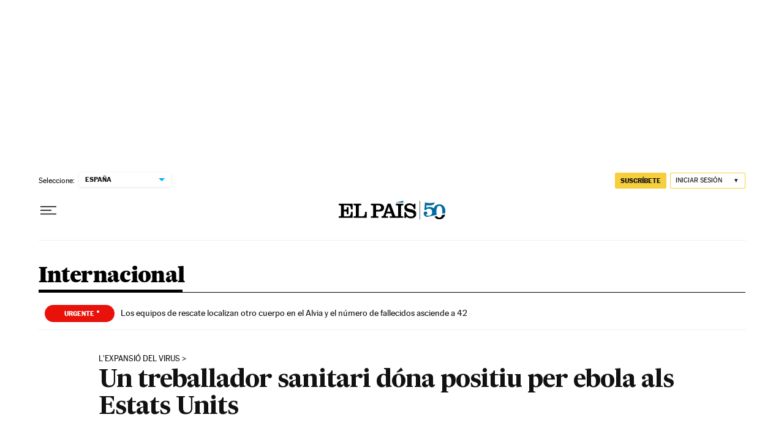

--- FILE ---
content_type: text/html; charset=utf-8
request_url: https://elpais.com/cat/2014/10/12/internacional/1413108269_330729.html
body_size: 58190
content:
<!DOCTYPE html><html lang="ca"><head><meta charSet="UTF-8"/><meta name="viewport" content="width=device-width, initial-scale=1.0"/><link rel="preconnect" href="//static.elpais.com"/><link rel="preconnect" href="//assets.adobedtm.com"/><link rel="preconnect" href="//sdk.privacy-center.org"/><link rel="preload" href="https://imagenes.elpais.com/resizer/v2/P2B5FJA5Z5RZV2WESAW7FPEXDA.jpg?auth=1ecec6ecd8fb944186bcdf92b3e3db3f0d3d6f346fa45c7c5f9899451f5eb430&amp;width=414" imageSrcSet="https://imagenes.elpais.com/resizer/v2/P2B5FJA5Z5RZV2WESAW7FPEXDA.jpg?auth=1ecec6ecd8fb944186bcdf92b3e3db3f0d3d6f346fa45c7c5f9899451f5eb430&amp;width=414 414w,https://imagenes.elpais.com/resizer/v2/P2B5FJA5Z5RZV2WESAW7FPEXDA.jpg?auth=1ecec6ecd8fb944186bcdf92b3e3db3f0d3d6f346fa45c7c5f9899451f5eb430&amp;width=640 640w,https://imagenes.elpais.com/resizer/v2/P2B5FJA5Z5RZV2WESAW7FPEXDA.jpg?auth=1ecec6ecd8fb944186bcdf92b3e3db3f0d3d6f346fa45c7c5f9899451f5eb430&amp;width=1000 1000w,https://imagenes.elpais.com/resizer/v2/P2B5FJA5Z5RZV2WESAW7FPEXDA.jpg?auth=1ecec6ecd8fb944186bcdf92b3e3db3f0d3d6f346fa45c7c5f9899451f5eb430&amp;width=1200 1200w" imageSizes="(min-width: 1199px) 760px,(min-width: 1001px) cal(100vw - 62vw),(min-width: 768px) 767px, 100vw" as="image" fetchpriority="high"/><link rel="preload" href="https://static.elpais.com/dist/resources/fonts/majrit/majrit-text/Majrit-Text-Bold.woff2" as="font" type="font/woff2" crossorigin=""/><link rel="preload" href="https://static.elpais.com/dist/resources/fonts/majrit/majrit-text/Majrit-Text-Roman.woff2" as="font" type="font/woff2" crossorigin=""/><script type="application/javascript">window.ENP = {"globalContent":{"_id":"4EXGXAT3QEMDTIUVV6NLF7DR74","website":"el-pais","alertEnabled":true,"lotteryButtonEnabled":false,"chatbotDisabled":false,"subscribeLinkByIP":"https://elpais.com/suscripciones/america/#/campaign","subscribeLink":"https://elpais.com/suscripciones/#/campaign","subscribePremiumLink":{"default":"https://elpais.com/suscripciones/premium/upgrade/","CA":"https://elpais.com/suscripciones/digital/premium/upgrade/eucan/","US":"https://elpais.com/suscripciones/digital/premium/upgrade/eucan/"},"usunLoginUrl":"https://services.users.elpais.com/serviceLogin.html","baseUrlApiGateway":"https://wdnf3ec6zb.execute-api.eu-west-1.amazonaws.com/PRO/api/","serviceProductUrl":"https://services.users.elpais.com/serviceProduct.html","newsGoogleScript":"https://news.google.com/swg/js/v1/swg.js","secretPasswordServiceProduct":"&_&que_es_mi_barco$_$","favoritesURL":"https://static.elpais.com/dist/resources/js/5a1d96e6a200dc687626522b475e985b/ENP-favorites.js","apiOrigin":"https://publicapi.elpais.com","publicApi":"https://publicapi.elpais.com","entitlements":{"basic":[2895115629259653],"premium":[2810938707754442]},"omitAds":false,"isArticle":true,"isPageWithLiveBlog":false,"isPageWithLes":false,"isScoreboardLive":false,"hasSportLive":false,"source_system":"PEP","canonicalUrl":"/cat/2014/10/12/internacional/1413108269_330729.html","alertsOption":{"enableAlert":true},"comments":{"external_id":"1413109795-9db9b9b7a5d6257f8e40db12bb73184a","display_comments":false},"sites":{"el-pais":{"socialLinks":{"facebook":"https://es-es.facebook.com/elpais/","twitter":"https://twitter.com/el_pais","youtube":"https://www.youtube.com/channel/UCnsvJeZO4RigQ898WdDNoBw","wikipedia":"https://es.wikipedia.org/wiki/El_Pa%C3%ADs","instagram":"https://www.instagram.com/el_pais/"},"twitterUsername":"el_pais","siteLanguage":"es"},"el-pais-america":{"socialLinks":{"facebook":"https://www.facebook.com/elpaisamerica","twitter":"https://twitter.com/elpais_america","youtube":"https://www.youtube.com/user/elpaiscom","wikipedia":"https://es.wikipedia.org/wiki/El_Pa%C3%ADs","instagram":"https://www.instagram.com/elpaisamerica"},"twitterUsername":"elpais_america","siteLanguage":"es"},"el-pais-mexico":{"socialLinks":{"facebook":"https://www.facebook.com/elpaismexico","twitter":"https://twitter.com/elpaismexico","youtube":"https://www.youtube.com/user/elpaiscom","wikipedia":"https://es.wikipedia.org/wiki/El_Pa%C3%ADs","instagram":"https://www.instagram.com/elpaismexico"},"twitterUsername":"elpaismexico","siteLanguage":"es"},"el-pais-colombia":{"socialLinks":{"facebook":"https://www.facebook.com/elpaisamericacolombia","twitter":"https://twitter.com/ElPaisAmericaCo","youtube":"https://www.youtube.com/user/elpaiscom","wikipedia":"https://es.wikipedia.org/wiki/El_Pa%C3%ADs","instagram":"https://www.instagram.com/elpaisamericacolombia"},"twitterUsername":"elpaisamericaco","siteLanguage":"es"},"el-pais-argentina":{"socialLinks":{"facebook":"https://www.facebook.com/elpaisamerica","twitter":"https://twitter.com/elpais_america","youtube":"https://www.youtube.com/user/elpaiscom","wikipedia":"https://es.wikipedia.org/wiki/El_Pa%C3%ADs","instagram":"https://www.instagram.com/elpaisamerica/"},"twitterUsername":"el_pais","siteLanguage":"es"},"el-pais-chile":{"socialLinks":{"facebook":"https://www.facebook.com/elpaisamerica","twitter":"https://twitter.com/elpais_america","youtube":"https://www.youtube.com/user/elpaiscom","wikipedia":"https://es.wikipedia.org/wiki/El_Pa%C3%ADs","instagram":"https://www.instagram.com/elpaisamerica"},"twitterUsername":"el_pais","siteLanguage":"es"},"el-pais-us":{"socialLinks":{"facebook":"https://www.facebook.com/elpaisamerica","twitter":"https://twitter.com/elpais_america","youtube":"https://www.youtube.com/user/elpaiscom","wikipedia":"https://es.wikipedia.org/wiki/El_Pa%C3%ADs","instagram":"https://www.instagram.com/elpaisamerica"},"twitterUsername":"el_pais","siteLanguage":"es"}}},"deployment":{"arcVersion":"2360","cssVersion":"5a1d96e6a200dc687626522b475e985b","jsVersion":"5a1d96e6a200dc687626522b475e985b","resourcePath":"https://static.elpais.com/dist"},"translations":{"dateTime":{"dateTimeConnector":"a las","ago":"Hace %s","actualizado":"Actualizado","act":"Act.","published":"Publicado a las:","modified":"y modificado a las"},"sharedBar":{"commentsMessage":"Ir a los comentarios","copyLink":"Enlace copiado"},"subscribePremiumText":"Añade más ventajas a tu suscripción: 2 cuentas de email, PDF de EL PAÍS y todo Cinco Días.","subscribePremiumButton":"HAZTE PREMIUM","chatbot":{"welcomeMessage":"Hola%s, ¿puedo ayudarte?"},"cutOffMarks":{"searchBox":{"common":{"defaultOptionText":"Por %s"}},"cutOffMarksList":{"common":{"noResultsMessage":"No se encontraron resultados"}}},"games":{"registerPrimaryPlayText":"Regístrate ahora","registerSecondaryPlayText":"Ya soy suscriptor"},"wrapped2025":{"mostReadSections":{"titleSubscribed":"Tus artículos más leídos han sido sobre"}}},"siteProperties":{"liveKickerUrl":"https://eskup.elpais.com/OuteskupSimple","languageCode":"es-ES","siteDomainURL":"https://elpais.com","subscribeOther":{"default":{"MX":"https://elpais.com/suscripciones/america/mexico/digital/#/campaign#","CO":"https://elpais.com/suscripciones/america/colombia/digital/#/campaign#","CL":"https://elpais.com/suscripciones/america/chile/digital/#/campaign#","CA":"https://elpais.com/suscripciones/digital/eucan/","US":"https://elpais.com/suscripciones/digital/eucan/"},"freemium_t2":{"default":"https://elpais.com/suscripciones/premium/primer-mes-anual/#/campaign","defaultAm":"https://elpais.com/suscripcion/latam/primermes/premium/mensual/anual/#/campaign","MX":"https://elpais.com/suscripcion/latam/primermes/premium/mensual/anual/#/campaign","CO":"https://elpais.com/suscripcion/colombia/premium/primermes/anual","CL":"https://elpais.com/suscripcion/latam/primermes/premium/mensual/anual/#/campaign","CA":"https://elpais.com/suscripciones/digital/premium/primer-mes-anual/eucan","US":"https://elpais.com/suscripciones/digital/premium/primer-mes-anual/eucan"}},"relativeSearchURL":"/buscador/","games":{"ctaLoginUrl":"https://elpais.com/subscriptions/#/sign-in#?prod=REGCONTADOR&o=popup_regwall","ctaRegisterUrl":"https://elpais.com/subscriptions/#/register#?prod=REGCONTADOR&o=popup_regwall&prm=signwall_contadorpopup_registro_el-pais"},"disqusEmbedUrl":"https://el-pais-1.disqus.com/embed.js","disqusEndpointSso":"https://firmacomentario.prisamedia.com/api/sso","objectUserPath":"ENP.user.userData","conditionToComment":"subscribed"},"disabledFeatures":{"NOFAV":true,"NOPUBLI":false,"NOCSS":false},"overrideCss":null,"envVars":{}};</script><script type="application/javascript">window.LANG = "es-ES";</script><script type="text/javascript">window.arcIdentityApiOrigin = "https://publicapi.elpais.com";window.arcSalesApiOrigin = "https://publicapi.elpais.com";window.arcSignInUrl = "/subscriptions";if (false || window.location.pathname.indexOf('/pf/') === 0)
  { window.arcSignInUrl = "/pf" + window.arcSignInUrl + "?_website=el-pais"; }</script><script src="https://static.prisa.com/dist/subs/securesharesession/v2/latest/securesharesession.min.js"></script><script>
        window.PMWallAutopilot = {"itemAuthors":[{"id":"","name":"Agències"}],"itemEdition":"españa","itemId":"4EXGXAT3QEMDTIUVV6NLF7DR74","itemType":"story","itemSection":"/en-catala/internacional","itemPrisaTypology":"noticia","itemPublicationDate":"2014/10/12","itemUpdateDate":"2022/07/15","itemRestriction":"freemium"};
        window.PMWallAutopilot.script = "https://static.prisa.com/dist/subs/pmwall/1.2.1/pmwall.min.js";
        </script><script type="text/javascript" id="enp-script-0" src="https://static.elpais.com/dist/resources/js/5a1d96e6a200dc687626522b475e985b/ENP-article.js" defer=""></script><script src="https://contributor.google.com/scripts/1d9eb4aae2cdce07/loader.js" defer=""></script><script type="text/javascript">
          var EP=EP||{};
          (function(e){e.FC={getCookie:function(a){a+="=";for(var d=document.cookie.split(";"),b=0;b<d.length;b++){for(var c=d[b];" "==c.charAt(0);)c=c.substring(1,c.length);if(0==c.indexOf(a))return c.substring(a.length,c.length)}return null},getReleasedStorage:function(a,d){my_storage=window.localStorage;var b=my_storage.getItem(a);if(null!==b&&-1!=b.indexOf("|")){var c=b.substring(0,b.indexOf("|"));b=b.substring(b.indexOf("|")+1,b.length);if(c==
          d||"mostrarFC"==a&&"SI"==b)return b}return null},setReleasedStorage:function(a,d,b){my_storage=window.localStorage;my_storage.setItem(a,d+"|"+b)},cumpleAleatorio:function(a){return cumple_aleatorio=100*Math.random()<a?!0:!1},init:function(){window.es_suscriptor=!1;var{UT=''}=(cookieValue=EP.FC.getCookie("pmuser"))&&cookieValue!=='null'?JSON.parse(cookieValue):{};es_suscriptor=(UT==="T1"||UT==="T2");window.googlefc=window.googlefc||{};googlefc.controlledMessagingFunction=function(a){(es_suscriptor||false)?a.proceed(!1):a.proceed(!0)}}};EP.FC.init()})(EP);
          (function(){'use strict';var f=function(a){var b=0;return function(){return b<a.length?{done:!1,value:a[b++]}:{done:!0}}},l=this,m=/^[w+/_-]+[=]{0,2}$/,n=null,q=function(){},r=function(a){var b=typeof a;if("object"==b)if(a){if(a instanceof Array)return"array";if(a instanceof Object)return b;var c=Object.prototype.toString.call(a);if("[object Window]"==c)return"object";if("[object Array]"==c||"number"==typeof a.length&&"undefined"!=typeof a.splice&&"undefined"!=typeof a.propertyIsEnumerable&&!a.propertyIsEnumerable("splice"))return"array";
          if("[object Function]"==c||"undefined"!=typeof a.call&&"undefined"!=typeof a.propertyIsEnumerable&&!a.propertyIsEnumerable("call"))return"function"}else return"null";else if("function"==b&&"undefined"==typeof a.call)return"object";return b},t=Date.now||function(){return+new Date},u=function(a,b){function c(){}c.prototype=b.prototype;a.m=b.prototype;a.prototype=new c;a.prototype.constructor=a;a.j=function(a,c,g){for(var d=Array(arguments.length-2),e=2;e<arguments.length;e++)d[e-2]=arguments[e];return b.prototype[c].apply(a,
          d)}};var v=function(a,b){Object.defineProperty(l,a,{configurable:!1,get:function(){return b},set:q})};var w=function(){return Math.floor(2147483648*Math.random()).toString(36)+Math.abs(Math.floor(2147483648*Math.random())^t()).toString(36)};var y=function(){this.a="";this.b=x},x={},z=function(a){var b=new y;b.a=a;return b};var A=function(a,b){a.src=b instanceof y&&b.constructor===y&&b.b===x?b.a:"type_error:TrustedResourceUrl";if(null===n)b:{b=l.document;if((b=b.querySelector&&b.querySelector("script[nonce]"))&&(b=b.nonce||b.getAttribute("nonce"))&&m.test(b)){n=b;break b}n=""}b=n;b&&a.setAttribute("nonce",b)};var B=function(a){this.a=a||l.document||document};B.prototype.appendChild=function(a,b){a.appendChild(b)};var C=function(a,b,c,d,e,g){try{var h=a.a,k=a.a.createElement("SCRIPT");k.async=!0;A(k,b);h.head.appendChild(k);k.addEventListener("load",function(){e();d&&h.head.removeChild(k)});k.addEventListener("error",function(){0<c?C(a,b,c-1,d,e,g):(d&&h.head.removeChild(k),g())})}catch(p){g()}};var D=l.atob("aHR0cHM6Ly93d3cuZ3N0YXRpYy5jb20vaW1hZ2VzL2ljb25zL21hdGVyaWFsL3N5c3RlbS8xeC93YXJuaW5nX2FtYmVyXzI0ZHAucG5n"),E=l.atob("WW91IGFyZSBzZWVpbmcgdGhpcyBtZXNzYWdlIGJlY2F1c2UgYWQgb3Igc2NyaXB0IGJsb2NraW5nIHNvZnR3YXJlIGlzIGludGVyZmVyaW5nIHdpdGggdGhpcyBwYWdlLg=="),aa=l.atob("RGlzYWJsZSBhbnkgYWQgb3Igc2NyaXB0IGJsb2NraW5nIHNvZnR3YXJlLCB0aGVuIHJlbG9hZCB0aGlzIHBhZ2Uu"),ba=function(a,b,c){this.b=a;this.f=new B(this.b);this.a=null;this.c=[];this.g=!1;this.i=b;this.h=c},H=function(a){if(a.b.body&&!a.g){var b=
          function(){F(a);l.setTimeout(function(){return G(a,3)},50)};C(a.f,a.i,2,!0,function(){l[a.h]||b()},b);a.g=!0}},F=function(a){for(var b=I(1,5),c=0;c<b;c++){var d=J(a);a.b.body.appendChild(d);a.c.push(d)}b=J(a);b.style.bottom="0";b.style.left="0";b.style.position="fixed";b.style.width=I(100,110).toString()+"%";b.style.zIndex=I(2147483544,2147483644).toString();b.style["background-color"]=K(249,259,242,252,219,229);b.style["box-shadow"]="0 0 12px #888";b.style.color=K(0,10,0,10,0,10);b.style.display=
          "flex";b.style["justify-content"]="center";b.style["font-family"]="Roboto, Arial";c=J(a);c.style.width=I(80,85).toString()+"%";c.style.maxWidth=I(750,775).toString()+"px";c.style.margin="24px";c.style.display="flex";c.style["align-items"]="flex-start";c.style["justify-content"]="center";d=a.f.a.createElement("IMG");d.className=w();d.src=D;d.style.height="24px";d.style.width="24px";d.style["padding-right"]="16px";var e=J(a),g=J(a);g.style["font-weight"]="bold";g.textContent=E;var h=J(a);h.textContent=
          aa;L(a,e,g);L(a,e,h);L(a,c,d);L(a,c,e);L(a,b,c);a.a=b;a.b.body.appendChild(a.a);b=I(1,5);for(c=0;c<b;c++)d=J(a),a.b.body.appendChild(d),a.c.push(d)},L=function(a,b,c){for(var d=I(1,5),e=0;e<d;e++){var g=J(a);b.appendChild(g)}b.appendChild(c);c=I(1,5);for(d=0;d<c;d++)e=J(a),b.appendChild(e)},I=function(a,b){return Math.floor(a+Math.random()*(b-a))},K=function(a,b,c,d,e,g){return"rgb("+I(Math.max(a,0),Math.min(b,255)).toString()+","+I(Math.max(c,0),Math.min(d,255)).toString()+","+I(Math.max(e,0),Math.min(g,
          255)).toString()+")"},J=function(a){a=a.f.a.createElement("DIV");a.className=w();return a},G=function(a,b){0>=b||null!=a.a&&0!=a.a.offsetHeight&&0!=a.a.offsetWidth||(ca(a),F(a),l.setTimeout(function(){return G(a,b-1)},50))},ca=function(a){var b=a.c;var c="undefined"!=typeof Symbol&&Symbol.iterator&&b[Symbol.iterator];b=c?c.call(b):{next:f(b)};for(c=b.next();!c.done;c=b.next())(c=c.value)&&c.parentNode&&c.parentNode.removeChild(c);a.c=[];(b=a.a)&&b.parentNode&&b.parentNode.removeChild(b);a.a=null};var M=function(a,b,c){a=l.btoa(a+b);v(a,c)},da=function(a,b,c){for(var d=[],e=2;e<arguments.length;++e)d[e-2]=arguments[e];e=l.btoa(a+b);e=l[e];if("function"==r(e))e.apply(null,d);else throw Error("API not exported.");};var fa=function(a,b,c,d,e){var g=ea(c),h=function(c){c.appendChild(g);l.setTimeout(function(){g?(0!==g.offsetHeight&&0!==g.offsetWidth?b():a(),g.parentNode&&g.parentNode.removeChild(g)):a()},d)},k=function(a){document.body?h(document.body):0<a?l.setTimeout(function(){k(a-1)},e):b()};k(3)},ea=function(a){var b=document.createElement("div");b.className=a;b.style.width="1px";b.style.height="1px";b.style.position="absolute";b.style.left="-10000px";b.style.top="-10000px";b.style.zIndex="-10000";return b};var N=null;var O=function(){},P="function"==typeof Uint8Array,Q=function(a,b){a.b=null;b||(b=[]);a.l=void 0;a.f=-1;a.a=b;a:{if(b=a.a.length){--b;var c=a.a[b];if(!(null===c||"object"!=typeof c||"array"==r(c)||P&&c instanceof Uint8Array)){a.g=b-a.f;a.c=c;break a}}a.g=Number.MAX_VALUE}a.i={}},R=[],S=function(a,b){if(b<a.g){b+=a.f;var c=a.a[b];return c===R?a.a[b]=[]:c}if(a.c)return c=a.c[b],c===R?a.c[b]=[]:c},U=function(a,b){var c=T;a.b||(a.b={});if(!a.b[b]){var d=S(a,b);d&&(a.b[b]=new c(d))}return a.b[b]};
          O.prototype.h=P?function(){var a=Uint8Array.prototype.toJSON;Uint8Array.prototype.toJSON=function(){if(!N){N={};for(var a=0;65>a;a++)N[a]="ABCDEFGHIJKLMNOPQRSTUVWXYZabcdefghijklmnopqrstuvwxyz0123456789+/=".charAt(a)}a=N;for(var c=[],d=0;d<this.length;d+=3){var e=this[d],g=d+1<this.length,h=g?this[d+1]:0,k=d+2<this.length,p=k?this[d+2]:0,ha=e>>2;e=(e&3)<<4|h>>4;h=(h&15)<<2|p>>6;p&=63;k||(p=64,g||(h=64));c.push(a[ha],a[e],a[h],a[p])}return c.join("")};try{return JSON.stringify(this.a&&this.a,V)}finally{Uint8Array.prototype.toJSON=
          a}}:function(){return JSON.stringify(this.a&&this.a,V)};var V=function(a,b){return"number"!=typeof b||!isNaN(b)&&Infinity!==b&&-Infinity!==b?b:String(b)};O.prototype.toString=function(){return this.a.toString()};var T=function(a){Q(this,a)};u(T,O);var W=function(a){Q(this,a)};u(W,O);var ia=function(a,b){this.g=new B(a);var c=U(b,11);c=z(S(c,4)||"");this.b=new ba(a,c,S(b,10));this.a=b;this.f=S(this.a,1);this.c=!1},X=function(a,b,c,d){b=new T(b?JSON.parse(b):null);b=z(S(b,4)||"");C(a.g,b,3,!1,c,function(){fa(function(){H(a.b);d(!1)},function(){d(!0)},S(a.a,12),S(a.a,5),S(a.a,3))})},ja=function(a){a.c||(M(a.f,"internal_api_load_with_sb",function(b,c,d){X(a,b,c,d)}),M(a.f,"internal_api_sb",function(){H(a.b)}),a.c=!0)};var Y=function(a){this.h=l.document;this.a=new ia(this.h,a);this.f=S(a,1);this.g=U(a,2);this.c=!1;this.b=a};Y.prototype.start=function(){try{ka(),ja(this.a),l.googlefc=l.googlefc||{},"callbackQueue"in l.googlefc||(l.googlefc.callbackQueue=[]),la(this)}catch(a){H(this.a.b)}};
          var ka=function(){var a=function(){if(!l.frames.googlefcPresent)if(document.body){var b=document.createElement("iframe");b.style.display="none";b.style.width="0px";b.style.height="0px";b.style.border="none";b.style.zIndex="-1000";b.style.left="-1000px";b.style.top="-1000px";b.name="googlefcPresent";document.body.appendChild(b)}else l.setTimeout(a,5)};a()},la=function(a){var b=t();X(a.a,a.g.h(),function(){var c=l.btoa(a.f+"cached_js");(c=l[c])?(c=l.atob(c),c=3E5>Math.abs(b-parseInt(c,10))):c=!1;c||
          (da(a.f,"internal_api_sb"),Z(a,S(a.b,9)))},function(b){b?Z(a,S(a.b,7)):Z(a,S(a.b,8))})},Z=function(a,b){a.c||(a.c=!0,a=new l.XMLHttpRequest,a.open("GET",b,!0),a.send())};(function(a,b){l[a]=function(c){for(var d=[],e=0;e<arguments.length;++e)d[e-0]=arguments[e];l[a]=q;b.apply(null,d)}})("__475an521in8a__",function(a){"function"==typeof l.atob&&(a=l.atob(a),a=new W(a?JSON.parse(a):null),(new Y(a)).start())});}).call(this);

          window.__475an521in8a__("[base64]/[base64]/[base64]");
          </script><script type="application/javascript">window.DTM = Object.assign(window.DTM || {}, {"isArticle":true,"pageDataLayer":{"businessUnit":"noticias","canonicalURL":"https://elpais.com/cat/2014/10/12/internacional/1413108269_330729.html","domain":"elpais.com","edition":"españa","geoRegion":"españa","language":"es-ES","paywallID":"not-set","liveContent":false,"org":"prisa","pageInstanceID":"1768930198295_53038690","pageName":"elpaiscom/cat/2014/10/12/internacional/1413108269_330729.html","publisher":"el pais","siteID":"elpaiscom","sysEnv":"web","thematic":"informacion","onsiteSearchResults":"","onsiteSearchTerm":"","paywallActive":false,"paywallCounter":"not-set","pageTypology":"noticia","paywallProductOther":"","editionNavigation":"not-set","articleID":"4EXGXAT3QEMDTIUVV6NLF7DR74","audioContent":false,"author":[{"id":"","name":"Agències"}],"creationDate":"2014/10/12","updateDate":"2022/07/15","publishDate":"2014/10/12","articleTitle":"Un treballador sanitari dóna positiu per ebola als Estats Units","articleLength":0,"dataLayerVersion":"v2","pageType":"articulo","primaryCategory":"en-catala","secondaryCategories":"","signwallType":"reg_metered","subCategory1":"en-catala>internacional","subCategory2":"","tags":[{"id":"ebola-a","name":"Ébola"},{"id":"dallas-a","name":"Dallas"},{"id":"texas-a","name":"Texas "},{"id":"epidemia-a","name":"Epidemia"},{"id":"estados-unidos-a","name":"Estados Unidos"},{"id":"enfermedades-infecciosas-a","name":"Enfermedades infecciosas"},{"id":"norteamerica-a","name":"Norteamérica"},{"id":"enfermedades-a","name":"Enfermedades"},{"id":"america-a","name":"América"},{"id":"medicina-a","name":"Medicina"},{"id":"salud-a","name":"Salud"}],"videoContent":false},"path":"//assets.adobedtm.com/0681c221600c/d0943e7fed9e/launch-90f4fb204f3b.min.js"});</script><title>L&#x27;expansió del virus: Un treballador sanitari dóna positiu per ebola als Estats Units | Internacional | EL PAÍS</title><meta name="date" scheme="W3CDTF" content="2014-10-12T12:34:26+02:00"/><meta name="lang" content="ca"/><meta name="author" content="Agències"/><meta name="robots" content="index,follow,max-image-preview:large"/><meta name="description" content="El professional va atendre el pacient mort pel virus a Texas"/><meta name="organization" content="Ediciones EL PAÍS S.L."/><meta property="article:publisher" content="https://www.facebook.com/elpais"/><meta property="article:published_time" content="2014-10-12T12:34:26+02:00"/><meta property="article:modified_time" content="2014-10-12T12:34:26+02:00"/><meta property="og:title" content="Un treballador sanitari dóna positiu per ebola als Estats Units"/><meta property="og:description" content="El professional va atendre el pacient mort pel virus a Texas"/><meta property="og:updated_time" content="2014-10-12T12:34:26+02:00"/><meta property="og:image" content="https://imagenes.elpais.com/resizer/v2/P2B5FJA5Z5RZV2WESAW7FPEXDA.jpg?auth=1ecec6ecd8fb944186bcdf92b3e3db3f0d3d6f346fa45c7c5f9899451f5eb430&amp;width=1200"/><meta property="og:image:width" content="1200"/><meta property="og:image:height" content="696"/><meta property="og:url" content="https://elpais.com/cat/2014/10/12/internacional/1413108269_330729.html"/><meta property="og:type" content="article"/><meta property="og:site_name" content="El País"/><meta property="fb:app_id" content="94039431626"/><meta property="twitter:card" content="summary_large_image"/><meta property="twitter:site" content="@el_pais"/><link rel="canonical" href="https://elpais.com/cat/2014/10/12/internacional/1413108269_330729.html"/><link rel="amphtml" href="https://elpais.com/cat/2014/10/12/internacional/1413108269_330729.html?outputType=amp"/><meta property="article:section" content="Internacional"/><meta property="article:tag" content="Ébola"/><meta property="article:tag" content="Dallas"/><meta property="article:tag" content="Texas "/><meta property="article:tag" content="Epidemia"/><meta property="article:tag" content="Estados Unidos"/><meta property="article:tag" content="Enfermedades infecciosas"/><meta property="article:tag" content="Norteamérica"/><meta property="article:tag" content="Enfermedades"/><meta property="article:tag" content="América"/><meta property="article:tag" content="Medicina"/><meta property="article:tag" content="Salud"/><meta property="twitter:title" content="Un treballador sanitari dóna positiu per ebola als Estats Units"/><meta property="og:article:publisher" content="EL PAÍS"/><meta property="og:article:author" content="Agències"/><meta name="DC.date.issued" content="2014-10-12T12:34:26+02:00"/><meta property="mrf:tags" content="brandedContent:false;"/><meta property="fb:pages" content="8585811569"/><meta property="news_keywords" content="Ébola, Dallas, Texas , Epidemia, Estados Unidos, Enfermedades infecciosas, Norteamérica, Enfermedades, América, Medicina, Salud"/><link rel="alternate" href="https://feeds.elpais.com/mrss-s/list/ep/site/elpais.com/section/en-catala/subsection/internacional" type="application/rss+xml" title="RSS sobre Internacional"/><link rel="alternate" hrefLang="es-es" href="https://elpais.com/cat/2014/10/12/internacional/1413108269_330729.html"/><link rel="alternate" hrefLang="pt-br" href="https://brasil.elpais.com/brasil/2014/10/12/internacional/1413108269_330729.html"/><link rel="alternate" hrefLang="pt-br" href="https://brasil.elpais.com/brasil/2014/10/12/internacional/1413108269_330729.html"/><script type="application/ld+json">[{"@context":"https://schema.org/","@type":"BreadcrumbList","itemListElement":[{"@type":"ListItem","item":{"@id":"https://elpais.com/","name":"EL PAÍS: el periódico global","@type":"CollectionPage"},"position":1},{"@type":"ListItem","item":{"@id":"https://elpais.com/en-catala/","name":"En català","@type":"CollectionPage"},"position":2},{"@type":"ListItem","item":{"@id":"https://elpais.com/en-catala/internacional/","name":"Internacional","@type":"CollectionPage"},"position":3},{"@type":"ListItem","item":{"@id":"https://elpais.com/cat/2014/10/12/internacional/1413108269_330729.html","name":"Un treballador sanitari dóna positiu per ebola als Estats Units","@type":"ItemPage"},"position":4}]},{"@context":"https://schema.org/","@type":"WPHeader","cssSelector":".z-he"},{"@context":"https://schema.org/","@type":"WPFooter","cssSelector":".z-fo"},{"@context":"https://schema.org/","@type":"WPSideBar","cssSelector":".a_o._pr"}]</script><script type="application/ld+json">{"@context":"https://schema.org/","@type":["NewsArticle","Article","ReportageNewsArticle"],"headline":"Un treballador sanitari dóna positiu per ebola als Estats Units","datePublished":"2014-10-12T12:34:26+02:00","dateModified":"2014-10-12T12:34:26+02:00","copyrightYear":2026,"description":"El professional va atendre el pacient mort pel virus a Texas","articleBody":"Un treballador sanitari de Dallas ha donat positiu per ebola d«acord amb els resultats de les proves inicials efectuades, segons ha informat l»hospital Presbiterià de Texas en un comunicat recollit per la cadena nord-americana CNN. L«afectat, la identitat del qual no s»ha donat a conèixer, va proporcionar atenció mèdica al liberià Thomas Eric Duncan, de 42 anys, que es va convertir en el primer cas d«ebola registrat dins dels Estats Units i va morir en aquest mateix hospital dimecres passat. D»acord amb el protocol, lafectat se sotmetrà a una segona prova de confirmació que serà realitzada pel Centre de Control i Prevenció de Malalties, el CDC, a Atlanta (Geòrgia). Les autoritats de Dallas han realitzat una crida immediata a la calma a través del comissari del Departament Estatal de Serveis de Salut, el doctor David Lakey, que ha declarat que «es tenia coneixement que un segon cas debola podia ser una realitat i shan realitzat preparatius per a aquesta possibilitat». «Estem ampliant el nostre equip de treball a Dallas i treballant amb extrema diligència per impedir una expansió del virus», ha afegit el doctor Lakey.","keywords":["Ébola","Dallas","Texas ","Epidemia","Estados Unidos","Enfermedades infecciosas","Norteamérica","Enfermedades","América","Medicina","Salud"],"author":[{"@type":"Person","name":"Agències"}],"articleSection":"Internacional","mainEntityOfPage":{"@type":["WebPage","ItemPage"],"@id":"https://elpais.com/cat/2014/10/12/internacional/1413108269_330729.html","name":"Un treballador sanitari dóna positiu per ebola als Estats Units"},"inLanguage":"ca","image":{"@type":"ImageObject","url":["https://imagenes.elpais.com/resizer/v2/P2B5FJA5Z5RZV2WESAW7FPEXDA.jpg?auth=1ecec6ecd8fb944186bcdf92b3e3db3f0d3d6f346fa45c7c5f9899451f5eb430&width=1960&height=1103&smart=true","https://imagenes.elpais.com/resizer/v2/P2B5FJA5Z5RZV2WESAW7FPEXDA.jpg?auth=1ecec6ecd8fb944186bcdf92b3e3db3f0d3d6f346fa45c7c5f9899451f5eb430&width=1960&height=1470&smart=true","https://imagenes.elpais.com/resizer/v2/P2B5FJA5Z5RZV2WESAW7FPEXDA.jpg?auth=1ecec6ecd8fb944186bcdf92b3e3db3f0d3d6f346fa45c7c5f9899451f5eb430&width=980&height=980&smart=true"]},"publisher":{"@type":["NewsMediaOrganization","Organization"],"sameAs":["https://twitter.com/el_pais","https://es-es.facebook.com/elpais/","https://www.youtube.com/channel/UCnsvJeZO4RigQ898WdDNoBw","https://es.wikipedia.org/wiki/El_Pa%C3%ADs"],"logo":{"@type":"ImageObject","url":"https://imagenes.elpais.com/resizer/lalfIKaqQycq82Wb2uZi4tzkNDM=/arc-anglerfish-eu-central-1-prod-prisa/public/QS7FO6VVTRHYXBE2PZD4D2YXIU.jpg","height":300,"width":300},"name":"Ediciones EL PAÍS S.L.","actionableFeedbackPolicy":"https://elpais.com/info/codigo-etico/#contacto","correctionsPolicy":"https://elpais.com/info/codigo-etico/#cambios","diversityPolicy":"https://elpais.com/info/codigo-etico/#diversidad","diversityStaffingReport":"https://elpais.com/info/codigo-etico/#diversidad","ethicsPolicy":"https://elpais.com/info/codigo-etico/#principios","foundingDate":"1976-05-04","masthead":"https://elpais.com/info/codigo-etico/#estructura","missionCoveragePrioritiesPolicy":"https://elpais.com/info/codigo-etico/#mision","noBylinesPolicy":"https://elpais.com/info/codigo-etico/","ownershipFundingInfo":"https://elpais.com/info/codigo-etico/#estructura","unnamedSourcesPolicy":"https://elpais.com/info/codigo-etico/#fuentes","verificationFactCheckingPolicy":"https://elpais.com/info/codigo-etico/#verificacion"},"publishingPrinciples":{"@type":"CreativeWork","url":"https://elpais.com/info/codigo-etico"},"license":"https://elpais.com/info/aviso-legal/","speakable":{"@type":"SpeakableSpecification","cssSelector":"h1.a_t"},"isAccessibleForFree":false,"isPartOf":{"@type":["CreativeWork","Product"],"name":"Ediciones EL PAÍS S.L.","productID":"elpais.com:basic"},"hasPart":{"@type":"WebPageElement","isAccessibleForFree":false,"cssSelector":".a_b_wall"}}</script><link rel="manifest" href="/pf/resources/manifests/site.webmanifest?d=2360"/><link rel="icon" href="https://static.elpais.com/dist/resources/images/favicon.ico" type="image/x-icon"/><link rel="icon" href="https://static.elpais.com/dist/resources/images/favicon_96.png" type="image/png" sizes="96x96"/><link rel="apple-touch-icon" sizes="180x180" href="https://static.elpais.com/dist/resources/images/apple-touch-icon.png"/><style id="critical-css">:root{--article-body-tablet-offset: rem(32px);--grid-6-1-column-content: calc(1 * ((100% - var(--grid-column-gap) * 5) / 6 + var(--grid-column-gap)) - var(--grid-column-gap));--grid-6-1-column-content-gap: calc(1 * ((100% - var(--grid-column-gap) * 5) / 6 + var(--grid-column-gap)));--grid-8-1-column-content: calc(1 * ((100% - var(--grid-column-gap) * 7) / 8 + var(--grid-column-gap)) - var(--grid-column-gap));--grid-8-1-column-content-gap: calc(1 * ((100% - var(--grid-column-gap) * 7) / 8 + var(--grid-column-gap)));--grid-8-2-column-content: calc(2 * ((100% - var(--grid-column-gap) * 7) / 8 + var(--grid-column-gap)) - var(--grid-column-gap));--grid-8-3-column-content: calc(3 * ((100% - var(--grid-column-gap) * 7) / 8 + var(--grid-column-gap)) - var(--grid-column-gap));--grid-8-4-column-content: calc(4 * ((100% - var(--grid-column-gap) * 7) / 8 + var(--grid-column-gap)) - var(--grid-column-gap));--grid-10-1-column-content: calc(1 * ((100% - var(--grid-column-gap) * 9) / 10 + var(--grid-column-gap)) - var(--grid-column-gap));--grid-10-2-column-content: calc(2 * ((100% - var(--grid-column-gap) * 9) / 10 + var(--grid-column-gap)) - var(--grid-column-gap));--grid-10-3-column-content: calc(3 * ((100% - var(--grid-column-gap) * 9) / 10 + var(--grid-column-gap)) - var(--grid-column-gap));--grid-10-4-column-content: calc(4 * ((100% - var(--grid-column-gap) * 9) / 10 + var(--grid-column-gap)) - var(--grid-column-gap));--grid-10-1-column-content-gap: calc(1 * ((100% - var(--grid-column-gap) * 9) / 10 + var(--grid-column-gap)));--grid-12-1-column-content-gap: calc(1 * ((100% - var(--grid-column-gap) * 11) / 12 + var(--grid-column-gap)))}html{line-height:1.15;-webkit-text-size-adjust:100%}body{margin:0}hr{box-sizing:content-box;height:0;overflow:visible}pre{font-family:monospace,monospace;font-size:1em}abbr[title]{border-bottom:none;text-decoration:underline;-webkit-text-decoration:underline dotted;text-decoration:underline dotted}b,strong{font-weight:bolder}code,kbd,samp{font-family:monospace,monospace;font-size:1em}small{font-size:80%}sub,sup{font-size:75%;line-height:0;position:relative;vertical-align:baseline}sub{bottom:-.25em}sup{top:-.5em}button,input,optgroup,select,textarea{font-family:inherit;font-size:100%;line-height:1.15;margin:0}button,input{overflow:visible}button,select{text-transform:none}button,[type=button],[type=reset],[type=submit]{-webkit-appearance:button}button::-moz-focus-inner,[type=button]::-moz-focus-inner,[type=reset]::-moz-focus-inner,[type=submit]::-moz-focus-inner{border-style:none;padding:0}button:-moz-focusring,[type=button]:-moz-focusring,[type=reset]:-moz-focusring,[type=submit]:-moz-focusring{outline:1px dotted ButtonText}legend{box-sizing:border-box;color:inherit;display:table;max-width:100%;padding:0;white-space:normal}progress{vertical-align:baseline}textarea{overflow:auto}[type=number]::-webkit-inner-spin-button,[type=number]::-webkit-outer-spin-button{height:auto}[type=search]{-webkit-appearance:textfield;outline-offset:-2px}[type=search]::-webkit-search-decoration{-webkit-appearance:none}::-webkit-file-upload-button{-webkit-appearance:button;font:inherit}details{display:block}summary{display:list-item}iframe,img{display:block;border:none}input,textarea{outline:none}figure{margin:0}[type=search]::-webkit-search-cancel-button{display:none}._g{position:relative;box-sizing:border-box;grid-template-rows:max-content;grid-auto-flow:dense}[class*=_g_c-]{grid-row-start:auto}._g{grid-template-columns:repeat(4,1fr)}._g-xs{display:grid}._g-s>div{position:relative}._g-s>div:not(:first-child):before{content:"";position:absolute;top:0;left:-16px;height:100%;border-left:1px solid #e9e9e9}._g_c-1{grid-column-end:span 1}._g_c-2{grid-column-end:span 2}._g_c-3{grid-column-end:span 3}._g_c-4{grid-column-end:span 4}:root{--grid-column-gap: 1.3125rem;--grid-column-gap-justify: -1.3125rem;--grid-offset: 1.25rem;--grid-offset-justify: -1.25rem}._g{grid-column-gap:1.3125rem}._g-o{padding-left:1.25rem;padding-right:1.25rem}._g-o{margin-left:auto;margin-right:auto;box-sizing:border-box;width:100%}._g-f{max-width:none}._gf-np{padding:0}._gf .c{border-bottom:0}@keyframes blink{0%{opacity:1}50%{opacity:0}to{opacity:1}}@font-face{font-family:MajritTx;font-style:normal;font-weight:700;font-display:swap;src:url(https://static.elpais.com/dist/resources/fonts/majrit/majrit-text/Majrit-Text-Bold.woff2) format("woff2"),url(https://static.elpais.com/dist/resources/fonts/majrit/majrit-text/Majrit-Text-Bold.woff) format("woff")}@font-face{font-family:MajritTxRoman;font-style:normal;font-weight:400;font-display:swap;src:url(https://static.elpais.com/dist/resources/fonts/majrit/majrit-text/Majrit-Text-Roman.woff2) format("woff2"),url(https://static.elpais.com/dist/resources/fonts/majrit/majrit-text/Majrit-Text-Roman.woff) format("woff")}@font-face{font-family:MajritTx;font-style:normal;font-weight:600;font-display:swap;src:url(https://static.elpais.com/dist/resources/fonts/majrit/majrit-text/Majrit-Text-Semibold.woff2) format("woff2"),url(https://static.elpais.com/dist/resources/fonts/majrit/majrit-text/Majrit-Text-Semibold.woff) format("woff")}@font-face{font-family:MajritTx;font-style:normal;font-weight:900;font-display:swap;src:url(https://static.elpais.com/dist/resources/fonts/majrit/majrit-text/Majrit-Text-Black.woff2) format("woff2"),url(https://static.elpais.com/dist/resources/fonts/majrit/majrit-text/Majrit-Text-Black.woff) format("woff")}@font-face{font-family:MarcinAntB;font-style:normal;font-weight:400;font-display:swap;src:url(https://static.elpais.com/dist/resources/fonts/marcin-ant-b/marcinantb-regular-webfont.woff2) format("woff2"),url(https://static.elpais.com/dist/resources/fonts/marcin-ant-b/marcinantb-regular-webfont.woff) format("woff")}@font-face{font-family:MarcinAntB;font-style:normal;font-weight:700;font-display:swap;src:url(https://static.elpais.com/dist/resources/fonts/marcin-ant-b/marcinantb-bold-webfont.woff2) format("woff2"),url(https://static.elpais.com/dist/resources/fonts/marcin-ant-b/marcinantb-bold-webfont.woff) format("woff")}@font-face{font-family:MajritTx;font-style:italic;font-weight:700;font-display:swap;src:url(https://static.elpais.com/dist/resources/fonts/majrit/majrit-text/Majrit-Text-Bold-Italic.woff2) format("woff2"),url(https://static.elpais.com/dist/resources/fonts/majrit/majrit-text/Majrit-Text-Bold-Italic.woff) format("woff")}.clearfix:after,._cf:after{display:block;clear:both;content:""}._rt{position:relative;display:block}._rt:before{display:block;padding-top:var(--arc-aspect-ratio);content:""}._rt>*{position:absolute;top:0;left:0;width:100%;height:100%}._rt-1x1{--arc-aspect-ratio: 100%}._rt-4x3{--arc-aspect-ratio: 75%}._rt-16x9{--arc-aspect-ratio: 56.25%}._rt-9x16{--arc-aspect-ratio: 177.7777777778%}._rt-21x9{--arc-aspect-ratio: 42.8571428571%}.btn{color:inherit;background-color:unset;border:none;padding:0;box-sizing:border-box;font-size:.6875rem;line-height:1.36;text-transform:uppercase;padding:.3125rem .5rem;border-radius:.125rem;text-align:center;vertical-align:middle;cursor:pointer;font-weight:700;min-width:1.6875rem;display:inline-flex;justify-content:center;align-items:center;font-family:MarcinAntB,sans-serif;border:.0625rem solid transparent;white-space:nowrap}.btn:hover{opacity:.8}.btn-md{padding:.5rem;min-width:2rem;line-height:1rem}.btn-lg{min-width:10.3125rem;padding:.6875rem}.btn-1{right:.75rem;top:.75rem}.btn-2{background:#f7cf3c}.btn-3{border:1px solid #f7cf3c}.btn-4{border:1px solid #efefef;border-radius:0}.btn-5,.btn-6{background:#016ca2;color:#fff}.btn-7{border:1px solid #016ca2;color:#111}.btn-8{border:1px solid #016ca2}.btn-9{background:#016ca2}.btn-10{background-color:#e8120b;color:#fff}.btn-i{height:2rem;width:2rem}.btn-i svg{height:auto;width:1rem}._re{width:100%;height:auto}._pr{position:relative}._pa{position:absolute}._pf{position:fixed}._ls{list-style:none;padding:0;margin:0}._db{display:block}._df{display:flex}._di{display:inline}._dib{display:inline-block}._dg{display:grid}._dn{display:none}._ai-c{align-items:center}._ai-b{align-items:baseline}._js-c{justify-self:center}._js-e{justify-self:end}._jc-c{justify-content:center}._jc-se{justify-content:space-evenly}._btn{color:inherit;background-color:unset;border:none;padding:0;box-sizing:border-box;cursor:pointer;display:inline-flex;justify-content:center;align-items:center}._fl{float:left}._fr{float:right}._sr{background:#f9dc4a;color:#000;border:3px solid #000;font-size:1rem;line-height:1.13;padding:.625rem}._sr:not(:focus){border:0;clip:rect(0 0 0 0);clip-path:inset(100%);height:1px;overflow:hidden;padding:0;position:absolute;white-space:nowrap;width:1px}._sr:focus{position:fixed;top:0;left:0;z-index:1500;outline:none}.tpl-modal{overflow:hidden}body{background:#fff;color:#111;font-family:MajritTx,serif}a{text-decoration:none;color:inherit}a:hover{opacity:.8;transition:opacity .4s}figure a:hover{opacity:1}:root{--svg-circle: #fff;--svg-action: #fff}.ad,.prisa_ad,.ad-center-rail{display:flex;justify-content:center;line-height:0}.ad-mpu{min-width:18.75rem;height:37.5rem;align-items:flex-start;justify-content:center}.ad-mpu>div{width:18.75rem;min-height:18.75rem;position:sticky;z-index:1;margin:0 auto;top:0}.ad-giga{min-height:6.25rem;max-width:74.9375rem;margin:0 auto}.ad-giga-1{position:sticky;top:0;z-index:1010}.ad-315-otb{width:19.6875rem;min-height:36.25rem}.ad-sticky{position:fixed;bottom:0;z-index:1050;height:6.25rem;box-shadow:0 0 5px 2px #00000036;display:none;width:100%}div[id^=elpais_gpt-MPU]{height:37.5rem;min-width:18.75rem;align-items:flex-start;justify-content:center;clear:both}.ad-ntsd{min-height:1.875rem}.tpl-admin .placeholder_ad .ad_content{display:flex;justify-content:center;align-items:center;background:#ebebeb;font-family:sans-serif;font-size:.75rem;margin:0 auto}.tpl-admin .ad-mldb{display:none}.ad-giga-2{margin-top:4.375rem}.contrast-on{background-color:#000;filter:grayscale(100%) invert(100%)}.contrast-on a img,.contrast-on a video,.contrast-on figure img,.contrast-on figure video{filter:invert(1)}.contrast-on .ep_e,.contrast-on .ad,.contrast-on figure iframe,.contrast-on .playlist img,.contrast-on .playlist iframe,.contrast-on .ph-v_b,.contrast-on .c_m_i{filter:invert(1)}.cs{padding-top:1.5rem;grid-template-rows:repeat(4,auto)}.cs_t{grid-column:1/5;grid-row:2;border-bottom:1px solid #000;justify-content:flex-end;position:relative;display:flex;flex-direction:column}.cs_t:after{position:absolute;display:block;content:"";bottom:0;left:0;width:14.6875rem;height:.25rem;background:#000}.cs_t_e{margin:0;font-size:1.5rem;line-height:1;font-weight:900;letter-spacing:-.0375rem;color:#000}.cs_t_l{padding-bottom:.75rem;display:inline-block;position:relative}.cs_m{grid-column:1/5;grid-row:4;font-family:MarcinAntB,sans-serif;position:relative;display:flex;width:100%;box-sizing:border-box}.cs_m:after{content:"";width:1rem;height:100%;position:absolute;top:0;pointer-events:none;right:-.0625rem;background:#fff;background:linear-gradient(90deg,#fff0,#fff)}.cs_m:before{content:"";width:90%;height:.3125rem;position:absolute;top:0;left:0}.cs_m .sm{overflow-x:scroll;padding-right:1rem;padding-left:0}.cs_m a{font-size:.6875rem;line-height:1.18;color:#000;text-transform:uppercase;white-space:nowrap;padding:1.375rem .1875rem;letter-spacing:.00625rem}.cs_m a:not(:last-child):after{content:"\b7";margin-left:.4rem}.cs_m_i-a{position:relative}.cs_m_i-a:before{position:absolute;content:"";bottom:0;left:0;display:block;width:calc(100% - .6rem);height:.3125rem;background:#000}.cs_p{grid-column:1/5;grid-row:3;display:flex;align-items:flex-end;justify-content:center;z-index:2}.cs_p_i{display:flex;align-items:center;justify-content:center;padding:0}.cs_p_l{text-transform:uppercase;font-family:MarcinAntB,sans-serif;font-size:.625rem;line-height:1.2;letter-spacing:.01125rem;white-space:nowrap;padding:0 .25rem 0 0}.cs_p_n{display:inline-block;text-indent:-9999px;height:2rem;background-position:center;background-repeat:no-repeat}.tpl-h .cs{padding-top:unset}.tpl-h .cs_m{border-bottom:1px solid #000;justify-content:center}.tpl-tag .cs_t_e,.tpl-tag .x-f .x_s_l{font-weight:500}#elpais_gpt-LDB1>div{min-height:5.625rem}.cg_d{background:#fff}.x{box-shadow:0 .0625rem .25rem #00000005,0 .125rem .25rem #00000017;transform:translateZ(0);width:100%;z-index:5;top:0}.x_w{padding-top:.625rem;padding-bottom:.625rem;background:#fff}.x+.x-f{top:-3.125rem}.x_ep{grid-column:1/3;align-items:center}.x_u{grid-column:3/5;justify-content:flex-end;align-content:center;align-items:center}.x .btn-h{padding:0;margin-right:.75rem}.x .btn-h svg{width:1.625rem}.x .btn-u{font-weight:400;margin-left:.375rem}.x .btn-ur{background:#efefef}.x .btn-us{background:#f7cf3c}.ep_l{margin:0;display:inline-flex}.ep_e{height:2rem;display:inline-flex}.ep_i{height:1.875rem;width:auto;margin-top:-.0625rem}.ep_e-50{align-items:center}.ep_e-50 .ep_i{height:1.5625rem;margin-top:-.125rem}.x-f{position:fixed;left:0;width:100%;z-index:1030;border-top:.0625rem solid #000;margin-top:-3.125rem;top:3.125rem;transition:top .2s ease}.x-f .x_u{grid-column:4/5}.x-f .x_s_l{font-family:MajritTx,serif;font-weight:900;background-repeat:no-repeat;font-size:1.375rem;text-overflow:ellipsis;white-space:nowrap;overflow:hidden}.x-f .pb{height:.25rem;width:100%;background:#efefef;position:absolute;bottom:-.25rem}.x-f .pb_p{background:#00b1ff;height:.25rem;width:0;transition:all .9s}.x_sep{line-height:0;background:#fff}.x_sep_i{line-height:0;height:.0625rem;background:#efefef}.x-nf.x-p .ep_l{text-align:center}.cg_f{font-size:.75rem;font-family:MarcinAntB,sans-serif;color:#000;justify-content:center;align-items:center;padding:.75rem 0}.cg_f time{letter-spacing:.005625rem}.cg_f time:only-child{flex-basis:100%;text-align:center}.cg_f time .x_e_s{margin:0 .375rem;color:#757575}.cg_f .btn{padding:.1875rem .5rem .125rem}.cg_f .btn-2{display:none}.cg_f .btn-xpr{padding-left:1.125rem;background-image:url(https://static.elpais.com/dist/resources/images/sections/el-pais-expres/expres_clock.svg),url(https://static.elpais.com/dist/resources/images/sections/el-pais-expres/expres_chevron.svg);background-position:left center,right .5rem;background-repeat:no-repeat;font-weight:500;display:none}.cg_f .btn-50{background-image:url(https://static.elpais.com/dist/resources/images/sections/el-pais-expres/expres_chevron.svg);background-position:right .5rem;background-repeat:no-repeat;font-weight:500;display:none}.tpl-h-el-pais .cg_f{justify-content:space-between}.tpl-h .cg .cs{padding-top:0;display:none}.tpl-h .cg .cs_m{justify-content:center;grid-column:1/13;border-bottom:.0625rem solid #4a4a4a}.tpl-h .cg .cs_m a{padding:.9375rem .5625rem}.tpl-h .cg .cs_m a:after{display:none}.tpl-h .cg .cs_m a[href="https://elpais.com/expres"]:last-child,.tpl-h .cg .cs_m a[href="https://elpais.com/expres/"]:last-child{background:#016ca2;color:#fff;font-weight:700;border-radius:2px;padding:.3125rem .5625rem;display:flex;align-self:center;margin-left:.875rem;position:relative}.tpl-h .cg .cs_m a[href="https://elpais.com/expres"]:last-child:before,.tpl-h .cg .cs_m a[href="https://elpais.com/expres/"]:last-child:before{content:"";height:43px;width:1px;background:#efefef;position:absolute;left:-.875rem;top:-.625rem}.tpl-h .cg .cs_m a[href="https://elpais.com/aniversario"],.tpl-h .cg .cs_m a[href="https://elpais.com/aniversario/"]{font-weight:700;position:relative;padding-left:.75rem}.tpl-h .cg .cs_m a[href="https://elpais.com/aniversario"]:before,.tpl-h .cg .cs_m a[href="https://elpais.com/aniversario/"]:before{content:"";height:43px;width:1px;background:#efefef;position:absolute;left:0;top:0}.icon_portal_login_user{width:100%;max-width:1rem}.x-ph{min-height:3.25rem}.me{visibility:hidden;pointer-events:none;z-index:-1}.me--a{z-index:1060;visibility:visible;pointer-events:auto}.me--a .btn-fl .icon_arrow_down{visibility:visible}.ed ul{text-transform:uppercase;flex-direction:column}.ed ul li{margin:0}.ed a{position:relative;padding-left:1.25rem;display:block;font-size:.6875rem;line-height:2.18}.ed a:before{content:"";position:absolute;border-radius:100%;display:block;left:0;top:.375rem;width:.75rem;height:.75rem;background-color:#f2f2f2;border:0}.ed_c{font-weight:900}.ed_c a:after{content:"";position:absolute;border-radius:100%;display:block;left:.1875rem;top:.5625rem;width:.375rem;height:.375rem;background-color:#00b1ff;border:0}.ed_l{list-style:none;background:#efefef80;position:inherit;display:block;box-shadow:inherit;border-radius:0;width:auto;padding:.375rem .875rem;margin:.25rem 0}.ed_l li{padding:0}.ed_l li:last-child{margin-bottom:0}.ed_l li a:before{content:"";position:absolute;border-radius:100%;display:block;left:0;top:.3125rem;width:.75rem;height:.75rem;background-color:#fff;border:1px solid #ededed}.ed_l li a span{text-transform:capitalize}.mc_bg{z-index:1040;height:100vh;width:100%;background-color:#0003;top:0;left:0;right:0}.mc_bg .mca{background:#fff;width:95%;height:20.625rem;position:absolute;top:50%;left:50%;transform:translate(-50%,-50%);z-index:1030;box-shadow:0 .0625rem .25rem #0000004d;border-radius:.25rem;text-align:center;font-family:MarcinAntB,sans-serif;border-top:.375rem solid #E8120B}.mc_bg .mca_c{right:1.25rem;top:1.25rem;z-index:1051;width:1rem;height:1rem}.mc_bg .mca_c svg{stroke:transparent}.mc_bg .mca .btn{padding:.5rem 0;color:#fff;font-size:.75rem;margin:0 .3125rem;min-width:8.4375rem}.mc_bg .mca_e{font-family:MajritTx,serif;font-size:1.125rem;line-height:1.22;color:#000;margin:3.75rem auto 1.125rem;font-weight:600;width:17.8125rem;text-transform:uppercase}.mc_bg .mca_e span{color:#e8120b;display:block}.mc_bg .mca_ts{font-size:.875rem;line-height:1.29;color:#111;margin:0 auto 1.875rem;width:15.9375rem}.al{font-family:MarcinAntB,sans-serif;background-color:#fff}.al_f{border-bottom:.0625rem solid #efefef;padding-top:1.25rem;padding-bottom:.625rem;align-items:flex-start}.al_t{background-color:#016ca2;padding:.125rem 1.25rem;border-radius:.125rem;color:#fff;font-size:.6875rem;letter-spacing:.00625rem;text-transform:uppercase;font-weight:700;text-wrap:nowrap}.al_t-u{background-color:#e8120b}.al_t-u div{position:relative;width:-moz-max-content;width:max-content}.al_t-u div:after{content:"";font-size:.625rem;position:absolute;top:.0625rem;right:-.5rem;width:.25rem;height:.25rem;z-index:4;border-radius:50%;background:#fff;animation:blink 1s infinite}.al_txt{padding-left:.625rem;font-size:.875rem;line-height:1.14}.ek{font-family:MarcinAntB,sans-serif;margin-top:.625rem}.ek a{color:inherit}.ek_f{background-color:#efefef;align-items:stretch;align-content:stretch;position:relative}.ek_f:after{content:"";position:absolute;right:0;top:0;height:100%;width:30px;background:linear-gradient(90deg,#fff0,#fff0)}.ek_t{background:#016ca2;font-size:.625rem;line-height:1;font-weight:700;color:#fff;padding:0 .75rem;letter-spacing:.1px;align-items:center;text-transform:uppercase;white-space:nowrap}.ek_txt{padding:.75rem;font-size:.8125rem;overflow-wrap:anywhere;line-height:1.23;white-space:nowrap;overflow-x:scroll}.w-widget_stock_exchange_ticker_5d{font-family:MarcinAntB,sans-serif;font-size:.8125rem;line-height:1.15;background:transparent}.w-widget_stock_exchange_ticker_5d .w_b_of{background:transparent;overflow-x:auto}.w-widget_stock_exchange_ticker_5d .w_b{display:flex;flex-wrap:nowrap;height:2.25rem;align-items:center;white-space:nowrap}.w-widget_stock_exchange_ticker_5d .w_val{flex:1 1 auto;position:relative;text-align:center;display:flex;padding:0 .625rem;justify-content:center}.w-widget_stock_exchange_ticker_5d .w_val:before{content:"";display:block;position:absolute;left:0;top:.125rem;height:.8125rem;width:.0625rem;display:inline-block;background:none}.w-widget_stock_exchange_ticker_5d .w_val:first-child:before{display:none}.w-widget_stock_exchange_ticker_5d .w_val a{padding-top:.3125rem}.w-widget_stock_exchange_ticker_5d .w_val_var{font-weight:700;background-color:#f9f9f9;margin-left:.875rem;padding:.3125rem .3125rem .1875rem;border-radius:4px}.w-widget_stock_exchange_ticker_5d .w_val_var:after{font-size:.625rem}.w-widget_stock_exchange_ticker_5d .w_val_var-eq:after{content:"=";padding-left:.1875rem}.w-widget_stock_exchange_ticker_5d .w_val_var-up{color:#1e7a3b;padding-right:1.0625rem;background:#f9f9f9 url(https://static.elpais.com/dist/resources/images/cincodias/bolsa_sube-5d.svg) no-repeat 90% center}.w-widget_stock_exchange_ticker_5d .w_val_var-do{color:#d41703;padding-right:1.0625rem;background:#f9f9f9 url(https://static.elpais.com/dist/resources/images/cincodias/bolsa_baja-5d.svg) no-repeat 90% center}.tpl-noads .ad,.tpl-ad-especial .ad-giga-1,.tpl-ad-especial #elpais_gpt-SKIN,.tpl-ad-especial #elpais_gpt-INTER{display:none}.a_c .ad{margin-top:2.5rem;clear:both;margin-bottom:2.5rem}.ad-outstream{padding-bottom:73%;overflow:hidden;position:relative;background:#e3e3e3;background:linear-gradient(to top,#e3e3e3 40%,#fff 87%)}.ad-outstream:before{border-radius:5px;color:#9d9d9c;content:"PUBLICIDAD";font-size:.625rem;line-height:1.2;font-family:sans-serif;padding:3px;text-align:center;width:100%;position:absolute;top:0}.a_o .ad{display:none}.a{background:#fff}.a_e{padding-top:1rem;margin-bottom:1.25rem}.a_e_txt{grid-column:1/5;flex-direction:column;color:#111;padding-bottom:1.875rem}.a_e_m{grid-column:1/5;margin-bottom:0}.a_e_m .a_m_c,.a_e_m .a_m_w{margin-left:var(--grid-offset-justify);margin-right:var(--grid-offset-justify)}.a_e_m--h{margin-bottom:2.1875rem}.a_k{margin-bottom:.375rem;align-items:center}.a_k_n{font-size:.8125rem;line-height:1.15;text-transform:uppercase;font-family:MarcinAntB;font-weight:400}.a_k_n-l{color:#e8120b}.a_k_n-l:after{content:"";display:inline-block;font-size:.625rem;width:.25rem;height:.25rem;z-index:4;border-radius:50%;background:#e8120b;animation:blink 1s infinite;margin:0 0 .5rem .125rem}.a_k a.a_k_n:after{content:">";display:inline-block;margin-left:.1875rem}.a_k a.a_k_n-l:after{content:""}.a_k_tp{border-left:.0625rem solid #e0dfdf;margin-left:.375rem;padding-left:.375rem;align-items:center}.a_k_tp_tip{margin-right:.375rem;font-family:MarcinAntB;font-size:.625rem;text-transform:uppercase}.a_k_tp_b{border-radius:50%;font-size:.625rem;line-height:1.6;text-align:center;background:linear-gradient(178.32deg,#eee,#ccc);width:1rem;height:1rem;box-sizing:border-box}.a_k_tp_b:hover+.a_k_tp_txt{display:block}.a_k_tp_b abbr{text-decoration:none}.a_k_tp_txt{padding:2.75rem 2.5rem;background:#efefef;margin-top:1.8125rem;line-height:100%;display:none;font-size:.6875rem;line-height:1.09;letter-spacing:.00625rem;transform:translate(-77%);width:60vw;background:#fff;box-shadow:0 1px 4px #0000004d,0 2px 24px #00000017;border-radius:.125rem}.a_k_tp_txt .btn-c{width:1rem;height:auto;position:absolute;top:.875rem;right:.875rem}.a_k-b{border-top:.0625rem solid #000;display:flex;justify-content:center;margin-bottom:.875rem;width:100%}.a_k-b .a_k_n{font-size:.625rem;font-weight:700}.a_k-b .a_k_n,.a_k-b .a_k_tp{margin-top:-.5625rem;background:#fff;margin-left:0;padding:0 .375rem}.a_t{margin:0;font-size:1.875rem;line-height:1.1;letter-spacing:-.0675rem;color:#111}.a_t_i{height:22px;width:22px;margin-right:.375rem}.a_t_i-s{background:url(https://static.elpais.com/dist/resources/images/v2/e_suscripcion.svg) no-repeat center/18px}.a_t_i-5ds{background:url(https://static.elpais.com/dist/resources/images/sections/cinco-dias/ico-suscripcion.svg) no-repeat center/18px}.a_st{margin:1.6875rem 0 0;font-family:MajritTxRoman;font-weight:400;font-size:1.3125rem;line-height:1.19;letter-spacing:-.005625rem;color:#111}.a .a_e-o .a_e_txt{text-align:center;justify-content:center;align-content:stretch;align-items:center}.a .a_e-o .a_t{font-style:italic}.a .a_e-r .a_e_txt{text-align:center;justify-content:center;align-content:stretch;align-items:center}.posicionador{display:block;position:relative;height:100%;width:100%}.videoTop{width:100%;height:100%;position:absolute;left:0;top:0}.ph-v_b{width:100%;bottom:0;left:50%;transform:translate(-50%);pointer-events:none;padding:var(--grid-offset);text-align:left;box-sizing:border-box;max-width:74.9375rem;z-index:1010;display:flex}.ph-v_p{flex:0 0 10%;max-width:6rem;height:auto;flex-direction:column;justify-content:center}.ph-v_c{font-family:MarcinAntB,sans-serif;color:#fff;flex-direction:column;justify-content:center;padding-left:.9375rem;box-sizing:border-box;flex:1}.ph-v_d{background:#000;font-size:.6875rem;line-height:1;padding:.125rem .25rem;letter-spacing:-.01875rem;position:absolute;bottom:0;right:0;display:inline-block}.ph-v_t{font-weight:700;font-size:.875rem;line-height:1.07;text-shadow:2px 4px 3px rgba(0,0,0,.3)}._rt-9x16.c_m_c-v,._rt-9x16.a_m_c-v{border-radius:4px;overflow:hidden}.videoTop:has(div.c_vr){height:100%}.c_vr{display:flex;background:#222;box-sizing:border-box;padding:0 .9375rem .9375rem;align-items:flex-end;justify-content:center;height:100%;width:100%}.c_vr_t{display:flex;background:#fff;border-radius:8px;box-shadow:0 0 24px #0000001a;font-family:MarcinAntB,sans-serif;padding:.75rem;justify-content:center;align-items:center}.c_vr_t p{font-size:.75rem;line-height:1.08;margin:0;font-weight:400;flex-basis:auto;margin-right:.9375rem;text-transform:uppercase}.c_vr_t .btn{font-size:.625rem;font-weight:800;border-radius:4px;align-self:center;padding-left:.625rem;padding-right:.625rem;display:inline-table;text-transform:uppercase}.c_vr_t .btn.btn-2{background:#f0d05a;color:#000}.a .c_vr_t{width:100%}.a ._rt-9x16 .c_vr_t{padding:.75rem}[id^=UIModule_audio_].commonmm_sonExpand,[id^=UISkin_audio].commonmm_sonExpand{position:static}.c_ar{display:flex;box-sizing:border-box;align-items:flex-end;justify-content:center;height:100%;width:100%}.c_ar_t{display:flex;background:#fff;border-radius:8px;box-shadow:0 0 24px #0000001a;font-family:MarcinAntB,sans-serif;padding:.75rem 1.875rem;justify-content:center;align-items:center;width:100%}.c_ar_t p{font-size:.6875rem;line-height:1.18;margin:0;font-weight:400;flex-basis:auto;margin-right:.625rem}.c_ar_t .btn{text-transform:uppercase;font-size:.625rem;font-weight:800;border-radius:4px;align-self:baseline;padding-left:.3125rem;padding-right:.3125rem;display:inline-table}.c_ar_t .btn.btn-2{background:#f0d05a;color:#000}.a .c_ar{height:auto}.a .c_ar_t{padding:.75rem}.w_rs{font-family:MarcinAntB,sans-serif;display:inline-block;border-top:.0625rem solid #4a4a4a;padding-top:.8125rem;margin-top:.9375rem}.w_rs_i{display:inline-block;margin:0 .375rem 0 0;position:relative}.w_rs_i .rs_f_m{z-index:1;position:absolute;min-width:18.75rem;padding:.625rem .9375rem .5625rem;top:2.6875rem;left:-9.6875rem;background-color:#fff;font-size:.6875rem;color:#111;font-family:MarcinAntB,sans-serif;box-shadow:0 .0625rem .25rem #0000004d,0 .125rem 1.5rem #00000017;transform:translateZ(0);text-align:center;border-radius:.1875rem}.w_rs_i .rs_f_m:before{background-color:#fff;content:"\a0";display:block;height:.9375rem;position:absolute;top:-.375rem;left:calc(50% - 4px);transform:rotate(128deg) skew(-15deg);width:.9375rem;box-shadow:-.125rem .125rem .125rem #00000017;border-radius:.125rem}.w_rs_i .rs_f_m a{width:auto;height:auto;background:inherit;margin:0;padding:0;color:#00b1ff;text-decoration:underline}.w_rs_i .rs_f_m .btn{position:absolute;top:calc(50% - 5px);right:0;width:.4375rem;height:.4375rem}.w_rs_t{font-weight:700;font-family:MarcinAntB,sans-serif;font-size:.75rem;line-height:1.17;position:relative;top:-.25rem;margin-right:.375rem}.w_rs svg{width:auto;height:1rem;stroke:none}.w_rs ._btn{width:1.625rem;height:1.625rem;background-color:#efefef;border-radius:.8125rem;margin:0 .375rem 0 0;padding:.3125rem;vertical-align:top}.w_rs ._btn:first-child{margin-left:0}.w_rs ._btn:last-child{margin-right:0}.w_rs ._btn.rs_l svg{stroke-width:.5}.w_rs ._btn.rs_f{position:relative}.w_rs ._btn.rs_f svg{transform:scale(1.2);fill:transparent;stroke:transparent}.w_rs ._btn.on svg{fill:#016ca2;stroke:#016ca2}.w_rs ._btn.rs_c_v{margin-left:1.125rem}.w_rs ._btn.rs_c_v svg{fill:transparent;stroke:#000}.w_rs ._btn.rs_c{width:auto;min-width:1.625rem;font-size:.8125rem;line-height:1.23;color:#000;position:relative;top:0;margin-left:1.125rem}.w_rs ._btn.rs_c svg{fill:transparent;stroke:#000}.w_rs ._btn.rs_c span:not(:empty){line-height:1.15;padding:0 .25rem 0 .125rem;display:inline-block}.a_md{margin:0 0 1.875rem}.a_md_i{grid-column:1/5;text-align:center;margin-bottom:.625rem}.a_md_i ._re{border-radius:50%;width:4.125rem;height:4.125rem;display:inline-block}.a_md_txt{grid-column:1/5;text-align:center}.a_md.ni .a_md_i{display:none}.a_md.ni .a_md_txt{grid-column:span 4}.a_md_a{margin-bottom:.75rem}.a_md_a_n{font-family:MajritTx,serif;font-size:.875rem;line-height:1.36;font-weight:900;text-transform:uppercase;position:relative}.a_md_a_n:after{content:"|";color:#d3d3d3;right:0;top:-.0625rem;position:relative;margin:0 .4375rem}.a_md_a_n:last-child:after{display:none}.a_md_f{font-family:MarcinAntB,sans-serif;font-size:.6875rem;line-height:1.27;white-space:nowrap;letter-spacing:.00625rem}.a_md_f span{display:block;margin-bottom:.3125rem}.a_md_f span:last-child{margin-bottom:0}.a_md_f time{text-transform:uppercase}.a_md_f abbr[title]{text-decoration:none}.a_md_f abbr.act{display:inline-block;text-transform:lowercase;margin-right:.1875rem}.a_md_f abbr.act:first-letter{text-transform:uppercase}.a_c{font-family:MajritTxRoman,serif;font-size:1.1875rem;line-height:1.32;color:#191919;margin-bottom:2.5rem}.a_c>*:last-child:last-of-type{margin-bottom:0}.a_c .w{margin-top:50px;margin-bottom:50px}.a_c .ad,.a_c .prisa_ad{clear:both}.a_c .ad>div,.a_c .ad>amp-ad,.a_c .prisa_ad>div,.a_c .prisa_ad>amp-ad{margin-bottom:2rem}.a_c .a_m:has(._rt-9x16){margin-left:auto;margin-right:auto;max-width:420px}.a_c>.a_m{clear:both;margin-top:3.75rem;margin-bottom:3.75rem}.a_c>.a_m .a_m_w,.a_c>.a_m .a_m_c{margin-left:var(--grid-offset-justify);margin-right:var(--grid-offset-justify)}.a_c>.a_m._fl{margin-top:0}.a_c>.a_m._fl .a_m_w{margin-right:0}.a_c>.a_m._fr .a_m_w{margin-left:0}.a_c>.a_m:first-child{margin-top:0}.a_c>.a_m.a_m-v:first-child .a_m_w{margin-left:0;margin-right:0}.a_m._fl,.a_m._fr{width:calc(50% - 15.5px)}.a_m._fl{margin-right:.875rem;clear:left}.a_m._fr{margin-left:.875rem;clear:right}.a_c p b,.a_c p strong,.a_c li b,.a_c li strong{font-weight:600;font-family:MajritTx,serif}.a_c p a{color:#016ca2;text-decoration:underline}.a_c p a:hover{text-decoration:none}.a_c>p{margin:0 0 2rem;letter-spacing:-.0011875rem}.a_m{color:#111}.a_m_i{width:11%;height:auto;bottom:2.5rem;left:2.5rem}.a_m_i-a{left:auto;right:2rem;top:2rem}.a_m_p{font-size:.75rem;line-height:1.33;text-align:right;padding-top:.5625rem;padding-bottom:.875rem;font-family:MajritTxRoman,serif}.a_m_m{display:block;font-weight:600;text-transform:uppercase;font-family:MajritTx,serif}.a_m_m span{text-transform:none}.a_m_w._btn{display:block}.a_m_w-v{height:auto;position:relative;padding-top:56.25%}.outbrain{min-height:36.5625rem;margin:0 0 2.5rem}.scr-hdr{container:scoreboard/inline-size;position:relative;background:#fff;margin-bottom:.9375rem;font-family:MarcinAntB,sans-serif;padding:0}.scr-hdr abbr[title]{text-decoration:none}.scr-hdr__hdl{text-align:left;font-size:12px;color:#666;padding:.4375rem 0 .4375rem .625rem;border-bottom:.0625rem solid #efefef}@container scoreboard (min-width: 48rem){.scr-hdr__hdl{text-align:center;font-size:.875rem;padding:.875rem 0}}.scr-hdr__info{position:relative;display:flex;flex-direction:column;justify-content:flex-start;align-items:center;order:2;width:0}.scr-hdr__wb{display:block;white-space:nowrap;font-size:.9375rem;line-height:1.07;color:#000;font-weight:700}@container scoreboard (min-width: 48rem){.scr-hdr__wb{font-size:1.125rem;line-height:1.78}}.scr-hdr__tv{order:25;padding-top:.3125rem}.scr-hdr__date,.scr-hdr__tv{display:block;white-space:nowrap;font-size:.75rem;line-height:1.25;color:#666}@container scoreboard (min-width: 48rem){.scr-hdr__date,.scr-hdr__tv{font-size:.8125rem}}.scr-hdr__hour{display:inline-block;position:relative;font-size:1.5rem;line-height:1.08;font-weight:700;color:#111;margin-top:.3125rem}@container scoreboard (min-width: 48rem){.scr-hdr__hour{font-size:2.25rem;line-height:.89}}.scr-hdr__cest{font-size:.75rem;line-height:1.17;cursor:help;display:block;border:0;font-weight:400;text-decoration:none}@container scoreboard (min-width: 48rem){.scr-hdr__cest{position:absolute;left:calc(100% + 5px);bottom:-8px;font-size:.6875rem;line-height:inherit}}.scr-hdr__status{margin-top:-.625rem}@container scoreboard (min-width: 48rem){.scr-hdr__status{display:flex;flex-direction:column;margin-top:0}}.scr-hdr__status__val{font-size:.75rem;color:#111;font-weight:700;order:15}@container scoreboard (min-width: 48rem){.scr-hdr__status__val{font-size:.875rem}}.scr-hdr__status__txt{font-size:.75rem;line-height:1.25;white-space:nowrap;order:1;color:#111;text-decoration:none;font-weight:700}.scr-hdr__prg{width:3.375rem;height:.25rem;margin-bottom:10px;display:block;background-color:#ddd;border-radius:2px;overflow:hidden;order:10;display:none}@container scoreboard (min-width: 48rem){.scr-hdr__prg{border-radius:3px;height:8px;width:35px;margin:15px auto 10px;display:block}}.scr-hdr__prg__bar{background:#7ad5ff;width:100%;height:100%;transform-origin:left}.scr-hdr__team{display:flex;flex-direction:column;align-items:flex-start;position:relative;flex:0 0 calc(50% - 20px)}@container scoreboard (min-width: 37.5rem){.scr-hdr__team{flex:0 0 calc(50% - 40px)}}.scr-hdr__team.is-local{padding-right:0;order:1;text-align:left}@container scoreboard (min-width: 48rem){.scr-hdr__team.is-local{text-align:left;padding-right:0}}.scr-hdr__team.is-local .scr-hdr__score{right:0}.scr-hdr__team.is-local .scr-hdr__scorers{left:90px;text-align:left}.scr-hdr__team.is-visitor{padding-left:0;order:3;align-items:flex-end;text-align:right}@container scoreboard (min-width: 48rem){.scr-hdr__team.is-visitor{padding-left:0}}@container scoreboard (min-width: 48rem){.scr-hdr__team.is-visitor .scr-hdr__team__name{padding-right:20px;padding-left:0}}.scr-hdr__team.is-visitor .scr-hdr__team__wr{flex-direction:column}@container scoreboard (min-width: 48rem){.scr-hdr__team.is-visitor .scr-hdr__team__wr{flex-direction:row-reverse}}.scr-hdr__team.is-visitor .scr-hdr__score{left:0;right:auto}.scr-hdr__team.is-visitor .scr-hdr__scorers{right:90px;text-align:right}.scr-hdr__team__wr{display:flex;align-items:center;flex-direction:column;justify-content:center;min-height:4.0625rem}@container scoreboard (min-width: 48rem){.scr-hdr__team__wr{flex-direction:row;min-height:3.125rem;height:4.375rem;justify-content:flex-start;width:100%}}.scr-hdr__team__logo{width:3.125rem;height:3.125rem;display:block;padding:0;margin-bottom:.625rem}@container scoreboard (min-width: 48rem){.scr-hdr__team__logo{width:4.375rem;flex:0 0 4.375rem;height:4.375rem;padding:0;margin:0}}.scr-hdr__team__name{font-size:.75rem;line-height:1.33;color:#111;font-weight:700;max-width:100%;min-height:auto}@container scoreboard (min-width: 48rem){.scr-hdr__team__name{font-size:1.125rem;line-height:1.89;text-overflow:ellipsis;overflow:hidden;white-space:nowrap}}@container scoreboard (min-width: 48rem){.scr-hdr__team__name:not(:first-child){padding-left:1.25rem;max-width:calc(100% - 8.4375rem)}}.scr-hdr__team__name .name-short{display:none}.scr-hdr__score{position:absolute;min-width:2.25rem;text-align:center;white-space:nowrap;top:.625rem;font-size:2.25rem;line-height:1.28px;color:#111;font-weight:700}@container scoreboard (min-width: 25rem){.scr-hdr__score{font-size:2.875rem;line-height:1}}@container scoreboard (min-width: 48rem){.scr-hdr__score{font-size:3.75rem;line-height:1;top:0}}.scr-hdr__scr{display:flex;justify-content:space-between;position:relative;font-size:1rem;line-height:1;text-align:center;padding-bottom:.625rem;color:#666;flex-wrap:wrap}.scr-hdr__scr.is-postgame .scr-hdr__info:before{content:"";display:block;width:.75rem;height:.3125rem;background:#111;position:absolute;top:1.875rem}@container scoreboard (min-width: 48rem){.scr-hdr__scr.is-postgame .scr-hdr__info:before{width:1.5625rem;height:.5rem;top:1.625rem}}@container scoreboard (min-width: 48rem){.scr-hdr__scr.is-postgame .scr-hdr__info .scr-hdr__status__txt{font-size:.8125rem}}.is-pregame .scr-hdr__team{flex:0 0 calc(50% - 60px)}.sec-nav{max-width:100vw;flex:1 1 100%;margin-top:0}@container scoreboard (min-width: 48rem){.sec-nav{margin-top:1rem}}.sec-nav__ct{position:relative;overflow-x:auto;overflow-y:hidden;width:100%}.sec-nav__ct:after{content:"";position:relative;height:.3125rem;bottom:0;width:100%;display:block;background:#f7f7f7;border-top:.0625rem solid #efefef}.sec-nav__li{display:flex;justify-content:flex-start;color:#434343;text-transform:uppercase;height:3.125rem;font-size:.75rem;line-height:4.17;list-style-type:none;padding:0;margin:0}.sec-nav__li li{padding:0 .8125rem}.sec-nav__li li a{line-height:3.125rem;height:3.125rem;display:block;margin:0 -.9375rem;padding:0 .9375rem;position:relative;z-index:1}.sec-nav__li li .is-selected{border-bottom:.3125rem solid #111}.a>.scr-hdr{grid-column:1/5;padding-top:1rem}.a_c .scr-hdr{border-bottom:.0625rem solid #efefef;margin-bottom:3.125rem}.a_c .scr-hdr__sponsor .ad{margin-top:0;margin-bottom:0}.a_c .is-basketball .scr-hdr__team.is-visitor .scr-hdr__team__wr{align-items:center}.a_c .is-basketball .scr-quarters{border-collapse:collapse;margin-bottom:.3125rem;margin-top:5rem}.a_c .is-basketball .scr-quarters tr{border-bottom:1px solid #dedede}.a_c .is-basketball .scr-quarters th{font-size:.75rem;padding:.3125rem}.a_c .is-basketball .scr-quarters td{font-size:.875rem;padding:.3125rem}.a_c .is-basketball .scr-quarters td.scr-quarters__team{color:#000}.a_c .is-basketball .scr-quarters td.is-winner{font-weight:700;color:#000}.scr-hdr__score .penal{font-size:1rem;color:#111;position:relative;vertical-align:baseline;bottom:-.3125rem;left:.1875rem}@container scoreboard (min-width: 48rem){.scr-hdr__score .penal{font-size:21px;left:5px}}.scr-hdr__scorers{margin-top:.3125rem;max-width:100%;color:#666;font-size:.75rem;line-height:1.25;max-width:90%}@container scoreboard (min-width: 48rem){.scr-hdr__scorers{position:relative;margin-top:-1.25rem;max-width:65%;font-size:.8125rem;line-height:1.23}}.scr-hdr__scorers>span{display:inline-block}@container scoreboard (min-width: 48rem){.scr-hdr__scorers>span{margin-right:.25rem}}.scr-hdr__scorers>span:last-child{margin-right:0}.scr-hdr__scorers .red-card{background:url(https://static.elpais.com/dist/resources/images/les/red-card_v2.svg) no-repeat;padding-left:1rem;background-size:1rem 1rem;margin-left:-.1875rem}@media (min-width: 48em){._g{grid-template-columns:repeat(8,1fr)}._g-md{display:grid}._g_c-md-1{grid-column-end:span 1}._g_c-md-2{grid-column-end:span 2}._g_c-md-3{grid-column-end:span 3}._g_c-md-4{grid-column-end:span 4}._g_c-md-5{grid-column-end:span 5}._g_c-md-6{grid-column-end:span 6}._g_c-md-7{grid-column-end:span 7}._g_c-md-8{grid-column-end:span 8}:root{--grid-column-gap: 1.8125rem;--grid-column-gap-justify: -1.8125rem;--grid-offset: 1.625rem;--grid-offset-justify: -1.625rem}._g{grid-column-gap:1.8125rem}._g-o{max-width:47.9375rem;padding-left:1.625rem;padding-right:1.625rem}.cs{padding-top:1.875rem}.cs_t{grid-column:1/9}.cs_t_e{margin:0;font-size:1.75rem;letter-spacing:-.0375rem}.cs_m{grid-column:1/9}.cs_m:after{width:2rem}.cs_m .sm{padding-right:2rem}.cs_p{grid-column:1/9;border-bottom:unset}.tpl-h .cs{padding-top:unset}.x-nf .x_w{padding-top:2rem;padding-bottom:2rem}.x_u{grid-column:6/9;grid-row:1}.x .btn-u{background:none;border-color:#f7cf3c;width:auto;position:relative}.x .btn-u:after{content:" \25be";display:inline-block;padding:0 .1875rem 0 1.25rem}.x .btn-u svg,.x .btn-u abbr{display:none}.x .btn-u span{display:block}.x-nf .ep_l{justify-content:center}.ep_e-50 .ep_i{height:1.9375rem}.x_e{font-family:MarcinAntB,sans-serif;font-size:.75rem;line-height:1.33;align-items:center;grid-column:1/9}.x_e_s{color:#757575;padding:0 .1875rem}.x_e abbr{margin-left:.0625rem;text-align:center;min-width:1.6875rem;display:inline-block}.x .ed{height:1rem;position:relative;margin-left:.125rem}.x .ed>ul{position:absolute;top:-.3125rem;left:.3125rem;display:flex;box-shadow:0 .0625rem .25rem #0000001a;transform:translateZ(0);border-radius:.125rem;width:9.375rem;background-color:#fff;line-height:2;z-index:6}.x .ed>ul>li{padding:0 .625rem}.x .ed>ul>li:last-child{margin-bottom:.625rem}.x .ed li{display:none}.x .ed li.ed_a{order:0;font-weight:700;padding:0 .625rem;display:block}.x .ed li.ed_a b{text-transform:capitalize}.x .ed li.ed_a>a{cursor:default;pointer-events:none}.x .ed li.ed_a a{padding-left:0}.x .ed li.ed_a a:after{content:"";position:absolute;right:0;top:.5625rem;width:0;height:0;border-left:.3125rem solid transparent;border-right:.3125rem solid transparent;border-top:.3125rem solid #00aeff;transition:all .3s ease-out}.x .ed li.ed_a a:before{display:none}.x .ed li.ed_a .ed_l{display:none}.x .ed li.ed_c>a{cursor:default;pointer-events:none}.x .ed li.ed_c ul.ed_l li a:after{display:none}.x .ed li.ed_c ul.ed_l li a span{font-weight:inherit}.x-f .x_u{grid-column:6/9}.x-nf{box-shadow:none}.x-nf .x_e{display:flex;grid-column:1/6;grid-row:1}.x-nf .x_ep{grid-column:1/9;grid-row:2;display:contents}.x-nf .x_bh{grid-column:1/2;margin:1.25rem 0 0;display:flex;align-items:center}.x-nf .ep_l{grid-column:3/7;margin-top:1.25rem}.x-nf.x-p .ep_e{height:3.75rem;margin-top:0;display:flex;flex-direction:column}.x-nf.x-p .ep_e .ep_i{height:2.6875rem}.x-nf.x-p .ep_e-50 .ep_i{height:2.6875rem;margin-top:0}.x-nf.x-p .ep_sl{display:block;height:.8125rem;width:auto;margin-top:.25rem}.cg_f{display:none}.tpl-h .cg .cs{display:block}.tpl-h .cg .cs_m{position:relative}.tpl-h .cg .cs_m .sm{padding-right:0}.x-ph{min-height:8.9375rem}.tpl-h .x-ph{min-height:10.6875rem}.mc_bg .mca{width:36.5625rem;height:28.75rem}.mc_bg .mca .btn{min-width:12.5rem;padding:.625rem 0}.mc_bg .mca_e{font-size:1.25rem;line-height:1.2;margin:6.5625rem auto 2.1875rem;width:19.375rem}.mc_bg .mca_ts{margin:0 auto 3.125rem;width:16.875rem}.al_f{align-items:stretch;align-content:center;display:flex;padding:1.25rem .625rem .75rem}.al_t{min-width:6.125rem;padding:.5rem;border-radius:.9375rem;display:flex;align-items:center;justify-content:center}.al_txt{padding:.3125rem 0 .3125rem .625rem}.ek_f{padding:.625rem;align-items:stretch;align-content:center}.ek_t{padding:.5rem;justify-content:center;min-width:5.4375rem}.ek_txt{padding:.3125rem 0 .3125rem .9375rem;overflow-x:unset;white-space:unset}.w-widget_stock_exchange_ticker_5d{padding:0 1.375rem}.w-widget_stock_exchange_ticker_5d{background:#fff}.ad-outstream{margin-left:2rem;margin-right:2rem}.a_e,.a_md{grid-column:1/9}.a_c,.w-fid,.w-sea,.w-rel,.a_tp,.a_com,.w-ae{grid-column:1/5}.a_o{grid-column:6/9}.a_e{border-bottom:.0625rem solid #4a4a4a}.a_e_txt{grid-column:1/9;padding-bottom:3.5rem;padding-left:2rem;padding-right:2rem}.a_e_m{grid-column:1/9}.a_e_m--h{margin-bottom:3.4375rem}.a_k_tp_txt{width:45vw;transform:translate(-50%)}.a_k_tp_txt:before{background-color:#fff;content:"\a0";display:block;height:.9375rem;position:absolute;top:-.25rem;transform:rotate(128deg) skew(-15deg);width:.9375rem;box-shadow:-2px 2px 2px #00000017;left:calc(50% + 1px);border-radius:.125rem}.a_t{font-size:2.3125rem;line-height:1.14;letter-spacing:-.0675rem}.a_t_i{height:26px}.a_st{margin-top:1.1875rem;font-size:1.5625rem;line-height:1.16;letter-spacing:-.00625rem}.a .a_e-o .a_e_m .a_m_w,.a .a_e-r .a_e_m .a_m_w{margin:0 auto}.ph-v_t{font-size:1.125rem;line-height:1.06;letter-spacing:-.0125rem}.a .c_vr_t{padding:2.5rem}.a .c_ar{background:url(https://static.elpais.com/dist/resources/images/v2/placeholder-audio-registro.svg) no-repeat;background-size:contain;height:120px;padding:0 1.875rem .9375rem;margin-bottom:.9375rem}.a .c_ar_t{padding:.9375rem}.w_rs{display:block;border:none;padding-top:0;margin-top:0}.w_rs_i .rs_f_m{min-width:22.5rem;left:-11.5625rem;padding:.625rem .9375rem .4375rem}.a_md{margin:0 0 3.125rem}.a_md_i{grid-column:1/9;text-align:center;margin-bottom:.625rem}.a_md_i ._re{width:4.125rem;height:4.125rem}.a_md_txt{grid-column:1/9;text-align:center}.a_md.ni .a_md_txt{grid-column:span 8}.a_md_a{margin-bottom:.3125rem}.a_md_f{border-bottom:.0625rem solid #4a4a4a;display:inline-block;padding-bottom:.8125rem;margin-bottom:.9375rem}.a_md_f span{display:inline}.a_md_f time.sg:before{content:"|";margin:0 .125rem}.a_c{margin-bottom:3rem}.a_c{font-size:1.375rem;line-height:1.45}.a_c .w{margin-top:60px;margin-bottom:60px}.a_c>.a_m .a_m_p{border-bottom:1px solid #4a4a4a}.a_c>.a_m.a_m-v:first-child{float:left;width:calc(50% - 15.5px);margin-right:var(--grid-column-gap)}.a_m._fl{margin-right:var(--grid-column-gap)}.a_m._fr{margin-left:var(--grid-column-gap)}.tpl-a-vineta .a_c>.a_m.a_m-v:first-child{float:none;width:auto;margin-right:unset;margin-left:unset}.a_c>p{margin:0 2rem 3.125rem}.outbrain{min-height:39.6875rem;margin:0 2rem 2.5rem}.a>.scr-hdr{grid-column:1/9}.a_c .scr-hdr{margin:0 2rem 3.125rem}.a_c .is-basketball .scr-hdr__scr .scr-hdr__info:before{display:none}.a_c .is-basketball .scr-hdr__team{flex:0 0 calc(38% - 40px)}.a_c .is-basketball .scr-quarters{margin-top:0}}@media (min-width: 48em) and (min-width: 48em) and (max-width: 62.5425em){._g-md-none{display:block}.x .btn-u span{overflow:hidden;text-overflow:ellipsis;max-width:6.875rem}}@media (min-width: 48em) and (min-width: 48em){.x .ed:hover li{display:block}.x .ed:hover li a:hover{font-weight:700}.x .ed:hover li.ed_a{border-bottom:1px solid rgba(151,151,151,.14);margin-bottom:.625rem}.x .ed:hover li.ed_a a:after{transform:rotate(180deg)}}@media (min-width: 62.5625em){._g{grid-template-columns:repeat(12,1fr)}._g-lg{display:grid}._g_c-lg-1{grid-column-end:span 1}._g_c-lg-2{grid-column-end:span 2}._g_c-lg-3{grid-column-end:span 3}._g_c-lg-4{grid-column-end:span 4}._g_c-lg-5{grid-column-end:span 5}._g_c-lg-6{grid-column-end:span 6}._g_c-lg-7{grid-column-end:span 7}._g_c-lg-8{grid-column-end:span 8}._g_c-lg-9{grid-column-end:span 9}._g_c-lg-10{grid-column-end:span 10}._g_c-lg-11{grid-column-end:span 11}._g_c-lg-12{grid-column-end:span 12}:root{--grid-column-gap: 1.9375rem;--grid-column-gap-justify: -1.9375rem;--grid-offset: 1.375rem;--grid-offset-justify: -1.375rem}._g{grid-column-gap:1.9375rem}._g-o{max-width:none;padding-left:1.375rem;padding-right:1.375rem}.ad-giga{min-height:15.625rem;align-items:center}.ad-sticky{width:61.875rem;left:0;right:0;margin:0 auto}div[id^=elpais_gpt-MPU]>div{position:sticky;z-index:1;width:18.75rem;min-height:18.75rem;top:3.4375rem}.ad-ntsd{min-height:3.125rem}.ad-ldb-1{position:sticky;top:0}.cs{padding-top:2.375rem}.cs_t{grid-column:1/13}.cs_t_e{font-size:2.125rem;letter-spacing:-.0375rem}.cs_m{grid-column:7/13;grid-row:2;display:flex;align-items:flex-end;justify-content:flex-end}.cs_m:after{display:none}.cs_m .sm{overflow-x:visible;padding-right:0;padding-left:0}.cs_m a{padding:.9375rem .1875rem}.cs_p{grid-column:1/13;border-top:unset}.cs_p_i{justify-content:flex-end}.cs_p_l{padding:.1875rem .375rem 0 0;font-size:.75rem}.tpl-h .cs{padding-top:unset}.tpl-h .cs_m{grid-column:1/13}#elpais_gpt-LDB1>div{min-height:6.25rem}.x_u{grid-column:10/13}.x-f .x_w,.tpl-noads .x .x_w{max-width:none}.x-f{transition:top .3s ease}.x-f .x_u{grid-column:10/13}.x-f .x_s{display:flex;align-items:center;justify-content:center;text-align:center;line-height:1.6875rem;grid-column:4/10}.x-nf .ep_l{grid-column:5/9}.mc_bg .mca{width:46.875rem;height:28.75rem}.w-widget_stock_exchange_ticker_5d{max-width:72.1875rem;margin:0 auto}.w-widget_stock_exchange_ticker_5d .w_b_of{overflow:unset}.w-widget_stock_exchange_ticker_5d .w_b{padding-top:.3125rem;height:1.4375rem}.ad-outstream{margin-left:0;margin-right:0}.a_o .ad{display:flex}.a_e,.a_md{grid-column:1/13}.a_c{grid-column:1/9}.w-rel,.w-fid,.w-sea,.w-ae,.a_tp,.a_com{grid-column:2/9}.a_o{grid-column:10/13;grid-row:span 20}.a_e{padding-top:2.5rem;margin-bottom:3.75rem}.a_e_txt{grid-column:2/12;padding-bottom:3.5rem;padding-left:unset;padding-right:unset}.a_e_m{grid-column:1/13}.a_e_m .a_m_c,.a_e_m .a_m_w{margin:0}.a_k_tp_txt{position:absolute;left:calc(100% + 15px);top:0;z-index:10;padding:1.875rem;background:#fff;width:16.5625rem;box-sizing:border-box;transform:translateY(-50%);margin-top:.9375rem}.a_k_tp_txt .btn-c{display:none}.a_k_tp_txt:before{top:calc(50% - 11px);transform:rotate(40deg) skew(-15deg);left:-.4375rem}.a_t{font-size:2.5rem;line-height:1.1;letter-spacing:-.061875rem}.a_t_i{height:28px}.a_t_i-s,.a_t_i-5ds{background-size:20px}.a_st{margin-top:1.8125rem;font-size:1.5625rem;line-height:1.16;letter-spacing:-.00625rem}.a .a_e-o{border-bottom:.0625rem solid #4a4a4a}.a .a_e-o .a_e_txt:not(:only-child){grid-column:1/6}.a .a_e-o .a_e_m{grid-column:6/13}.a .a_e-r{border-bottom:.0625rem solid #4a4a4a}.a .a_e-r .a_e_txt:not(:only-child){grid-column:1/6}.a .a_e-r .a_e_m{grid-column:6/13}.a .c_ar{height:197px;padding:0 1.875rem 1.875rem}.a .c_ar_t{padding:2.5rem}.w_rs_i .rs_f_m{min-width:18.75rem;padding:.8125rem 6.25rem .75rem .9375rem;top:calc(50% - 19px);left:2.8125rem;font-size:.75rem;text-align:left;border-radius:.125rem}.w_rs_i .rs_f_m:before{top:calc(50% - 8px);left:-.375rem;transform:rotate(40deg) skew(-15deg)}.w_rs_i .rs_f_m .btn{top:calc(50% - 8px);width:1rem;height:1rem;padding:0;right:.3125rem}.a_md_i{grid-column:1/2;text-align:left;margin-bottom:0}.a_md_txt{grid-column:2/13;text-align:left}.a_md.ni .a_md_txt{grid-column:1/13}.a_md_a{margin-bottom:.3125rem}.a_c .a_m ._btn:hover{opacity:.8}.a_c>.a_m .a_m_w,.a_c>.a_m .a_m_c{margin-right:0;margin-left:0}.a_c>p{margin:0 0 2rem}.a_m_i-a{display:block}.lb_btn{cursor:pointer}.a_o .ad-mpu,.a_o .ad-center-rail{margin-left:calc(100% - 300px)}.outbrain{min-height:41.875rem;grid-column:1/9;margin:0 0 2.5rem}.a>.scr-hdr{grid-column:1/13;padding-top:1.875rem}.a_c .scr-hdr{margin:0 0 3.75rem var(--grid-8-1-column-content-gap)}}@media (min-width: 62.5625em) and (min-width: 62.5625em) and (max-width: 74.9175em){._g-lg-none{display:block}}@media (min-width: 62.5625em) and (max-width: 74.9175em){.tpl-h .cg .cs_m a{padding:.9375rem .25rem}}@media (min-width: 74.9375em){._g-o{max-width:74.9375rem}.tpl-h .cg .cs_m{padding:0 2rem}.a_md.ni .a_md_txt{grid-column:2/13}.a_c>p{margin:0 0 2rem var(--grid-8-1-column-content-gap)}}@media (min-width: 1310px){.x-f .x_w,.tpl-noads .x .x_w{padding-left:3.4375rem;padding-right:3.4375rem}}@media (min-width: 89.9375em){.a .a_e-o .a_e_m .a_e_m .a_m_w,.a .a_e-r .a_e_m .a_e_m .a_m_w{margin:0 auto}}@media (max-width: 35.98em){._g-xs-none{display:block}.cg_f time .x_e_s:last-child{display:none}.scr-hdr__team.is-local .scr-hdr__team__wr{align-items:flex-start}.scr-hdr__team.is-visitor .scr-hdr__team__wr{align-items:flex-end}.scr-hdr__scr.is-ingame .scr-hdr__info:before{content:"";display:block;width:.75rem;height:.3125rem;background:#111;position:absolute;top:30px}}@media (max-width: 47.98em){.btn-xs{padding:.125rem .5rem .0625rem}.x .btn-u{border-radius:100%;width:2rem;height:2rem}.x-nf.x-p .ep_l{grid-column:2/4}.x-nf.x-p .x_u{grid-column:4/5}.tpl-h-el-pais .btn-xpr,.tpl-h-el-pais .btn-50{display:inline-flex}.tpl-h-el-pais .btn-xpr+a,.tpl-h-el-pais .btn-50+a{display:none}.tpl-h-el-pais .x-nf.x-p .x_ep{display:flex}.tpl-h-el-pais .x-nf.x-p .x_u .btn-2{display:inline-flex}.tpl-ad-bd{margin-left:.625rem;margin-right:.625rem}.tpl-ad-bd .ad-nstd-bd{height:3.125rem;background:#fff}.tpl-ad-bd ._g-o{padding-left:.625rem;padding-right:.625rem}.a_k_tp_b{position:relative}.a_k_tp_b:hover:before{background-color:#fff;content:"\a0";display:block;height:1.0625rem;position:absolute;top:1.375rem;transform:rotate(128deg) skew(-15deg);width:.9375rem;box-shadow:-2px 2px 2px #00000017;border-radius:.125rem;z-index:10}}
</style><script async="" src="https://news.google.com/swg/js/v1/swg-gaa.js"></script><script async="" subscriptions-control="manual" src="https://news.google.com/swg/js/v1/swg.js"></script><script type="text/javascript">
      window.didomiOnReady = window.didomiOnReady || [];
      window.didomiOnReady.push(function(Didomi) {
        function loader() {
          
      window._taboola = window._taboola || [];
      _taboola.push({article:'auto'});
      !function(e, f, u, i) {
          if (!document.getElementById(i)) {
              e.async = 1;
              e.src = u;
              e.id = i;
              f.parentNode.insertBefore(e, f);
          }
      }(
        document.createElement('script'),
        document.getElementsByTagName('script')[0],
        '//cdn.taboola.com/libtrc/grupoprisa-elpais/loader.js',
        'tb_loader_script'
      );
      if (window.performance && typeof window.performance.mark == 'function') {
          window.performance.mark('tbl_ic');
      }
      
      window._newsroom = window._newsroom || [];
      false

      !function(e, f, u) {
        e.async = 1;
        e.src = u;
        f.parentNode.insertBefore(e, f);
      }(
        document.createElement('script'),
        document.getElementsByTagName('script')[0],
        '//c2.taboola.com/nr/grupoprisa-elpais/newsroom.js'
      );
    
        }
        if (Didomi.shouldConsentBeCollected()) {
          window.didomiOnReady = window.didomiOnReady || [];
          window.didomiOnReady.push(function() {
            Didomi.getObservableOnUserConsentStatusForVendor('42')
              .subscribe(function(consentStatus) {
                if (consentStatus === true || consentStatus === false) {
                  loader();
                }
              });
          });
        } else {
          loader();
        }
      });
    </script></head><body class="tpl-a-en-catala-internacional tpl-a"><a href="#main-content" class="_sr">Ir al contenido</a><div id="elpais_gpt-SKIN" data-adtype="SKIN" class="ad "><span class="_dn">_</span></div><div id="elpais_gpt-INTER" data-adtype="INTER" class="ad "><span class="_dn">_</span></div><div class="z-he"><div class="ad ad-giga ad-giga-1"><div id="elpais_gpt-LDB1" data-adtype="LDB" class="ad ad-ldb ad-ldb-1"><span class="_dn">_</span></div><div id="mldb1-wrapper" class="mldb1-wrapper"><div id="elpais_gpt-MLDB1" data-adtype="MLDB" class="ad ad-mldb ad-mldb-1"><span class="_dn">_</span></div></div></div><header class="cg" data-dtm-region="header"><script type="application/ld+json">{"@context":"https://schema.org/","@type":"SiteNavigationElement","cssSelector":"#hamburger_container"}</script><div id="ctn_head" class="x-ph x-ph-nf"><div class="x _pr x-nf _g"><div class="_g _g-o _g-xs x_w"><div class="x_e _dn"><span>Seleccione:</span><div class="ed" data-dtm-region="header_cabecera_edicion"><ul class="_ls _df"><li id="edition_head" class="ed_a">- - -</li><li data-edition="el-pais" data-edition-redirect="https://elpais.com/s/setEspana.html?ed=el-pais_ham"><a href="https://elpais.com"><span>España</span></a></li><li data-edition="el-pais-america" data-edition-redirect="https://elpais.com/s/setAmerica.html?ed=es_despl"><a href="https://elpais.com/america/"><span>América</span></a><ul class="ed_l"><li data-edition="el-pais-mexico" data-edition-head-txt="América" data-edition-redirect="https://elpais.com/s/setMexico.html?ed=mx_despl"><a href="https://elpais.com/mexico/"><span>México</span></a></li><li data-edition="el-pais-colombia" data-edition-head-txt="América" data-edition-redirect="https://elpais.com/s/setColombia.html"><a href="https://elpais.com/america-colombia/"><span>Colombia</span></a></li><li data-edition="el-pais-chile" data-edition-head-txt="América" data-edition-redirect="https://elpais.com/s/setChile.html"><a href="https://elpais.com/chile/"><span>Chile</span></a></li><li data-edition="el-pais-argentina" data-edition-head-txt="América" data-edition-redirect="https://elpais.com/s/setArgentina.html"><a href="https://elpais.com/argentina/"><span>Argentina</span></a></li></ul></li><li data-edition="el-pais-us" data-edition-redirect="https://elpais.com/s/setUs.html?ed=us_despl"><a href="https://elpais.com/us/"><span>US Español</span></a></li><li data-edition="el-pais-in-english" data-edition-redirect="https://elpais.com/s/setEnglish.html?ed=eng_despl"><a href="https://english.elpais.com"><span>US English</span></a></li></ul></div></div><div class="x_ep _df"><div class="x_bh"><button class="btn btn-h btn-i ep_m" id="btn_open_hamburger" aria-label="Desplegar menú"><svg aria-hidden="true" class="" viewBox="0 0 40 40"><use xlink:href="#svg-hamburguesa"></use></svg></button></div><span class="ep_l"><a class="ep_e ep_e-50 _db" href="https://elpais.com" data-dtm-region="header_areausuario"><img src="https://static.elpais.com/dist/resources/images/logos/primary/el-pais-50.svg" class="ep_i" alt="EL PAÍS" width="175" height="31"/></a></span></div><div class="x_s _dn"><a class="x_s_l _dib" href="/en-catala/internacional/">Internacional</a></div><div class="x_u _df" id="u_c_dv" data-dtm-region="header_areausuario"><div id="x_u_test" class="x_u_t"></div><a class="button | flex btn btn-xs btn-2" href="https://elpais.com/suscripciones/#/campaign?prod=SUSDIG&amp;o=boton_cab&amp;prm=suscrip_cabecera_el-pais&amp;backURL=https%3A%2F%2Felpais.com%2Fcat%2F2014%2F10%2F12%2Finternacional%2F1413108269_330729.html" rel="nofollow" id="s_b_df" data-link-am="https://elpais.com/suscripciones/america/#/campaign?prod=SUSDIGAM&amp;o=botonam_cab&amp;prm=suscrip_cabecera_el-pais-america&amp;backURL=https%3A%2F%2Felpais.com%2Fcat%2F2014%2F10%2F12%2Finternacional%2F1413108269_330729.html" data-link-mx="https://elpais.com/suscripciones/america/#/campaign?prod=SUSDIGMX&amp;o=botonmx_cab&amp;prm=suscrip_cabecera_el-pais-mexico&amp;backURL=https%3A%2F%2Felpais.com%2Fcat%2F2014%2F10%2F12%2Finternacional%2F1413108269_330729.html" data-link-co="https://elpais.com/suscripciones/america/#/campaign?prod=SUSDIGCOL&amp;o=botoncol_cab&amp;prm=suscrip_cabecera_el-pais_colombia&amp;backURL=https%3A%2F%2Felpais.com%2Fcat%2F2014%2F10%2F12%2Finternacional%2F1413108269_330729.html" data-link-ar="https://elpais.com/suscripciones/america/#/campaign?prod=SUSDIGAR&amp;o=botonar_cab&amp;prm=suscrip_cabecera_el-pais-argentina&amp;backURL=https%3A%2F%2Felpais.com%2Fcat%2F2014%2F10%2F12%2Finternacional%2F1413108269_330729.html" data-link-cl="https://elpais.com/suscripciones/america/#/campaign?prod=SUSDIGCHILE&amp;o=botonchile_cab&amp;prm=suscrip_cabecera_el-pais-chile&amp;backURL=https%3A%2F%2Felpais.com%2Fcat%2F2014%2F10%2F12%2Finternacional%2F1413108269_330729.html" data-link-us="https://elpais.com/suscripciones/america/#/campaign?prod=SUSDIGEUCAN&amp;o=botoneucan_cab&amp;prm=suscrip_cabecera_el-pais-eucan&amp;backURL=https%3A%2F%2Felpais.com%2Fcat%2F2014%2F10%2F12%2Finternacional%2F1413108269_330729.html" data-ctn-subscription="">suscríbete</a><button class="button | flex btn btn-u l_u_b _dn"><abbr class="l_u_in">H</abbr><span class="_dn l_u_fn">HOLA</span></button><a class="btn btn-u n_l_us" href="https://elpais.com/subscriptions/#/sign-in?prod=REG&amp;o=CABEP&amp;prm=login_cabecera_el-pais&amp;backURL=https%3A%2F%2Felpais.com%2Fcat%2F2014%2F10%2F12%2Finternacional%2F1413108269_330729.html" data-link-am="https://elpais.com/subscriptions/#/sign-in?prod=REG&amp;o=CABEP&amp;prm=login_cabecera_el-pais-america&amp;backURL=https%3A%2F%2Felpais.com%2Fcat%2F2014%2F10%2F12%2Finternacional%2F1413108269_330729.html" data-link-mx="https://elpais.com/subscriptions/#/sign-in?prod=REGMX&amp;o=CABEPMX&amp;prm=login_cabecera_el-pais-mexico&amp;backURL=https%3A%2F%2Felpais.com%2Fcat%2F2014%2F10%2F12%2Finternacional%2F1413108269_330729.html" data-link-co="https://elpais.com/subscriptions/#/sign-in?prod=REGCLB&amp;o=CABEPCLB&amp;prm=login_cabecera_el-pais-colombia&amp;backURL=https%3A%2F%2Felpais.com%2Fcat%2F2014%2F10%2F12%2Finternacional%2F1413108269_330729.html" data-link-ar="https://elpais.com/subscriptions/#/sign-in?prod=REG&amp;o=CABEP&amp;backURL=https%3A%2F%2Felpais.com%2Fcat%2F2014%2F10%2F12%2Finternacional%2F1413108269_330729.html" data-link-cl="https://elpais.com/subscriptions/#/sign-in?prod=REGCHILE&amp;o=CABEPCHILE&amp;backURL=https%3A%2F%2Felpais.com%2Fcat%2F2014%2F10%2F12%2Finternacional%2F1413108269_330729.html" data-link-us="https://elpais.com/subscriptions/#/sign-in?prod=REG&amp;o=CABEP&amp;backURL=https%3A%2F%2Felpais.com%2Fcat%2F2014%2F10%2F12%2Finternacional%2F1413108269_330729.html" aria-label="Iniciar sesión" rel="nofollow"><svg aria-hidden="true" class="icon_portal_login_user" viewBox="0 0 40 40"><use xlink:href="#svg-usuario"></use></svg><span class="_dn">Iniciar sesión</span></a></div></div><div class="pb"><div class="pb_p" id="reading_progress_bar_id"></div></div></div><div class="_g-o x_sep"><div class="x_sep_i"></div></div></div><div class="_g-o csw" id="csw" data-dtm-region="portada_menu"><div class="_g _g-xs cs cs--nm"><div class="cs_t"><span class="cs_t_e"><a href="https://elpais.com/en-catala/internacional/" class="cs_t_l _db">Internacional</a></span></div></div></div><div id="ad-ntsd-bd" class="ad ad-nstd-bd _df"></div></header><div data-customfields="{&quot;el-pais&quot;:true,&quot;text&quot;:&quot;Los equipos de rescate localizan otro cuerpo en el Alvia y el número de fallecidos asciende a 42&quot;,&quot;title&quot;:&quot;&quot;,&quot;type&quot;:&quot;urgent&quot;,&quot;url&quot;:&quot;https://elpais.com/espana/2026-01-20/ultima-hora-y-reacciones-tras-el-accidente-de-tren-en-adamuz-cordoba-en-directo.html&quot;}" style="display:block" class="al _g-o" role="status" aria-live="polite"><div class="al_f _df" style="visibility:hidden"><div class="al_t al_t-u _nu"><div>Urgente</div></div><div class="al_txt"><a href="https://elpais.com/espana/2026-01-20/ultima-hora-y-reacciones-tras-el-accidente-de-tren-en-adamuz-cordoba-en-directo.html" data-dtm-region="header_alertas_urgente"><b></b> <!-- -->Los equipos de rescate localizan otro cuerpo en el Alvia y el número de fallecidos asciende a 42</a></div></div></div></div><main class="mw"><article id="main-content" class="a _g _g-lg _g-o"><header class="a_e _g _g-xs"><div class="a_e_txt _df"><div class="a_k _df"><a class="a_k_n" href="https://elpais.com/tag/ebola/a/">L&#x27;expansió del virus</a></div><h1 class="a_t">Un treballador sanitari dóna positiu per ebola als Estats Units</h1><p class="a_st">El professional va atendre el pacient mort pel virus a Texas</p></div></header><div class="a_md _g _g-xs ni"><div class="a_md_txt"><div class="a_md_a" data-dtm-region="articulo_firma"><span class="a_md_a_n"> <!-- -->Agències<!-- --> </span></div><div class="a_md_f"><span><a href="https://elpais.com/hemeroteca/2014-10-12/" data-date="2014-10-12T12:34:26+02:00"><time data-date="2014-10-12T12:34:26+02:00" dateTime="2014-10-12T12:34:26+02:00" id="article_date_p">12 oct 2014 - 12:34<abbr title="Central European Summer Time">CEST</abbr></time></a></span></div><div class="w_rs" data-dtm-region="articulo_botonera-social"><div class="w_rs_i"><a class="_btn hidden" href="whatsapp://send?text=Un%20treballador%20sanitari%20d%C3%B3na%20positiu%20per%20ebola%20als%20Estats%20Units%0D%0A%0D%0Ahttps%3A%2F%2Felpais.com%2Fcat%2F2014%2F10%2F12%2Finternacional%2F1413108269_330729.html%3Fssm=whatsapp_CC" data-action="share/whatsapp/share" data-param-description="Un treballador sanitari dóna positiu per ebola als Estats Units" data-param-href="https://elpais.com/cat/2014/10/12/internacional/1413108269_330729.html" data-param-text="Un treballador sanitari dóna positiu per ebola als Estats Units https://elpais.com/cat/2014/10/12/internacional/1413108269_330729.html" data-param-url="https://elpais.com/cat/2014/10/12/internacional/1413108269_330729.html" target="_blank" rel="noopener noreferrer" data-share-track-dtm="whatsapp" id="btn_share_whatsapp_233"><svg aria-hidden="true" class="icon_social_whatsapp" viewBox="0 0 26 26"><use xlink:href="#svg-whatsapp"></use></svg><span class="_sr">Compartir en Whatsapp</span></a></div><div class="w_rs_i"><a class="_btn " href="https://www.facebook.com/dialog/share?display=popup&amp;app_id=94039431626&amp;href=https%3A%2F%2Felpais.com%2Fcat%2F2014%2F10%2F12%2Finternacional%2F1413108269_330729.html%3Fssm=FB_CC&amp;quote=Un%20treballador%20sanitari%20d%C3%B3na%20positiu%20per%20ebola%20als%20Estats%20Units" data-param-app_id="94039431626" data-param-description="Un treballador sanitari dóna positiu per ebola als Estats Units" data-param-href="https://elpais.com/cat/2014/10/12/internacional/1413108269_330729.html" data-param-text="Un treballador sanitari dóna positiu per ebola als Estats Units" data-param-url="https://elpais.com/cat/2014/10/12/internacional/1413108269_330729.html" target="_blank" rel="noopener noreferrer" data-share-track-dtm="facebook" id="btn_share_facebook_233"><svg aria-hidden="true" class="icon_social_facebook" viewBox="0 0 26 26"><use xlink:href="#svg-facebook"></use></svg><span class="_sr">Compartir en Facebook</span></a></div><div class="w_rs_i"><a class="_btn " href="https://twitter.com/intent/tweet?url=https%3A%2F%2Felpais.com%2Fcat%2F2014%2F10%2F12%2Finternacional%2F1413108269_330729.html%3Fssm=TW_CC&amp;text=Un%20treballador%20sanitari%20d%C3%B3na%20positiu%20per%20ebola%20als%20Estats%20Units&amp;via=el_pais&amp;lang=es" data-param-description="Un treballador sanitari dóna positiu per ebola als Estats Units" data-param-href="https://elpais.com/cat/2014/10/12/internacional/1413108269_330729.html" data-param-text="Un treballador sanitari dóna positiu per ebola als Estats Units via @el_pais" data-param-url="https://elpais.com/cat/2014/10/12/internacional/1413108269_330729.html" target="_blank" rel="noopener noreferrer" data-share-track-dtm="twitter" id="btn_share_twitter_233"><svg aria-hidden="true" class="icon_social_twitter" viewBox="0 0 26 26"><use xlink:href="#svg-twitter"></use></svg><span class="_sr">Compartir en Twitter</span></a></div><div class="w_rs_i"><a class="_btn " href="https://bsky.app/intent/compose?text=https%3A%2F%2Felpais.com%2Fcat%2F2014%2F10%2F12%2Finternacional%2F1413108269_330729.html%3Fssm=bsky_CC" data-param-description="Un treballador sanitari dóna positiu per ebola als Estats Units" data-param-href="https://elpais.com/cat/2014/10/12/internacional/1413108269_330729.html" data-param-text="Un treballador sanitari dóna positiu per ebola als Estats Units" data-param-url="https://elpais.com/cat/2014/10/12/internacional/1413108269_330729.html" target="_blank" rel="noopener noreferrer" data-share-track-dtm="bluesky" id="btn_share_bluesky_233"><svg aria-hidden="true" class="icon_social_bluesky" viewBox="0 0 26 26"><use xlink:href="#svg-bluesky"></use></svg><span class="_sr">Compartir en Bluesky</span></a></div><div class="w_rs_i"><a class="_btn " href="https://www.linkedin.com/sharing/share-offsite/?url=https%3A%2F%2Felpais.com%2Fcat%2F2014%2F10%2F12%2Finternacional%2F1413108269_330729.html%3Fssm=LK_CC" data-param-description="Un treballador sanitari dóna positiu per ebola als Estats Units" data-param-href="https://elpais.com/cat/2014/10/12/internacional/1413108269_330729.html" data-param-text="Un treballador sanitari dóna positiu per ebola als Estats Units" data-param-url="https://elpais.com/cat/2014/10/12/internacional/1413108269_330729.html" target="_blank" rel="noopener noreferrer" data-share-track-dtm="linkedin" id="btn_share_linkedin_233"><svg aria-hidden="true" class="icon_social_linkedin" viewBox="0 0 26 26"><use xlink:href="#svg-linkedin"></use></svg><span class="_sr">Compartir en Linkedin</span></a></div><div class="w_rs_i"><a class="_btn rs_l" href="https://elpais.com/cat/2014/10/12/internacional/1413108269_330729.html#?prm=copy_link" data-share-track-dtm="copiar_url" id="btn_share_link_3"><svg aria-hidden="true" class="icon_social_link" viewBox="0 0 26 26"><use xlink:href="#svg-link"></use></svg><span class="_sr">Copiar enlace</span></a></div></div></div></div><div class="a_c clearfix" data-dtm-region="articulo_cuerpo"><figure class="a_m a_m-h "><span class="a_m_w _db"><img decoding="auto" class="_re  a_m-h" height="241" srcSet="https://imagenes.elpais.com/resizer/v2/P2B5FJA5Z5RZV2WESAW7FPEXDA.jpg?auth=1ecec6ecd8fb944186bcdf92b3e3db3f0d3d6f346fa45c7c5f9899451f5eb430&amp;width=414 414w,https://imagenes.elpais.com/resizer/v2/P2B5FJA5Z5RZV2WESAW7FPEXDA.jpg?auth=1ecec6ecd8fb944186bcdf92b3e3db3f0d3d6f346fa45c7c5f9899451f5eb430&amp;width=640 640w,https://imagenes.elpais.com/resizer/v2/P2B5FJA5Z5RZV2WESAW7FPEXDA.jpg?auth=1ecec6ecd8fb944186bcdf92b3e3db3f0d3d6f346fa45c7c5f9899451f5eb430&amp;width=1000 1000w,https://imagenes.elpais.com/resizer/v2/P2B5FJA5Z5RZV2WESAW7FPEXDA.jpg?auth=1ecec6ecd8fb944186bcdf92b3e3db3f0d3d6f346fa45c7c5f9899451f5eb430&amp;width=1200 1200w" width="414" sizes="(min-width: 1199px) 760px,(min-width: 1001px) cal(100vw - 62vw),(min-width: 768px) 767px, 100vw" src="https://imagenes.elpais.com/resizer/v2/P2B5FJA5Z5RZV2WESAW7FPEXDA.jpg?auth=1ecec6ecd8fb944186bcdf92b3e3db3f0d3d6f346fa45c7c5f9899451f5eb430&amp;width=414" loading="eager"/></span><figcaption class="a_m_p" aria-hidden="true"><span>L&#x27;hospital Presbiterià de Texas</span><span class="a_m_m">CORDON PRESS</span></figcaption></figure><p class="">Un treballador sanitari de Dallas ha donat positiu per ebola d'acord amb els resultats de les proves inicials efectuades, segons ha informat l'hospital Presbiterià de Texas en un comunicat recollit per la cadena nord-americana CNN.</p><p class="">L'afectat, la identitat del qual no s'ha donat a conèixer, va proporcionar atenció mèdica al liberià Thomas Eric Duncan, de 42 anys, que es va convertir en el primer cas d'ebola registrat dins dels Estats Units i va morir en aquest mateix hospital dimecres passat. D'acord amb el protocol, l'afectat se sotmetrà a una segona prova de confirmació que serà realitzada pel Centre de Control i Prevenció de Malalties, el CDC, a Atlanta (Geòrgia).</p><p class="">Les autoritats de Dallas han realitzat una crida immediata a la calma a través del comissari del Departament Estatal de Serveis de Salut, el doctor David Lakey, que ha declarat que "es tenia coneixement que un segon cas d'ebola podia ser una realitat i s'han realitzat preparatius per a aquesta possibilitat". "Estem ampliant el nostre equip de treball a Dallas i treballant amb extrema diligència per impedir una expansió del virus", ha afegit el doctor Lakey.</p></div><div id="me-dis" class="me _pf"><div class="me_bg"><div class="me-dis _pa _df"><span class="me-dis_i"></span><div class="me-dis_c"><h2 class="me-dis_t">Tu suscripción se está usando en otro dispositivo</h2><p>¿Quieres añadir otro usuario a tu suscripción?</p><div class="me-dis_l"><a href="https://elpais.com/suscripciones/premium/upgrade/?utm_source=autopromo&amp;utm_medium=interno&amp;utm_campaign=YYYY_MM_capping_upgrade" id="capping-upgrade" class="btn">Añadir usuario</a><a href="#" id="capping-continue" class="btn btn-b">Continuar leyendo aquí</a></div><p>Si continúas leyendo en este dispositivo, no se podrá leer en el otro.</p><p class="lk"><a href="#" id="capping-show-more-button">¿Por qué estás viendo esto?</a></p><span class="arrow" id="capping-arrow">Flecha</span><div class="me-dis_d"><div class="me-dis_d_t"><h2 class="enc"> <!-- -->Tu suscripción se está usando en otro dispositivo y solo puedes acceder a EL PAÍS desde un dispositivo a la vez.<!-- --> </h2><div class="tx"><p>Si quieres compartir tu cuenta, cambia tu suscripción a la modalidad Premium, así podrás añadir otro usuario. Cada uno accederá con su propia cuenta de email, lo que os permitirá personalizar vuestra experiencia en EL PAÍS.</p><p>¿Tienes una suscripción de empresa? Accede <a target='_blank' rel='noreferrer' href='https://elpais.com/suscripciones/premium/upgrade/'>aquí</a> para contratar más cuentas.</p><p>En el caso de no saber quién está usando tu cuenta, te recomendamos cambiar tu contraseña <a target='_blank' rel='noreferrer' href='https://elpais.com/subscriptions/#/forgot-password'>aquí.</a></p><p>Si decides continuar compartiendo tu cuenta, este mensaje se mostrará en tu dispositivo y en el de la otra persona que está usando tu cuenta de forma indefinida, afectando a tu experiencia de lectura. Puedes <a target='_blank' rel='noreferrer' href='https://elpais.com/suscripciones/condiciones-generales-servicios/'>consultar aquí los términos y condiciones de la suscripción digital.</a></p></div></div></div></div></div></div></div><aside class="w w-fid"><div class="w_t"></div><div class="w_b"><div class="w-fid_t"><a href="https://plus.elpais.com/newsletters/lnp/1/424/#?prm=not_newsletters_barcelona">Recibe la mejor información en tu bandeja de entrada</a></div><div class="w-fid_s"><div class="w_rs"><div class="w_rs_i"><a class="_btn" href="https://www.instagram.com/el_pais/" rel="nofollow"><svg aria-hidden="true" class="icon_social_instagram" viewBox="0 0 26 26"><use xlink:href="#svg-instagram"></use></svg><span class="_sr">En Catala El País en Instagram</span></a></div><div class="w_rs_i"><a class="_btn" href="https://twitter.com/elpaiscatalunya" rel="nofollow"><svg aria-hidden="true" class="icon_social_twitter" viewBox="0 0 26 26"><use xlink:href="#svg-twitter"></use></svg><span class="_sr">En Catala El País en Twitter</span></a></div><div class="w_rs_i"><a class="_btn" href="https://www.facebook.com/elpais" rel="nofollow"><svg aria-hidden="true" class="icon_social_facebook" viewBox="0 0 26 26"><use xlink:href="#svg-facebook"></use></svg><span class="_sr">En Catala El País en Facebook</span></a></div></div></div></div></aside><section class="w w-ae" data-dtm-region="articulo_archivado-en"><h2 class="w_t">Arxivat A</h2><div class="w_b"><button id="openTagsBtn" class="btn btn-i" aria-label="Desplegar etiquetas"><svg aria-hidden="true" class="icon_arrow_toggle_down" viewBox="0 0 10 6"><use xlink:href="#svg-toggle-down"></use></svg></button><ul class="w_ul w_ul--mh _df _ls"><li><a href="/noticias/ebola/#?rel=arch" rel="noopener noreferrer">Ebola</a></li><li><a href="/noticias/dallas/#?rel=arch" rel="noopener noreferrer">Dallas</a></li><li><a href="/noticias/texas/#?rel=arch" rel="noopener noreferrer">Texas </a></li><li><a href="/noticias/epidemia/#?rel=arch" rel="noopener noreferrer">Epidèmia</a></li><li><a href="/noticias/estados-unidos/#?rel=arch" rel="noopener noreferrer">Estats Units</a></li><li><a href="/noticias/enfermedades-infecciosas/#?rel=arch" rel="noopener noreferrer">Malalties infeccioses</a></li><li><a href="/noticias/norteamerica/#?rel=arch" rel="noopener noreferrer">Nord-amèrica</a></li><li><a href="/noticias/enfermedades/#?rel=arch" rel="noopener noreferrer">Malalties</a></li><li><a href="/noticias/america/#?rel=arch" rel="noopener noreferrer">Amèrica</a></li><li><a href="/noticias/medicina/#?rel=arch" rel="noopener noreferrer">Medicina</a></li><li><a href="/noticias/salud/#?rel=arch" rel="noopener noreferrer">Salut</a></li></ul></div></section><aside class="a_tp _df"><div class="a_tp_txt"><span class="a_tp_t">Se adhiere a los criterios de</span><figure class="a_m a_m-h c_m--nf"><a class="a_tp_i _dib" href="https://elpais.com/estaticos/que-es-the-trust-project/" target="_blank" rel="noopener noreferrer nofollow"><img alt="The Trust Project" decoding="auto" class=" lazyload a_m-h" height="20" width="117" src="https://static.elpais.com/dist/resources/images/the-trust-project.svg" loading="lazy"/></a></figure><a class="a_tp_mi" href="https://elpais.com/estaticos/codigo-etico/" target="_blank" rel="noopener noreferrer nofollow">Más información<svg class="" viewBox="0 0 4 4"><use xlink:href="#svg-flecha-abajo"></use></svg></a></div><div class="a_tp_si">Si está interesado en licenciar este contenido, pinche <a class="a_tp_si_l" href="https://profesional.elpais.com/soluciones-sindicacion/?utm_medium=interno&amp;utm_source=crosslinking&amp;utm_campaign=sindicacion_ep_pie_articulos" target="_blank" rel="noopener noreferrer nofollow">aquí</a></div></aside><aside class="outbrain obne_ob" data-ctn-subscription="" data-ctn-taboola=""><div id="taboola-below-article-thumbnails"></div><script type="text/javascript">
      window._taboola = window._taboola || [];
      _taboola.push({mode:'thumbs-feed-01',container:'taboola-below-article-thumbnails',placement:'Below Article Thumbnails',target_type:'mix'});
    </script></aside><div class="a_o _pr" data-dtm-region="articulo_right-rail"><div id="elpais_gpt-MPU1" data-adtype="MPU" class="ad ad-mpu"><span class="_dn">_</span></div><section class="w w-sc b_col" data-dtm-region="articulo_ultimas-noticias"><header class="w_h b_col_h"><h3 class="w_t"><a href="https://elpais.com/ultimas-noticias/" rel="story-card-ultimas-noticias">Últimas noticias</a></h3></header><div class="w_b"><article class="c  c--m-n   " data-word="0"><header class="c_h"><time dateTime="2026-01-20T18:23:16+01:00" class="c_da">18:23</time><h2 class="c_t "><a href="https://elpais.com/deportes/futbol/2026-01-20/ter-stegen-jugara-cedido-en-el-girona-hasta-final-de-temporada.html">Ter Stegen jugará cedido en el Girona hasta final de temporada</a></h2></header></article><article class="c  c--m-n   " data-word="0"><header class="c_h"><time dateTime="2026-01-20T18:18:35+01:00" class="c_da">18:18</time><h2 class="c_t "><a href="https://elpais.com/internacional/2026-01-20/la-extrema-derecha-holandesa-de-wilders-se-quiebra-tras-los-malos-resultados-electorales-de-octubre.html"><span name="elpais_ico" class="c_t_i c_t_i-s _pr"></span>La extrema derecha holandesa de Wilders se quiebra tras los malos resultados electorales de octubre</a></h2></header></article><article class="c  c--m-n   " data-word="0"><header class="c_h"><time dateTime="2026-01-20T18:18:03+01:00" class="c_da">18:18</time><h2 class="c_t "><a href="https://elpais.com/espana/catalunya/2026-01-20/girona-a-medio-gas-debido-al-temporal-que-nadie-se-acerque-a-los-rios.html">Girona a medio gas debido al temporal: “Que nadie se acerque a los ríos”  </a></h2></header></article><article class="c  c--m-n   " data-word="0"><header class="c_h"><time dateTime="2026-01-20T18:04:24+01:00" class="c_da">18:04</time><h2 class="c_t "><a href="https://elpais.com/economia/2026-01-20/bruselas-avanza-para-excluir-a-proveedores-chinos-como-huawei-y-zte-de-las-redes-europeas.html">Bruselas avanza para excluir a proveedores chinos como Huawei y ZTE de las redes europeas</a></h2></header></article></div></section><aside class="w w-lmv" data-dtm-region="articulo_lom"><h2 class="w_t"><a href="/lo-mas-visto/">Lo más visto</a></h2><div class="w_b"><ol class="_ls"><li><a href="https://elpais.com/internacional/2026-01-19/trump-afirma-que-ya-no-se-siente-obligado-a-pensar-unicamente-en-la-paz-porque-noruega-no-le-concedio-ese-premio-nobel.html#?rel=lom">Trump afirma que ya no se siente obligado a centrarse “en la paz” porque Noruega no le concedió el premio Nobel </a></li><li><a href="https://elpais.com/espana/2026-01-18/ultima-hora-del-descarrilamiento-de-dos-trenes-en-adamuz.html#?rel=lom">Así le hemos contado la última hora sobre el accidente de tren en Adamuz este 19 de enero de 2026 </a></li><li><a href="https://elpais.com/internacional/2026-01-19/trump-ofrece-a-putin-un-puesto-en-la-junta-de-paz-que-dirigira-gaza.html#?rel=lom">Trump ofrece a Putin y Lukashenko formar parte de la Junta de la Paz que gobernará Gaza</a></li><li><a href="https://elpais.com/espana/2026-01-20/ultima-hora-y-reacciones-tras-el-accidente-de-tren-en-adamuz-cordoba-en-directo.html#?rel=lom">Última hora y reacciones tras el accidente de tren en Adamuz, Córdoba, en directo | Recuperados tres cadáveres atrapados en el tren Alvia </a></li><li><a href="https://elpais.com/espana/2026-01-19/la-investigacion-del-siniestro-de-adamuz-apunta-a-un-fallo-en-las-vias-y-da-minimas-opciones-al-sabotaje.html#?rel=lom">La investigación del siniestro de Adamuz apunta a una rotura de la vía  </a></li></ol></div></aside></div></article></main><div class="_g-o"><div id="classified_el-pais" class="b b_ne obne_ne " data-dtm-region="articulo_negocio"><section class="cursos" id="classified_section"><div class="b_ne_o " id="btn_menu">Recomendaciones EL PAÍS</div><div id="ctn_classified_menu" class=" b_ne_nav b_ne_me"><ul class="_ls"><li id="1" class=""><button class="_btn" data-menu="escaparate">Escaparate</button></li><li id="2" class=""><button class="_btn" data-menu="cursos">Cursos</button></li><li id="3" class="on"><button class="_btn" data-menu="cursos">Cursos online</button></li><li id="4" class=""><button class="_btn" data-menu="cursosingles">Idiomas online</button></li><li id="5" class=""><button class="_btn" data-menu="colecciones">EL PAÍS Vinos</button></li></ul><button hidden="" class="btn btn-1 btn-c _pa _dn" id="btn_cerrar" aria-label="Cerrar"><svg aria-hidden="true" class="" viewBox="0 0 26 26"><use xlink:href="#svg-cerrar"></use></svg></button></div><div id="ctn_classified_list_1" class="_g _g-md b_ne_li" style="display:none" data-track="clasificados escaparate escaparate" data-dtm-region="portada_negocio_escaparate"><div class="b_ne_pa _df"><a href="https://elpais.com/escaparate/" data-link-mx="https://elpais.com/escaparate/" data-link-am="https://elpais.com/escaparate/">Escaparate</a></div><div class="b_ne_c b_ne_c-1" data-menu="escaparate"><div class="b_ne_c_h _df"><a href="https://www.amazon.es/gp/product/B0CWLLSJC9?tag=epwidget2026-21&amp;th=1" data-link-mx="https://www.amazon.es/gp/product/B0CWLLSJC9?tag=epwidget2026-21&amp;th=1" data-link-am="https://www.amazon.es/gp/product/B0CWLLSJC9?tag=epwidget2026-21&amp;th=1" rel="sponsored">escaparate</a></div><div class="b_ne_c_m"><div class="a_m a_m-h c_m--nf"><span class="a_m_w _db"><img alt="" decoding="auto" class="_re lazyload a_m-h" height="233" srcSet="https://imagenes.elpais.com/resizer/v2/WVJWE3PIH5GXHBP3ZV23UICOYI.png?auth=fb28bd7c2bbf6f48a945719af48659d75c61dee391f15aeef308004c6b23b974&amp;width=414&amp;height=233&amp;smart=true 414w,https://imagenes.elpais.com/resizer/v2/WVJWE3PIH5GXHBP3ZV23UICOYI.png?auth=fb28bd7c2bbf6f48a945719af48659d75c61dee391f15aeef308004c6b23b974&amp;width=828&amp;height=466&amp;smart=true 828w" width="414" src="https://imagenes.elpais.com/resizer/v2/WVJWE3PIH5GXHBP3ZV23UICOYI.png?auth=fb28bd7c2bbf6f48a945719af48659d75c61dee391f15aeef308004c6b23b974&amp;width=414&amp;height=233&amp;smart=true" loading="lazy"/></span></div><div class="b_ne_c_t"><a href="https://www.amazon.es/gp/product/B0CWLLSJC9?tag=epwidget2026-21&amp;th=1" data-link-mx="https://www.amazon.es/gp/product/B0CWLLSJC9?tag=epwidget2026-21&amp;th=1" data-link-am="https://www.amazon.es/gp/product/B0CWLLSJC9?tag=epwidget2026-21&amp;th=1" rel="sponsored">Baliza de emergencia V16 homologada por la DGT con geolocalización 3.0. COMPRA POR 29,99€ (50% DE DESCUENTO) </a></div></div></div><div class="b_ne_c b_ne_c-2" data-menu="escaparate"><div class="b_ne_c_h _df"><a href="https://www.amazon.es/gp/product/B0CBMKLC84?th=1&amp;linkCode=ll1&amp;tag=epwidget2026-21&amp;linkId=52135977d3f3eba0ea5d2cb3ac11cc7a&amp;language=es_ES&amp;ref_=as_li_ss_tl" data-link-mx="https://www.amazon.es/gp/product/B0CBMKLC84?th=1&amp;linkCode=ll1&amp;tag=epwidget2026-21&amp;linkId=52135977d3f3eba0ea5d2cb3ac11cc7a&amp;language=es_ES&amp;ref_=as_li_ss_tl" data-link-am="https://www.amazon.es/gp/product/B0CBMKLC84?th=1&amp;linkCode=ll1&amp;tag=epwidget2026-21&amp;linkId=52135977d3f3eba0ea5d2cb3ac11cc7a&amp;language=es_ES&amp;ref_=as_li_ss_tl" rel="sponsored">escaparate</a></div><div class="b_ne_c_m"><div class="a_m a_m-h c_m--nf"><span class="a_m_w _db"><img alt="" decoding="auto" class="_re lazyload a_m-h" height="311" srcSet="https://imagenes.elpais.com/resizer/v2/5SMJTIGA7BAEJISC7BDP2XDYQ4.jpg?auth=479876ae784113f67b7bd1261867ec3918d08d1e5943c4b64a7d237a1a0b4ff1&amp;width=414&amp;height=311&amp;smart=true 414w,https://imagenes.elpais.com/resizer/v2/5SMJTIGA7BAEJISC7BDP2XDYQ4.jpg?auth=479876ae784113f67b7bd1261867ec3918d08d1e5943c4b64a7d237a1a0b4ff1&amp;width=828&amp;height=621&amp;smart=true 828w" width="414" src="https://imagenes.elpais.com/resizer/v2/5SMJTIGA7BAEJISC7BDP2XDYQ4.jpg?auth=479876ae784113f67b7bd1261867ec3918d08d1e5943c4b64a7d237a1a0b4ff1&amp;width=414&amp;height=311&amp;smart=true" loading="lazy"/></span></div></div><div class="b_ne_c_t"><a href="https://www.amazon.es/gp/product/B0CBMKLC84?th=1&amp;linkCode=ll1&amp;tag=epwidget2026-21&amp;linkId=52135977d3f3eba0ea5d2cb3ac11cc7a&amp;language=es_ES&amp;ref_=as_li_ss_tl" data-link-mx="https://www.amazon.es/gp/product/B0CBMKLC84?th=1&amp;linkCode=ll1&amp;tag=epwidget2026-21&amp;linkId=52135977d3f3eba0ea5d2cb3ac11cc7a&amp;language=es_ES&amp;ref_=as_li_ss_tl" data-link-am="https://www.amazon.es/gp/product/B0CBMKLC84?th=1&amp;linkCode=ll1&amp;tag=epwidget2026-21&amp;linkId=52135977d3f3eba0ea5d2cb3ac11cc7a&amp;language=es_ES&amp;ref_=as_li_ss_tl" rel="sponsored">Lámpara de lectura flexible para el cuello con 3 niveles de luz y función de memoria. COMPRA POR 16,99€ </a></div></div><div class="b_ne_c b_ne_c-3" data-menu="escaparate"><div class="b_ne_c_h _df"><a href="https://www.amazon.es/gp/product/B0G3WRV99K?th=1&amp;linkCode=ll1&amp;tag=epwidget2026-21&amp;linkId=7ca4f3df3ced941c11097eb5e026eba5&amp;language=es_ES&amp;ref_=as_li_ss_tl" data-link-mx="https://www.amazon.es/gp/product/B0G3WRV99K?th=1&amp;linkCode=ll1&amp;tag=epwidget2026-21&amp;linkId=7ca4f3df3ced941c11097eb5e026eba5&amp;language=es_ES&amp;ref_=as_li_ss_tl" data-link-am="https://www.amazon.es/gp/product/B0G3WRV99K?th=1&amp;linkCode=ll1&amp;tag=epwidget2026-21&amp;linkId=7ca4f3df3ced941c11097eb5e026eba5&amp;language=es_ES&amp;ref_=as_li_ss_tl" rel="sponsored">escaparate</a></div><div class="b_ne_c_m"><div class="a_m a_m-h c_m--nf"><span class="a_m_w _db"><img alt="" decoding="auto" class="_re lazyload a_m-h" height="311" srcSet="https://imagenes.elpais.com/resizer/v2/C7GGHGVWCNGSVGJB672S2ZL4WY.jpg?auth=bad301479d4217ae2041d697efed1d5eb9e1afa3411580587ba6bee8009d5f36&amp;width=414&amp;height=311&amp;smart=true 414w,https://imagenes.elpais.com/resizer/v2/C7GGHGVWCNGSVGJB672S2ZL4WY.jpg?auth=bad301479d4217ae2041d697efed1d5eb9e1afa3411580587ba6bee8009d5f36&amp;width=828&amp;height=621&amp;smart=true 828w" width="414" src="https://imagenes.elpais.com/resizer/v2/C7GGHGVWCNGSVGJB672S2ZL4WY.jpg?auth=bad301479d4217ae2041d697efed1d5eb9e1afa3411580587ba6bee8009d5f36&amp;width=414&amp;height=311&amp;smart=true" loading="lazy"/></span></div></div><div class="b_ne_c_t"><a href="https://www.amazon.es/gp/product/B0G3WRV99K?th=1&amp;linkCode=ll1&amp;tag=epwidget2026-21&amp;linkId=7ca4f3df3ced941c11097eb5e026eba5&amp;language=es_ES&amp;ref_=as_li_ss_tl" data-link-mx="https://www.amazon.es/gp/product/B0G3WRV99K?th=1&amp;linkCode=ll1&amp;tag=epwidget2026-21&amp;linkId=7ca4f3df3ced941c11097eb5e026eba5&amp;language=es_ES&amp;ref_=as_li_ss_tl" data-link-am="https://www.amazon.es/gp/product/B0G3WRV99K?th=1&amp;linkCode=ll1&amp;tag=epwidget2026-21&amp;linkId=7ca4f3df3ced941c11097eb5e026eba5&amp;language=es_ES&amp;ref_=as_li_ss_tl" rel="sponsored">Auriculares inalámbricos con Bluetooth 5.4 y reducción de ruido. COMPRA POR 23,99€ (52% DE DESCUENTO)  </a></div></div><div class="b_ne_c b_ne_c-4" data-menu="escaparate"><div class="b_ne_c_h _df"><a href="https://www.amazon.es/gp/product/B0CBVFL64Z?th=1&amp;linkCode=ll1&amp;tag=epwidget2026-21&amp;linkId=af3040bdc3ea3b3a6a31a4642e05f75f&amp;language=es_ES&amp;ref_=as_li_ss_tl" data-link-mx="https://www.amazon.es/gp/product/B0CBVFL64Z?th=1&amp;linkCode=ll1&amp;tag=epwidget2026-21&amp;linkId=af3040bdc3ea3b3a6a31a4642e05f75f&amp;language=es_ES&amp;ref_=as_li_ss_tl" data-link-am="https://www.amazon.es/gp/product/B0CBVFL64Z?th=1&amp;linkCode=ll1&amp;tag=epwidget2026-21&amp;linkId=af3040bdc3ea3b3a6a31a4642e05f75f&amp;language=es_ES&amp;ref_=as_li_ss_tl" rel="sponsored">escaparate</a></div><div class="b_ne_c_m"><div class="a_m a_m-h c_m--nf"><span class="a_m_w _db"><img alt="" decoding="auto" class="_re lazyload a_m-h" height="233" srcSet="https://imagenes.elpais.com/resizer/v2/DH4ZS4UFOJDH3MMYJJ5K3Y454E.png?auth=19d39c0ea89bcf7bd82d9875d4b48607f30576a477e28ee6a9dc7bf34b2dd6c6&amp;width=414&amp;height=311&amp;smart=true 414w,https://imagenes.elpais.com/resizer/v2/DH4ZS4UFOJDH3MMYJJ5K3Y454E.png?auth=19d39c0ea89bcf7bd82d9875d4b48607f30576a477e28ee6a9dc7bf34b2dd6c6&amp;width=828&amp;height=621&amp;smart=true 828w" width="414" src="https://imagenes.elpais.com/resizer/v2/DH4ZS4UFOJDH3MMYJJ5K3Y454E.png?auth=19d39c0ea89bcf7bd82d9875d4b48607f30576a477e28ee6a9dc7bf34b2dd6c6&amp;width=414&amp;height=311&amp;smart=true" loading="lazy"/></span></div></div><div class="b_ne_c_t"><a href="https://www.amazon.es/gp/product/B0CBVFL64Z?th=1&amp;linkCode=ll1&amp;tag=epwidget2026-21&amp;linkId=af3040bdc3ea3b3a6a31a4642e05f75f&amp;language=es_ES&amp;ref_=as_li_ss_tl" data-link-mx="https://www.amazon.es/gp/product/B0CBVFL64Z?th=1&amp;linkCode=ll1&amp;tag=epwidget2026-21&amp;linkId=af3040bdc3ea3b3a6a31a4642e05f75f&amp;language=es_ES&amp;ref_=as_li_ss_tl" data-link-am="https://www.amazon.es/gp/product/B0CBVFL64Z?th=1&amp;linkCode=ll1&amp;tag=epwidget2026-21&amp;linkId=af3040bdc3ea3b3a6a31a4642e05f75f&amp;language=es_ES&amp;ref_=as_li_ss_tl" rel="sponsored">Mochila de tamaño cabina con bolsillo antirrobo y puerto de carga. COMPRA POR 18,20€</a></div></div></div><div id="ctn_classified_list_2" class="_g _g-md b_ne_li" style="display:none" data-track="clasificados emagister cursos" data-dtm-region="portada_negocio_cursos"><div class="b_ne_pa _df"><a href="https://www.emagister.com/?sid=27&amp;pfichas=10808&amp;utm_source=elpais&amp;utm_medium=cpl&amp;utm_content=logo_widget_home" data-link-mx="https://www.emagister.com/?sid=27&amp;pfichas=10808&amp;utm_source=elpais&amp;utm_medium=cpl&amp;utm_content=logo_widget_home" data-link-am="https://www.emagister.com/?sid=27&amp;pfichas=10808&amp;utm_source=elpais&amp;utm_medium=cpl&amp;utm_content=logo_widget_home" rel="sponsored">Cursos</a></div><div class="b_ne_c b_ne_c-1" data-menu="cursos"><div class="b_ne_c_h _df"><a href="https://www.emagister.com/topemagister?elpais=pf-15602-widget&amp;utm_source=elpais&amp;utm_medium=cpl&amp;utm_campaign=widget_home_cursos_1&amp;utm_content=muex_generico#/exploraPaso1de1" data-link-mx="https://www.emagister.com/topemagister?elpais=pf-15602-widget&amp;utm_source=elpais&amp;utm_medium=cpl&amp;utm_campaign=widget_home_cursos_1&amp;utm_content=muex_generico#/exploraPaso1de1" data-link-am="https://www.emagister.com/topemagister?elpais=pf-15602-widget&amp;utm_source=elpais&amp;utm_medium=cpl&amp;utm_campaign=widget_home_cursos_1&amp;utm_content=muex_generico#/exploraPaso1de1" rel="sponsored">cursos</a></div><div class="b_ne_c_m"><div class="a_m a_m-h c_m--nf"><span class="a_m_w _db"><img alt="" decoding="auto" class="_re lazyload a_m-h" height="233" srcSet="https://imagenes.elpais.com/resizer/v2/ERDNUGDWFVBW7K4I3PBKNW5N6Q.png?auth=8eb3fbb4414dd0c90d6cf551521bf1db13be3322fbaeb0969d0afa91149a940b&amp;width=414&amp;height=233&amp;smart=true 414w,https://imagenes.elpais.com/resizer/v2/ERDNUGDWFVBW7K4I3PBKNW5N6Q.png?auth=8eb3fbb4414dd0c90d6cf551521bf1db13be3322fbaeb0969d0afa91149a940b&amp;width=828&amp;height=466&amp;smart=true 828w" width="414" src="https://imagenes.elpais.com/resizer/v2/ERDNUGDWFVBW7K4I3PBKNW5N6Q.png?auth=8eb3fbb4414dd0c90d6cf551521bf1db13be3322fbaeb0969d0afa91149a940b&amp;width=414&amp;height=233&amp;smart=true" loading="lazy"/></span></div><div class="b_ne_c_t"><a href="https://www.emagister.com/topemagister?elpais=pf-15602-widget&amp;utm_source=elpais&amp;utm_medium=cpl&amp;utm_campaign=widget_home_cursos_1&amp;utm_content=muex_generico#/exploraPaso1de1" data-link-mx="https://www.emagister.com/topemagister?elpais=pf-15602-widget&amp;utm_source=elpais&amp;utm_medium=cpl&amp;utm_campaign=widget_home_cursos_1&amp;utm_content=muex_generico#/exploraPaso1de1" data-link-am="https://www.emagister.com/topemagister?elpais=pf-15602-widget&amp;utm_source=elpais&amp;utm_medium=cpl&amp;utm_campaign=widget_home_cursos_1&amp;utm_content=muex_generico#/exploraPaso1de1" rel="sponsored">La vuelta al cole también es para los adultos. ¡Apuesta ahora por tu futuro!</a></div></div></div><div class="b_ne_c b_ne_c-2" data-menu="cursos"><div class="b_ne_c_h _df"><a href="https://www.emagister.com/topemagister/masters_recursos_humanos_recursos_humanos_online-opc58pc202215p101t1/?elpais=pf-15602-widget&amp;utm_source=elpais&amp;utm_medium=cpl&amp;utm_campaign=widget_home_cursos_2&amp;utm_content=muex_recursos_humanos" data-link-mx="https://www.emagister.com/topemagister/masters_recursos_humanos_recursos_humanos_online-opc58pc202215p101t1/?elpais=pf-15602-widget&amp;utm_source=elpais&amp;utm_medium=cpl&amp;utm_campaign=widget_home_cursos_2&amp;utm_content=muex_recursos_humanos" data-link-am="https://www.emagister.com/topemagister/masters_recursos_humanos_recursos_humanos_online-opc58pc202215p101t1/?elpais=pf-15602-widget&amp;utm_source=elpais&amp;utm_medium=cpl&amp;utm_campaign=widget_home_cursos_2&amp;utm_content=muex_recursos_humanos" rel="sponsored">cursos</a></div><div class="b_ne_c_m"><div class="a_m a_m-h c_m--nf"><span class="a_m_w _db"><img alt="" decoding="auto" class="_re lazyload a_m-h" height="311" srcSet="https://imagenes.elpais.com/resizer/v2/SFRHMOHHEBFI3OJYEWO6SEOBFM.png?auth=0e8bf45787ee7d17cb2a49fed4ad01791554b956889ff4dbb24690dcd2460f1a&amp;width=414&amp;height=311&amp;smart=true 414w,https://imagenes.elpais.com/resizer/v2/SFRHMOHHEBFI3OJYEWO6SEOBFM.png?auth=0e8bf45787ee7d17cb2a49fed4ad01791554b956889ff4dbb24690dcd2460f1a&amp;width=828&amp;height=621&amp;smart=true 828w" width="414" src="https://imagenes.elpais.com/resizer/v2/SFRHMOHHEBFI3OJYEWO6SEOBFM.png?auth=0e8bf45787ee7d17cb2a49fed4ad01791554b956889ff4dbb24690dcd2460f1a&amp;width=414&amp;height=311&amp;smart=true" loading="lazy"/></span></div></div><div class="b_ne_c_t"><a href="https://www.emagister.com/topemagister/masters_recursos_humanos_recursos_humanos_online-opc58pc202215p101t1/?elpais=pf-15602-widget&amp;utm_source=elpais&amp;utm_medium=cpl&amp;utm_campaign=widget_home_cursos_2&amp;utm_content=muex_recursos_humanos" data-link-mx="https://www.emagister.com/topemagister/masters_recursos_humanos_recursos_humanos_online-opc58pc202215p101t1/?elpais=pf-15602-widget&amp;utm_source=elpais&amp;utm_medium=cpl&amp;utm_campaign=widget_home_cursos_2&amp;utm_content=muex_recursos_humanos" data-link-am="https://www.emagister.com/topemagister/masters_recursos_humanos_recursos_humanos_online-opc58pc202215p101t1/?elpais=pf-15602-widget&amp;utm_source=elpais&amp;utm_medium=cpl&amp;utm_campaign=widget_home_cursos_2&amp;utm_content=muex_recursos_humanos" rel="sponsored">El talento necesita gestores como tú. Fórmate ahora en RRHH.</a></div></div><div class="b_ne_c b_ne_c-3" data-menu="cursos"><div class="b_ne_c_h _df"><a href="https://www.emagister.com/topemagister/masters_comercial_y_ventas__online-opc15pc629504p101t1/?elpais=pf-15602-widget&amp;utm_source=elpais&amp;utm_medium=cpl&amp;utm_campaign=widget_home_cursos_3&amp;utm_content=muex_comercial_ventas" data-link-mx="https://www.emagister.com/topemagister/masters_comercial_y_ventas__online-opc15pc629504p101t1/?elpais=pf-15602-widget&amp;utm_source=elpais&amp;utm_medium=cpl&amp;utm_campaign=widget_home_cursos_3&amp;utm_content=muex_comercial_ventas" data-link-am="https://www.emagister.com/topemagister/masters_comercial_y_ventas__online-opc15pc629504p101t1/?elpais=pf-15602-widget&amp;utm_source=elpais&amp;utm_medium=cpl&amp;utm_campaign=widget_home_cursos_3&amp;utm_content=muex_comercial_ventas" rel="sponsored">cursos</a></div><div class="b_ne_c_m"><div class="a_m a_m-h c_m--nf"><span class="a_m_w _db"><img alt="" decoding="auto" class="_re lazyload a_m-h" height="311" srcSet="https://imagenes.elpais.com/resizer/v2/G3TFEXXQWJFCRPV3LYKSGFGV3E.png?auth=5c570db42772a8f5656e853a55302940b3abed3e4ffec755567003a658c1306b&amp;width=414&amp;height=311&amp;smart=true 414w,https://imagenes.elpais.com/resizer/v2/G3TFEXXQWJFCRPV3LYKSGFGV3E.png?auth=5c570db42772a8f5656e853a55302940b3abed3e4ffec755567003a658c1306b&amp;width=828&amp;height=621&amp;smart=true 828w" width="414" src="https://imagenes.elpais.com/resizer/v2/G3TFEXXQWJFCRPV3LYKSGFGV3E.png?auth=5c570db42772a8f5656e853a55302940b3abed3e4ffec755567003a658c1306b&amp;width=414&amp;height=311&amp;smart=true" loading="lazy"/></span></div></div><div class="b_ne_c_t"><a href="https://www.emagister.com/topemagister/masters_comercial_y_ventas__online-opc15pc629504p101t1/?elpais=pf-15602-widget&amp;utm_source=elpais&amp;utm_medium=cpl&amp;utm_campaign=widget_home_cursos_3&amp;utm_content=muex_comercial_ventas" data-link-mx="https://www.emagister.com/topemagister/masters_comercial_y_ventas__online-opc15pc629504p101t1/?elpais=pf-15602-widget&amp;utm_source=elpais&amp;utm_medium=cpl&amp;utm_campaign=widget_home_cursos_3&amp;utm_content=muex_comercial_ventas" data-link-am="https://www.emagister.com/topemagister/masters_comercial_y_ventas__online-opc15pc629504p101t1/?elpais=pf-15602-widget&amp;utm_source=elpais&amp;utm_medium=cpl&amp;utm_campaign=widget_home_cursos_3&amp;utm_content=muex_comercial_ventas" rel="sponsored">La meta está clara: vender más y mejor. Domina las ventas con este máster.</a></div></div><div class="b_ne_c b_ne_c-4" data-menu="cursos"><div class="b_ne_c_h _df"><a href="https://www.emagister.com/topemagister/masters_marketing_direccion_de_marketing_online-opc41pc959p101t1/?elpais=pf-15602-widget&amp;utm_source=elpais&amp;utm_medium=cpl&amp;utm_campaign=widget_home_cursos_2&amp;utm_content=muex_direccion_marketing" data-link-mx="https://www.emagister.com/topemagister/masters_marketing_direccion_de_marketing_online-opc41pc959p101t1/?elpais=pf-15602-widget&amp;utm_source=elpais&amp;utm_medium=cpl&amp;utm_campaign=widget_home_cursos_2&amp;utm_content=muex_direccion_marketing" data-link-am="https://www.emagister.com/topemagister/masters_marketing_direccion_de_marketing_online-opc41pc959p101t1/?elpais=pf-15602-widget&amp;utm_source=elpais&amp;utm_medium=cpl&amp;utm_campaign=widget_home_cursos_2&amp;utm_content=muex_direccion_marketing" rel="sponsored">cursos</a></div><div class="b_ne_c_m"><div class="a_m a_m-h c_m--nf"><span class="a_m_w _db"><img alt="" decoding="auto" class="_re lazyload a_m-h" height="311" srcSet="https://imagenes.elpais.com/resizer/v2/NZWIM2XCLJGX7OVZP2PWKFVXTU.png?auth=6d5c756d8211b13da9580d8f07f9808500c0975c1b4544783942c3aaa99b4620&amp;width=414&amp;height=311&amp;smart=true 414w,https://imagenes.elpais.com/resizer/v2/NZWIM2XCLJGX7OVZP2PWKFVXTU.png?auth=6d5c756d8211b13da9580d8f07f9808500c0975c1b4544783942c3aaa99b4620&amp;width=828&amp;height=621&amp;smart=true 828w" width="414" src="https://imagenes.elpais.com/resizer/v2/NZWIM2XCLJGX7OVZP2PWKFVXTU.png?auth=6d5c756d8211b13da9580d8f07f9808500c0975c1b4544783942c3aaa99b4620&amp;width=414&amp;height=311&amp;smart=true" loading="lazy"/></span></div></div><div class="b_ne_c_t"><a href="https://www.emagister.com/topemagister/masters_marketing_direccion_de_marketing_online-opc41pc959p101t1/?elpais=pf-15602-widget&amp;utm_source=elpais&amp;utm_medium=cpl&amp;utm_campaign=widget_home_cursos_2&amp;utm_content=muex_direccion_marketing" data-link-mx="https://www.emagister.com/topemagister/masters_marketing_direccion_de_marketing_online-opc41pc959p101t1/?elpais=pf-15602-widget&amp;utm_source=elpais&amp;utm_medium=cpl&amp;utm_campaign=widget_home_cursos_2&amp;utm_content=muex_direccion_marketing" data-link-am="https://www.emagister.com/topemagister/masters_marketing_direccion_de_marketing_online-opc41pc959p101t1/?elpais=pf-15602-widget&amp;utm_source=elpais&amp;utm_medium=cpl&amp;utm_campaign=widget_home_cursos_2&amp;utm_content=muex_direccion_marketing" rel="sponsored">De la idea al éxito: dirige las campañas que marcarán tendencia.</a></div></div></div><div id="ctn_classified_list_3" class="_g _g-md b_ne_li" data-track="clasificados emagister cursos online" data-dtm-region="portada_negocio_cursosonline"><div class="b_ne_pa _df"><a href="https://www.emagister.com/?sid=27&amp;pfichas=10808&amp;utm_source=elpais&amp;utm_medium=cpl&amp;utm_content=logo_widget_home" data-link-mx="https://www.emagister.com/?sid=27&amp;pfichas=10808&amp;utm_source=elpais&amp;utm_medium=cpl&amp;utm_content=logo_widget_home" data-link-am="https://www.emagister.com/?sid=27&amp;pfichas=10808&amp;utm_source=elpais&amp;utm_medium=cpl&amp;utm_content=logo_widget_home" rel="sponsored">Cursos online</a></div><div class="b_ne_c b_ne_c-1" data-menu="cursos"><div class="b_ne_c_h _df"><a href="https://www.emagister.com/topemagister/?elpais=pf-15602-widget&amp;utm_source=elpais&amp;utm_medium=cpl&amp;utm_campaign=widget_home_cursos_online_1&amp;utm_content=muex_generico#/exploraPaso1de1" data-link-mx="https://www.emagister.com/topemagister/?elpais=pf-15602-widget&amp;utm_source=elpais&amp;utm_medium=cpl&amp;utm_campaign=widget_home_cursos_online_1&amp;utm_content=muex_generico#/exploraPaso1de1" data-link-am="https://www.emagister.com/topemagister/?elpais=pf-15602-widget&amp;utm_source=elpais&amp;utm_medium=cpl&amp;utm_campaign=widget_home_cursos_online_1&amp;utm_content=muex_generico#/exploraPaso1de1" rel="sponsored">cursosonline</a></div><div class="b_ne_c_m"><div class="a_m a_m-h c_m--nf"><span class="a_m_w _db"><img alt="" decoding="auto" class="_re lazyload a_m-h" height="233" srcSet="https://imagenes.elpais.com/resizer/v2/UC5QNFLP4NE33GXR6DWZFH7IZY.png?auth=b11e69e864e3d3cc58d479ba41a86807679eec8e68c4148396d8a7e7527f9100&amp;width=414&amp;height=233&amp;smart=true 414w,https://imagenes.elpais.com/resizer/v2/UC5QNFLP4NE33GXR6DWZFH7IZY.png?auth=b11e69e864e3d3cc58d479ba41a86807679eec8e68c4148396d8a7e7527f9100&amp;width=828&amp;height=466&amp;smart=true 828w" width="414" src="https://imagenes.elpais.com/resizer/v2/UC5QNFLP4NE33GXR6DWZFH7IZY.png?auth=b11e69e864e3d3cc58d479ba41a86807679eec8e68c4148396d8a7e7527f9100&amp;width=414&amp;height=233&amp;smart=true" loading="lazy"/></span></div><div class="b_ne_c_t"><a href="https://www.emagister.com/topemagister/?elpais=pf-15602-widget&amp;utm_source=elpais&amp;utm_medium=cpl&amp;utm_campaign=widget_home_cursos_online_1&amp;utm_content=muex_generico#/exploraPaso1de1" data-link-mx="https://www.emagister.com/topemagister/?elpais=pf-15602-widget&amp;utm_source=elpais&amp;utm_medium=cpl&amp;utm_campaign=widget_home_cursos_online_1&amp;utm_content=muex_generico#/exploraPaso1de1" data-link-am="https://www.emagister.com/topemagister/?elpais=pf-15602-widget&amp;utm_source=elpais&amp;utm_medium=cpl&amp;utm_campaign=widget_home_cursos_online_1&amp;utm_content=muex_generico#/exploraPaso1de1" rel="sponsored">Aprende lo que quieras, cuando quieras. Da hoy tu primer paso.</a></div></div></div><div class="b_ne_c b_ne_c-2" data-menu="cursos"><div class="b_ne_c_h _df"><a href="https://www.emagister.com/topemagister/Auxiliar_de_Enfermeria_y_Enfermeria_online-opc5p101t2/?elpais=pf-15602-widget&amp;utm_source=elpais&amp;utm_medium=cpl&amp;utm_campaign=widget_home_cursos_online_2&amp;utm_content=muex_fp_enfermeria" data-link-mx="https://www.emagister.com/topemagister/Auxiliar_de_Enfermeria_y_Enfermeria_online-opc5p101t2/?elpais=pf-15602-widget&amp;utm_source=elpais&amp;utm_medium=cpl&amp;utm_campaign=widget_home_cursos_online_2&amp;utm_content=muex_fp_enfermeria" data-link-am="https://www.emagister.com/topemagister/Auxiliar_de_Enfermeria_y_Enfermeria_online-opc5p101t2/?elpais=pf-15602-widget&amp;utm_source=elpais&amp;utm_medium=cpl&amp;utm_campaign=widget_home_cursos_online_2&amp;utm_content=muex_fp_enfermeria" rel="sponsored">cursosonline</a></div><div class="b_ne_c_m"><div class="a_m a_m-h c_m--nf"><span class="a_m_w _db"><img alt="" decoding="auto" class="_re lazyload a_m-h" height="311" srcSet="https://imagenes.elpais.com/resizer/v2/IFRU5G375JFXHHYALHEWTAAIR4.png?auth=18d536231517d0b327ea741c8f25b1ab3924cdbe0d3c5b9819afdb084dd03a2c&amp;width=414&amp;height=311&amp;smart=true 414w,https://imagenes.elpais.com/resizer/v2/IFRU5G375JFXHHYALHEWTAAIR4.png?auth=18d536231517d0b327ea741c8f25b1ab3924cdbe0d3c5b9819afdb084dd03a2c&amp;width=828&amp;height=621&amp;smart=true 828w" width="414" src="https://imagenes.elpais.com/resizer/v2/IFRU5G375JFXHHYALHEWTAAIR4.png?auth=18d536231517d0b327ea741c8f25b1ab3924cdbe0d3c5b9819afdb084dd03a2c&amp;width=414&amp;height=311&amp;smart=true" loading="lazy"/></span></div></div><div class="b_ne_c_t"><a href="https://www.emagister.com/topemagister/Auxiliar_de_Enfermeria_y_Enfermeria_online-opc5p101t2/?elpais=pf-15602-widget&amp;utm_source=elpais&amp;utm_medium=cpl&amp;utm_campaign=widget_home_cursos_online_2&amp;utm_content=muex_fp_enfermeria" data-link-mx="https://www.emagister.com/topemagister/Auxiliar_de_Enfermeria_y_Enfermeria_online-opc5p101t2/?elpais=pf-15602-widget&amp;utm_source=elpais&amp;utm_medium=cpl&amp;utm_campaign=widget_home_cursos_online_2&amp;utm_content=muex_fp_enfermeria" data-link-am="https://www.emagister.com/topemagister/Auxiliar_de_Enfermeria_y_Enfermeria_online-opc5p101t2/?elpais=pf-15602-widget&amp;utm_source=elpais&amp;utm_medium=cpl&amp;utm_campaign=widget_home_cursos_online_2&amp;utm_content=muex_fp_enfermeria" rel="sponsored">Tu vocación merece un futuro. Fórmate en Enfermería y cambia vidas.</a></div></div><div class="b_ne_c b_ne_c-3" data-menu="cursos"><div class="b_ne_c_h _df"><a href="https://www.emagister.com/topemagister/cursos_y_cursos_fp_salud_y_medicina_fp_tecnico_en_farmacia_y_parafarmacia_online-opc60pc470905p101t2/?elpais=pf-15602-widget&amp;utm_source=elpais&amp;utm_medium=cpl&amp;utm_campaign=widget_home_cursos_online_2&amp;utm_content=muex_fp_farmacia_parafarmacia" data-link-mx="https://www.emagister.com/topemagister/cursos_y_cursos_fp_salud_y_medicina_fp_tecnico_en_farmacia_y_parafarmacia_online-opc60pc470905p101t2/?elpais=pf-15602-widget&amp;utm_source=elpais&amp;utm_medium=cpl&amp;utm_campaign=widget_home_cursos_online_2&amp;utm_content=muex_fp_farmacia_parafarmacia" data-link-am="https://www.emagister.com/topemagister/cursos_y_cursos_fp_salud_y_medicina_fp_tecnico_en_farmacia_y_parafarmacia_online-opc60pc470905p101t2/?elpais=pf-15602-widget&amp;utm_source=elpais&amp;utm_medium=cpl&amp;utm_campaign=widget_home_cursos_online_2&amp;utm_content=muex_fp_farmacia_parafarmacia" rel="sponsored">cursosonline</a></div><div class="b_ne_c_m"><div class="a_m a_m-h c_m--nf"><span class="a_m_w _db"><img alt="" decoding="auto" class="_re lazyload a_m-h" height="311" srcSet="https://imagenes.elpais.com/resizer/v2/CPILKPEIPRCQHP6LPY5SVK4S64.png?auth=3b51bc26c75eecb66f974b7273b91b3e16ca191d4388d35bcaa567a35f0b0286&amp;width=414&amp;height=311&amp;smart=true 414w,https://imagenes.elpais.com/resizer/v2/CPILKPEIPRCQHP6LPY5SVK4S64.png?auth=3b51bc26c75eecb66f974b7273b91b3e16ca191d4388d35bcaa567a35f0b0286&amp;width=828&amp;height=621&amp;smart=true 828w" width="414" src="https://imagenes.elpais.com/resizer/v2/CPILKPEIPRCQHP6LPY5SVK4S64.png?auth=3b51bc26c75eecb66f974b7273b91b3e16ca191d4388d35bcaa567a35f0b0286&amp;width=414&amp;height=311&amp;smart=true" loading="lazy"/></span></div></div><div class="b_ne_c_t"><a href="https://www.emagister.com/topemagister/cursos_y_cursos_fp_salud_y_medicina_fp_tecnico_en_farmacia_y_parafarmacia_online-opc60pc470905p101t2/?elpais=pf-15602-widget&amp;utm_source=elpais&amp;utm_medium=cpl&amp;utm_campaign=widget_home_cursos_online_2&amp;utm_content=muex_fp_farmacia_parafarmacia" data-link-mx="https://www.emagister.com/topemagister/cursos_y_cursos_fp_salud_y_medicina_fp_tecnico_en_farmacia_y_parafarmacia_online-opc60pc470905p101t2/?elpais=pf-15602-widget&amp;utm_source=elpais&amp;utm_medium=cpl&amp;utm_campaign=widget_home_cursos_online_2&amp;utm_content=muex_fp_farmacia_parafarmacia" data-link-am="https://www.emagister.com/topemagister/cursos_y_cursos_fp_salud_y_medicina_fp_tecnico_en_farmacia_y_parafarmacia_online-opc60pc470905p101t2/?elpais=pf-15602-widget&amp;utm_source=elpais&amp;utm_medium=cpl&amp;utm_campaign=widget_home_cursos_online_2&amp;utm_content=muex_fp_farmacia_parafarmacia" rel="sponsored">Especialízate en salud y bienestar. Tu FP en Farmacia empieza hoy.</a></div></div><div class="b_ne_c b_ne_c-4" data-menu="cursos"><div class="b_ne_c_h _df"><a href="https://www.emagister.com/topemagister/Instalaciones_Electricas_Termicas_y_de_Gas_Electricidad_Instalaciones_Electricas_de_Baja_Tension_online-opc39pc2647p101t2/?elpais=pf-15602-widget&amp;utm_source=elpais&amp;utm_medium=cpl&amp;utm_campaign=widget_home_cursos_online_2&amp;utm_content=muex_fp_electricidad" data-link-mx="https://www.emagister.com/topemagister/Instalaciones_Electricas_Termicas_y_de_Gas_Electricidad_Instalaciones_Electricas_de_Baja_Tension_online-opc39pc2647p101t2/?elpais=pf-15602-widget&amp;utm_source=elpais&amp;utm_medium=cpl&amp;utm_campaign=widget_home_cursos_online_2&amp;utm_content=muex_fp_electricidad" data-link-am="https://www.emagister.com/topemagister/Instalaciones_Electricas_Termicas_y_de_Gas_Electricidad_Instalaciones_Electricas_de_Baja_Tension_online-opc39pc2647p101t2/?elpais=pf-15602-widget&amp;utm_source=elpais&amp;utm_medium=cpl&amp;utm_campaign=widget_home_cursos_online_2&amp;utm_content=muex_fp_electricidad" rel="sponsored">cursosonline</a></div><div class="b_ne_c_m"><div class="a_m a_m-h c_m--nf"><span class="a_m_w _db"><img alt="" decoding="auto" class="_re lazyload a_m-h" height="311" srcSet="https://imagenes.elpais.com/resizer/v2/YVJRV6TTNBESNNZ6EMKRE2RU4Y.png?auth=77169607f63dab4ce2cc87b408de5f268a774a6a2270f757ea4821b80a4a82dd&amp;width=414&amp;height=311&amp;smart=true 414w,https://imagenes.elpais.com/resizer/v2/YVJRV6TTNBESNNZ6EMKRE2RU4Y.png?auth=77169607f63dab4ce2cc87b408de5f268a774a6a2270f757ea4821b80a4a82dd&amp;width=828&amp;height=621&amp;smart=true 828w" width="414" src="https://imagenes.elpais.com/resizer/v2/YVJRV6TTNBESNNZ6EMKRE2RU4Y.png?auth=77169607f63dab4ce2cc87b408de5f268a774a6a2270f757ea4821b80a4a82dd&amp;width=414&amp;height=311&amp;smart=true" loading="lazy"/></span></div></div><div class="b_ne_c_t"><a href="https://www.emagister.com/topemagister/Instalaciones_Electricas_Termicas_y_de_Gas_Electricidad_Instalaciones_Electricas_de_Baja_Tension_online-opc39pc2647p101t2/?elpais=pf-15602-widget&amp;utm_source=elpais&amp;utm_medium=cpl&amp;utm_campaign=widget_home_cursos_online_2&amp;utm_content=muex_fp_electricidad" data-link-mx="https://www.emagister.com/topemagister/Instalaciones_Electricas_Termicas_y_de_Gas_Electricidad_Instalaciones_Electricas_de_Baja_Tension_online-opc39pc2647p101t2/?elpais=pf-15602-widget&amp;utm_source=elpais&amp;utm_medium=cpl&amp;utm_campaign=widget_home_cursos_online_2&amp;utm_content=muex_fp_electricidad" data-link-am="https://www.emagister.com/topemagister/Instalaciones_Electricas_Termicas_y_de_Gas_Electricidad_Instalaciones_Electricas_de_Baja_Tension_online-opc39pc2647p101t2/?elpais=pf-15602-widget&amp;utm_source=elpais&amp;utm_medium=cpl&amp;utm_campaign=widget_home_cursos_online_2&amp;utm_content=muex_fp_electricidad" rel="sponsored">Conecta tu futuro a la energía: fórmate en instalaciones eléctricas.</a></div></div></div><div id="ctn_classified_list_4" class="_g _g-md b_ne_li" style="display:none" data-track="clasificados emagister idiomas online" data-dtm-region="portada_negocio_idiomasonline"><div class="b_ne_pa _df"><a href="https://idiomas.elpais.com/es/gymglish?rfextension=LOGOwidget" data-link-mx="https://idiomas.elpais.com/es/gymglish?rfextension=LOGOwidget" data-link-am="https://idiomas.elpais.com/es/gymglish?rfextension=LOGOwidget">Idiomas online</a></div><div class="b_ne_c b_ne_c-1" data-menu="cursosingles"><div class="b_ne_c_h _df"><a href="https://www.gymglish.com/partner/nbizbkneyo/110079?rfextension=displaymultihomepage_7D_112025" data-link-mx="https://www.gymglish.com/partner/nbizbkneyo/110079?rfextension=displaymultihomepage_7D_112025" data-link-am="https://www.gymglish.com/partner/nbizbkneyo/110079?rfextension=displaymultihomepage_7D_112025" rel="sponsored">cursosingles</a></div><div class="b_ne_c_m"><div class="a_m a_m-h c_m--nf"><span class="a_m_w _db"><img alt="" decoding="auto" class="_re lazyload a_m-h" height="233" srcSet="https://imagenes.elpais.com/resizer/v2/ZW2M4DO5GJASZN7UEAG6K3X2WE.jpg?auth=9caf71b48ea2522bfd5156f0fae6aaf34bd80e6ffc00f306b4ea3f892f7ab142&amp;width=414&amp;height=233&amp;smart=true 414w,https://imagenes.elpais.com/resizer/v2/ZW2M4DO5GJASZN7UEAG6K3X2WE.jpg?auth=9caf71b48ea2522bfd5156f0fae6aaf34bd80e6ffc00f306b4ea3f892f7ab142&amp;width=828&amp;height=466&amp;smart=true 828w" width="414" src="https://imagenes.elpais.com/resizer/v2/ZW2M4DO5GJASZN7UEAG6K3X2WE.jpg?auth=9caf71b48ea2522bfd5156f0fae6aaf34bd80e6ffc00f306b4ea3f892f7ab142&amp;width=414&amp;height=233&amp;smart=true" loading="lazy"/></span></div><div class="b_ne_c_t"><a href="https://www.gymglish.com/partner/nbizbkneyo/110079?rfextension=displaymultihomepage_7D_112025" data-link-mx="https://www.gymglish.com/partner/nbizbkneyo/110079?rfextension=displaymultihomepage_7D_112025" data-link-am="https://www.gymglish.com/partner/nbizbkneyo/110079?rfextension=displaymultihomepage_7D_112025" rel="sponsored">Aprende idiomas con EL PAÍS con solo 10 minutos al día</a></div></div></div><div class="b_ne_c b_ne_c-2" data-menu="cursosingles"><div class="b_ne_c_h _df"><a href="https://www.gymglish.com/partner/nbizbkneyo/110074?rfextension=displaySBhomepage_7D_112025" data-link-mx="https://www.gymglish.com/partner/nbizbkneyo/110074?rfextension=displaySBhomepage_7D_112025" data-link-am="https://www.gymglish.com/partner/nbizbkneyo/110074?rfextension=displaySBhomepage_7D_112025" rel="sponsored">cursosingles</a></div><div class="b_ne_c_m"><div class="a_m a_m-h c_m--nf"><span class="a_m_w _db"><img alt="" decoding="auto" class="_re lazyload a_m-h" height="296" srcSet="https://imagenes.elpais.com/resizer/v2/ON3POBTNZRFJBH7BEUCJOUZOMI.jpg?auth=bbf581ea7825e5664ddaf08ed06b2323adc9d2605824809453177989bf754d34&amp;width=414&amp;height=311&amp;smart=true 414w,https://imagenes.elpais.com/resizer/v2/ON3POBTNZRFJBH7BEUCJOUZOMI.jpg?auth=bbf581ea7825e5664ddaf08ed06b2323adc9d2605824809453177989bf754d34&amp;width=828&amp;height=621&amp;smart=true 828w" width="414" src="https://imagenes.elpais.com/resizer/v2/ON3POBTNZRFJBH7BEUCJOUZOMI.jpg?auth=bbf581ea7825e5664ddaf08ed06b2323adc9d2605824809453177989bf754d34&amp;width=414&amp;height=311&amp;smart=true" loading="lazy"/></span></div></div><div class="b_ne_c_t"><a href="https://www.gymglish.com/partner/nbizbkneyo/110074?rfextension=displaySBhomepage_7D_112025" data-link-mx="https://www.gymglish.com/partner/nbizbkneyo/110074?rfextension=displaySBhomepage_7D_112025" data-link-am="https://www.gymglish.com/partner/nbizbkneyo/110074?rfextension=displaySBhomepage_7D_112025" rel="sponsored">Aprende italiano con lecciones totalmente personalizadas</a></div></div><div class="b_ne_c b_ne_c-3" data-menu="cursosingles"><div class="b_ne_c_h _df"><a href="https://www.gymglish.com/partner/nbizbkneyo/110076?rfextension=displayPChomepage_7D_112025" data-link-mx="https://www.gymglish.com/partner/nbizbkneyo/110076?rfextension=displayPChomepage_7D_112025" data-link-am="https://www.gymglish.com/partner/nbizbkneyo/110076?rfextension=displayPChomepage_7D_112025" rel="sponsored">cursosingles</a></div><div class="b_ne_c_m"><div class="a_m a_m-h c_m--nf"><span class="a_m_w _db"><img alt="" decoding="auto" class="_re lazyload a_m-h" height="296" srcSet="https://imagenes.elpais.com/resizer/v2/PG6QZBTQENH27HL2IUBSESITMA.jpg?auth=5b52b73e5c956480bfd929ca50b4ff0c81e0d695a83a9a09d942a46fbae0c5b2&amp;width=414&amp;height=311&amp;smart=true 414w,https://imagenes.elpais.com/resizer/v2/PG6QZBTQENH27HL2IUBSESITMA.jpg?auth=5b52b73e5c956480bfd929ca50b4ff0c81e0d695a83a9a09d942a46fbae0c5b2&amp;width=828&amp;height=621&amp;smart=true 828w" width="414" src="https://imagenes.elpais.com/resizer/v2/PG6QZBTQENH27HL2IUBSESITMA.jpg?auth=5b52b73e5c956480bfd929ca50b4ff0c81e0d695a83a9a09d942a46fbae0c5b2&amp;width=414&amp;height=311&amp;smart=true" loading="lazy"/></span></div></div><div class="b_ne_c_t"><a href="https://www.gymglish.com/partner/nbizbkneyo/110076?rfextension=displayPChomepage_7D_112025" data-link-mx="https://www.gymglish.com/partner/nbizbkneyo/110076?rfextension=displayPChomepage_7D_112025" data-link-am="https://www.gymglish.com/partner/nbizbkneyo/110076?rfextension=displayPChomepage_7D_112025" rel="sponsored">Potencia tu currículum mejorando tu inglés</a></div></div><div class="b_ne_c b_ne_c-4" data-menu="cursosingles"><div class="b_ne_c_h _df"><a href="https://www.gymglish.com/partner/nbizbkneyo/110077?rfextension=displayFTQhomepage_7D_112025" data-link-mx="https://www.gymglish.com/partner/nbizbkneyo/110077?rfextension=displayFTQhomepage_7D_112025" data-link-am="https://www.gymglish.com/partner/nbizbkneyo/110077?rfextension=displayFTQhomepage_7D_112025" rel="sponsored">cursosingles</a></div><div class="b_ne_c_m"><div class="a_m a_m-h c_m--nf"><span class="a_m_w _db"><img alt="" decoding="auto" class="_re lazyload a_m-h" height="296" srcSet="https://imagenes.elpais.com/resizer/v2/XEJ7EYSUTFB2NJVQQD3NP77TVY.jpg?auth=ebe9ab9747e93dc2b566cc1973a86e1aa28f861f8c5bf75d9c3a6c2063c03c80&amp;width=414&amp;height=311&amp;smart=true 414w,https://imagenes.elpais.com/resizer/v2/XEJ7EYSUTFB2NJVQQD3NP77TVY.jpg?auth=ebe9ab9747e93dc2b566cc1973a86e1aa28f861f8c5bf75d9c3a6c2063c03c80&amp;width=828&amp;height=621&amp;smart=true 828w" width="414" src="https://imagenes.elpais.com/resizer/v2/XEJ7EYSUTFB2NJVQQD3NP77TVY.jpg?auth=ebe9ab9747e93dc2b566cc1973a86e1aa28f861f8c5bf75d9c3a6c2063c03c80&amp;width=414&amp;height=311&amp;smart=true" loading="lazy"/></span></div></div><div class="b_ne_c_t"><a href="https://www.gymglish.com/partner/nbizbkneyo/110077?rfextension=displayFTQhomepage_7D_112025" data-link-mx="https://www.gymglish.com/partner/nbizbkneyo/110077?rfextension=displayFTQhomepage_7D_112025" data-link-am="https://www.gymglish.com/partner/nbizbkneyo/110077?rfextension=displayFTQhomepage_7D_112025" rel="sponsored">Aprende francés, nos adaptamos a tu nivel</a></div></div></div><div id="ctn_classified_list_5" class="_g _g-md b_ne_li" style="display:none" data-track="clasificados colecciones el país vinos" data-dtm-region="portada_negocio_elpaisvinos"><div class="b_ne_pa _df"><a href="https://colecciones.elpais.com/?cid=ZWxwYWlzX2hvbWVfY29sZWNjMjJfZWRpdG9yaWFsX3dpZGdldF9lbHBhaXNjb2xlY2Npb25lc19FUw==" data-link-mx="https://colecciones.elpais.com/?cid=ZWxwYWlzX2hvbWVfY29sZWNjMjJfZWRpdG9yaWFsX3dpZGdldF9lbHBhaXNjb2xlY2Npb25lc19FUw==" data-link-am="https://colecciones.elpais.com/?cid=ZWxwYWlzX2hvbWVfY29sZWNjMjJfZWRpdG9yaWFsX3dpZGdldF9lbHBhaXNjb2xlY2Npb25lc19FUw==">EL PAÍS Vinos</a></div><div class="b_ne_c b_ne_c-1" data-menu="colecciones"><div class="b_ne_c_h _df"><a href="https://colecciones.elpais.com/vinoteca/751-lote-navidad-12-botellas-bodegas-riojanas-2025.html?utm_date=46021&amp;utm_source=widget&amp;utm_medium=portada&amp;utm_product=vinoteca&amp;utm_category=lotevinonavidad2025&amp;sma=epc_46021_vinoteca_widget_portada_vinoteca_lotevinonavidad2025&amp;id=%3c%25=%20recipient.neo_contacto_prensa_fk.neo_uid" data-link-mx="https://colecciones.elpais.com/vinoteca/751-lote-navidad-12-botellas-bodegas-riojanas-2025.html?utm_date=46021&amp;utm_source=widget&amp;utm_medium=portada&amp;utm_product=vinoteca&amp;utm_category=lotevinonavidad2025&amp;sma=epc_46021_vinoteca_widget_portada_vinoteca_lotevinonavidad2025&amp;id=%3c%25=%20recipient.neo_contacto_prensa_fk.neo_uid" data-link-am="https://colecciones.elpais.com/vinoteca/751-lote-navidad-12-botellas-bodegas-riojanas-2025.html?utm_date=46021&amp;utm_source=widget&amp;utm_medium=portada&amp;utm_product=vinoteca&amp;utm_category=lotevinonavidad2025&amp;sma=epc_46021_vinoteca_widget_portada_vinoteca_lotevinonavidad2025&amp;id=%3c%25=%20recipient.neo_contacto_prensa_fk.neo_uid">colecciones</a></div><div class="b_ne_c_m"><div class="a_m a_m-h c_m--nf"><span class="a_m_w _db"><img alt="" decoding="auto" class="_re lazyload a_m-h" height="233" srcSet="https://imagenes.elpais.com/resizer/v2/5VK6YQ336VAH7JTSMU2GU46G2E.jpg?auth=9a3be8076aabed22d53d74a5186b73076248e28b9de326035e491ac0779f41d2&amp;width=414&amp;height=233&amp;smart=true 414w,https://imagenes.elpais.com/resizer/v2/5VK6YQ336VAH7JTSMU2GU46G2E.jpg?auth=9a3be8076aabed22d53d74a5186b73076248e28b9de326035e491ac0779f41d2&amp;width=828&amp;height=466&amp;smart=true 828w" width="414" src="https://imagenes.elpais.com/resizer/v2/5VK6YQ336VAH7JTSMU2GU46G2E.jpg?auth=9a3be8076aabed22d53d74a5186b73076248e28b9de326035e491ac0779f41d2&amp;width=414&amp;height=233&amp;smart=true" loading="lazy"/></span></div><div class="b_ne_c_t"><a href="https://colecciones.elpais.com/vinoteca/751-lote-navidad-12-botellas-bodegas-riojanas-2025.html?utm_date=46021&amp;utm_source=widget&amp;utm_medium=portada&amp;utm_product=vinoteca&amp;utm_category=lotevinonavidad2025&amp;sma=epc_46021_vinoteca_widget_portada_vinoteca_lotevinonavidad2025&amp;id=%3c%25=%20recipient.neo_contacto_prensa_fk.neo_uid" data-link-mx="https://colecciones.elpais.com/vinoteca/751-lote-navidad-12-botellas-bodegas-riojanas-2025.html?utm_date=46021&amp;utm_source=widget&amp;utm_medium=portada&amp;utm_product=vinoteca&amp;utm_category=lotevinonavidad2025&amp;sma=epc_46021_vinoteca_widget_portada_vinoteca_lotevinonavidad2025&amp;id=%3c%25=%20recipient.neo_contacto_prensa_fk.neo_uid" data-link-am="https://colecciones.elpais.com/vinoteca/751-lote-navidad-12-botellas-bodegas-riojanas-2025.html?utm_date=46021&amp;utm_source=widget&amp;utm_medium=portada&amp;utm_product=vinoteca&amp;utm_category=lotevinonavidad2025&amp;sma=epc_46021_vinoteca_widget_portada_vinoteca_lotevinonavidad2025&amp;id=%3c%25=%20recipient.neo_contacto_prensa_fk.neo_uid">EL PAÍS y Bodegas Riojanas amplían hasta el 31 de enero la oferta con la mejor selección de vino </a></div></div></div><div class="b_ne_c b_ne_c-2" data-menu="colecciones"><div class="b_ne_c_h _df"><a href="https://colecciones.elpais.com/vinoteca/751-lote-navidad-12-botellas-bodegas-riojanas-2025.html?utm_date=46021&amp;utm_source=widget&amp;utm_medium=portada&amp;utm_product=vinoteca&amp;utm_category=lotevinonavidad2025&amp;sma=epc_46021_vinoteca_widget_portada_vinoteca_lotevinonavidad2025&amp;id=%3c%25=%20recipient.neo_contacto_prensa_fk.neo_uid" data-link-mx="https://colecciones.elpais.com/vinoteca/751-lote-navidad-12-botellas-bodegas-riojanas-2025.html?utm_date=46021&amp;utm_source=widget&amp;utm_medium=portada&amp;utm_product=vinoteca&amp;utm_category=lotevinonavidad2025&amp;sma=epc_46021_vinoteca_widget_portada_vinoteca_lotevinonavidad2025&amp;id=%3c%25=%20recipient.neo_contacto_prensa_fk.neo_uid" data-link-am="https://colecciones.elpais.com/vinoteca/751-lote-navidad-12-botellas-bodegas-riojanas-2025.html?utm_date=46021&amp;utm_source=widget&amp;utm_medium=portada&amp;utm_product=vinoteca&amp;utm_category=lotevinonavidad2025&amp;sma=epc_46021_vinoteca_widget_portada_vinoteca_lotevinonavidad2025&amp;id=%3c%25=%20recipient.neo_contacto_prensa_fk.neo_uid">colecciones</a></div><div class="b_ne_c_m"><div class="a_m a_m-h c_m--nf"><span class="a_m_w _db"><img alt="" decoding="auto" class="_re lazyload a_m-h" height="296" srcSet="https://imagenes.elpais.com/resizer/v2/WIOLSLLAMRC7VKNZGVJTRD2M6M.jpg?auth=a9eddc9fffd53efbf87eeda97dcfba3ef014f6fa614157ae7a85f578df39bf8c&amp;width=414&amp;height=311&amp;smart=true 414w,https://imagenes.elpais.com/resizer/v2/WIOLSLLAMRC7VKNZGVJTRD2M6M.jpg?auth=a9eddc9fffd53efbf87eeda97dcfba3ef014f6fa614157ae7a85f578df39bf8c&amp;width=828&amp;height=621&amp;smart=true 828w" width="414" src="https://imagenes.elpais.com/resizer/v2/WIOLSLLAMRC7VKNZGVJTRD2M6M.jpg?auth=a9eddc9fffd53efbf87eeda97dcfba3ef014f6fa614157ae7a85f578df39bf8c&amp;width=414&amp;height=311&amp;smart=true" loading="lazy"/></span></div></div><div class="b_ne_c_t"><a href="https://colecciones.elpais.com/vinoteca/751-lote-navidad-12-botellas-bodegas-riojanas-2025.html?utm_date=46021&amp;utm_source=widget&amp;utm_medium=portada&amp;utm_product=vinoteca&amp;utm_category=lotevinonavidad2025&amp;sma=epc_46021_vinoteca_widget_portada_vinoteca_lotevinonavidad2025&amp;id=%3c%25=%20recipient.neo_contacto_prensa_fk.neo_uid" data-link-mx="https://colecciones.elpais.com/vinoteca/751-lote-navidad-12-botellas-bodegas-riojanas-2025.html?utm_date=46021&amp;utm_source=widget&amp;utm_medium=portada&amp;utm_product=vinoteca&amp;utm_category=lotevinonavidad2025&amp;sma=epc_46021_vinoteca_widget_portada_vinoteca_lotevinonavidad2025&amp;id=%3c%25=%20recipient.neo_contacto_prensa_fk.neo_uid" data-link-am="https://colecciones.elpais.com/vinoteca/751-lote-navidad-12-botellas-bodegas-riojanas-2025.html?utm_date=46021&amp;utm_source=widget&amp;utm_medium=portada&amp;utm_product=vinoteca&amp;utm_category=lotevinonavidad2025&amp;sma=epc_46021_vinoteca_widget_portada_vinoteca_lotevinonavidad2025&amp;id=%3c%25=%20recipient.neo_contacto_prensa_fk.neo_uid">Una oferta exclusiva para los lectores de EL PAÍS compuesta por 12 botellas</a></div></div><div class="b_ne_c b_ne_c-3" data-menu="colecciones"><div class="b_ne_c_h _df"><a href="https://colecciones.elpais.com/vinoteca/751-lote-navidad-12-botellas-bodegas-riojanas-2025.html?utm_date=46021&amp;utm_source=widget&amp;utm_medium=portada&amp;utm_product=vinoteca&amp;utm_category=lotevinonavidad2025&amp;sma=epc_46021_vinoteca_widget_portada_vinoteca_lotevinonavidad2025&amp;id=%3c%25=%20recipient.neo_contacto_prensa_fk.neo_uid" data-link-mx="https://colecciones.elpais.com/vinoteca/751-lote-navidad-12-botellas-bodegas-riojanas-2025.html?utm_date=46021&amp;utm_source=widget&amp;utm_medium=portada&amp;utm_product=vinoteca&amp;utm_category=lotevinonavidad2025&amp;sma=epc_46021_vinoteca_widget_portada_vinoteca_lotevinonavidad2025&amp;id=%3c%25=%20recipient.neo_contacto_prensa_fk.neo_uid" data-link-am="https://colecciones.elpais.com/vinoteca/751-lote-navidad-12-botellas-bodegas-riojanas-2025.html?utm_date=46021&amp;utm_source=widget&amp;utm_medium=portada&amp;utm_product=vinoteca&amp;utm_category=lotevinonavidad2025&amp;sma=epc_46021_vinoteca_widget_portada_vinoteca_lotevinonavidad2025&amp;id=%3c%25=%20recipient.neo_contacto_prensa_fk.neo_uid">colecciones</a></div><div class="b_ne_c_m"><div class="a_m a_m-h c_m--nf"><span class="a_m_w _db"><img alt="" decoding="auto" class="_re lazyload a_m-h" height="296" srcSet="https://imagenes.elpais.com/resizer/v2/RJW6UXHHMBBM7LUMLA2X63O6DU.jpg?auth=4b1cbc6eff975a29449181dcde60aef607ea37b7249aa217af1f40b497fc8a08&amp;width=414&amp;height=311&amp;smart=true 414w,https://imagenes.elpais.com/resizer/v2/RJW6UXHHMBBM7LUMLA2X63O6DU.jpg?auth=4b1cbc6eff975a29449181dcde60aef607ea37b7249aa217af1f40b497fc8a08&amp;width=828&amp;height=621&amp;smart=true 828w" width="414" src="https://imagenes.elpais.com/resizer/v2/RJW6UXHHMBBM7LUMLA2X63O6DU.jpg?auth=4b1cbc6eff975a29449181dcde60aef607ea37b7249aa217af1f40b497fc8a08&amp;width=414&amp;height=311&amp;smart=true" loading="lazy"/></span></div></div><div class="b_ne_c_t"><a href="https://colecciones.elpais.com/vinoteca/751-lote-navidad-12-botellas-bodegas-riojanas-2025.html?utm_date=46021&amp;utm_source=widget&amp;utm_medium=portada&amp;utm_product=vinoteca&amp;utm_category=lotevinonavidad2025&amp;sma=epc_46021_vinoteca_widget_portada_vinoteca_lotevinonavidad2025&amp;id=%3c%25=%20recipient.neo_contacto_prensa_fk.neo_uid" data-link-mx="https://colecciones.elpais.com/vinoteca/751-lote-navidad-12-botellas-bodegas-riojanas-2025.html?utm_date=46021&amp;utm_source=widget&amp;utm_medium=portada&amp;utm_product=vinoteca&amp;utm_category=lotevinonavidad2025&amp;sma=epc_46021_vinoteca_widget_portada_vinoteca_lotevinonavidad2025&amp;id=%3c%25=%20recipient.neo_contacto_prensa_fk.neo_uid" data-link-am="https://colecciones.elpais.com/vinoteca/751-lote-navidad-12-botellas-bodegas-riojanas-2025.html?utm_date=46021&amp;utm_source=widget&amp;utm_medium=portada&amp;utm_product=vinoteca&amp;utm_category=lotevinonavidad2025&amp;sma=epc_46021_vinoteca_widget_portada_vinoteca_lotevinonavidad2025&amp;id=%3c%25=%20recipient.neo_contacto_prensa_fk.neo_uid">Ediciones especiales, a un precio inigualable</a></div></div><div class="b_ne_c b_ne_c-4" data-menu="colecciones"><div class="b_ne_c_h _df"><a href="https://colecciones.elpais.com/vinoteca/751-lote-navidad-12-botellas-bodegas-riojanas-2025.html?utm_date=46021&amp;utm_source=widget&amp;utm_medium=portada&amp;utm_product=vinoteca&amp;utm_category=lotevinonavidad2025&amp;sma=epc_46021_vinoteca_widget_portada_vinoteca_lotevinonavidad2025&amp;id=%3c%25=%20recipient.neo_contacto_prensa_fk.neo_uid" data-link-mx="https://colecciones.elpais.com/vinoteca/751-lote-navidad-12-botellas-bodegas-riojanas-2025.html?utm_date=46021&amp;utm_source=widget&amp;utm_medium=portada&amp;utm_product=vinoteca&amp;utm_category=lotevinonavidad2025&amp;sma=epc_46021_vinoteca_widget_portada_vinoteca_lotevinonavidad2025&amp;id=%3c%25=%20recipient.neo_contacto_prensa_fk.neo_uid" data-link-am="https://colecciones.elpais.com/vinoteca/751-lote-navidad-12-botellas-bodegas-riojanas-2025.html?utm_date=46021&amp;utm_source=widget&amp;utm_medium=portada&amp;utm_product=vinoteca&amp;utm_category=lotevinonavidad2025&amp;sma=epc_46021_vinoteca_widget_portada_vinoteca_lotevinonavidad2025&amp;id=%3c%25=%20recipient.neo_contacto_prensa_fk.neo_uid">colecciones</a></div><div class="b_ne_c_m"><div class="a_m a_m-h c_m--nf"><span class="a_m_w _db"><img alt="" decoding="auto" class="_re lazyload a_m-h" height="296" srcSet="https://imagenes.elpais.com/resizer/v2/LYYMEF5PFBDNJNTPC3JG4QONBQ.jpg?auth=9b65323993f1d8a70a6820a200c72a7c3a7bc6d57297987d48ec3604c3642159&amp;width=414&amp;height=311&amp;smart=true 414w,https://imagenes.elpais.com/resizer/v2/LYYMEF5PFBDNJNTPC3JG4QONBQ.jpg?auth=9b65323993f1d8a70a6820a200c72a7c3a7bc6d57297987d48ec3604c3642159&amp;width=828&amp;height=621&amp;smart=true 828w" width="414" src="https://imagenes.elpais.com/resizer/v2/LYYMEF5PFBDNJNTPC3JG4QONBQ.jpg?auth=9b65323993f1d8a70a6820a200c72a7c3a7bc6d57297987d48ec3604c3642159&amp;width=414&amp;height=311&amp;smart=true" loading="lazy"/></span></div></div><div class="b_ne_c_t"><a href="https://colecciones.elpais.com/vinoteca/751-lote-navidad-12-botellas-bodegas-riojanas-2025.html?utm_date=46021&amp;utm_source=widget&amp;utm_medium=portada&amp;utm_product=vinoteca&amp;utm_category=lotevinonavidad2025&amp;sma=epc_46021_vinoteca_widget_portada_vinoteca_lotevinonavidad2025&amp;id=%3c%25=%20recipient.neo_contacto_prensa_fk.neo_uid" data-link-mx="https://colecciones.elpais.com/vinoteca/751-lote-navidad-12-botellas-bodegas-riojanas-2025.html?utm_date=46021&amp;utm_source=widget&amp;utm_medium=portada&amp;utm_product=vinoteca&amp;utm_category=lotevinonavidad2025&amp;sma=epc_46021_vinoteca_widget_portada_vinoteca_lotevinonavidad2025&amp;id=%3c%25=%20recipient.neo_contacto_prensa_fk.neo_uid" data-link-am="https://colecciones.elpais.com/vinoteca/751-lote-navidad-12-botellas-bodegas-riojanas-2025.html?utm_date=46021&amp;utm_source=widget&amp;utm_medium=portada&amp;utm_product=vinoteca&amp;utm_category=lotevinonavidad2025&amp;sma=epc_46021_vinoteca_widget_portada_vinoteca_lotevinonavidad2025&amp;id=%3c%25=%20recipient.neo_contacto_prensa_fk.neo_uid">No te quedes sin tu lote de vinos, ¡cómpralo ya!</a></div></div></div></section></div><div id="classified_el-pais-america" class="b b_ne obne_ne _dn" data-dtm-region="articulo_negocio"><section class="cursosonline" id="classified_section"><div class="b_ne_o " id="btn_menu">Recomendaciones EL PAÍS</div><div id="ctn_classified_menu" class=" b_ne_nav b_ne_me"><ul class="_ls"><li id="1" class=""><button class="_btn" data-menu="cursos">Cursos</button></li><li id="2" class="on"><button class="_btn" data-menu="cursosonline">Centros</button></li><li id="3" class=""><button class="_btn" data-menu="cursosingles">Francés online</button></li><li id="4" class=""><button class="_btn" data-menu="cursosingles">Inglés online</button></li><li id="5" class=""><button class="_btn" data-menu="cursosingles">Italiano online</button></li><li id="6" class=""><button class="_btn" data-menu="cursosingles">Alemán online</button></li><li id="7" class=""><button class="_btn" data-menu="juegos">Crucigramas &amp; Juegos </button></li></ul><button hidden="" class="btn btn-1 btn-c _pa _dn" id="btn_cerrar" aria-label="Cerrar"><svg aria-hidden="true" class="" viewBox="0 0 26 26"><use xlink:href="#svg-cerrar"></use></svg></button></div><div id="ctn_classified_list_1" class="_g _g-md b_ne_li" style="display:none" data-track="clasificados emagister cursos" data-dtm-region="portada_negocio_cursos"><div class="b_ne_pa _df"><a href="https://www.emagister.com.mx/landing/main/?pfichas=11117&amp;utm_source=elpais_america&amp;utm_medium=cpl&amp;utm_content=logo_widget_america&amp;utm_campaign=logo_widget_america" data-link-mx="https://www.emagister.com.mx/landing/main/?pfichas=11117&amp;utm_source=elpais_america&amp;utm_medium=cpl&amp;utm_content=logo_widget_america&amp;utm_campaign=logo_widget_america" data-link-am="https://www.emagister.com.mx/landing/main/?pfichas=11117&amp;utm_source=elpais_america&amp;utm_medium=cpl&amp;utm_content=logo_widget_america&amp;utm_campaign=logo_widget_america" rel="sponsored">Cursos</a></div><div class="b_ne_c b_ne_c-1" data-menu="cursos"><div class="b_ne_c_h _df"><a href="https://www.emagister.com/cursolanding?idBusqueda=3768734&amp;sid=27&amp;pfichas=18276&amp;utm_source=elpais_america&amp;utm_medium=cpl&amp;utm_content=widget_america_home_cursos_1&amp;utm_campaign=interiores_esneca" data-link-mx="https://www.emagister.com/cursolanding?idBusqueda=3768734&amp;sid=27&amp;pfichas=18276&amp;utm_source=elpais_america&amp;utm_medium=cpl&amp;utm_content=widget_america_home_cursos_1&amp;utm_campaign=interiores_esneca" data-link-am="https://www.emagister.com/cursolanding?idBusqueda=3768734&amp;sid=27&amp;pfichas=18276&amp;utm_source=elpais_america&amp;utm_medium=cpl&amp;utm_content=widget_america_home_cursos_1&amp;utm_campaign=interiores_esneca" rel="sponsored">cursos</a></div><div class="b_ne_c_m"><div class="a_m a_m-h c_m--nf"><span class="a_m_w _db"><img alt="" decoding="auto" class="_re lazyload a_m-h" height="233" srcSet="https://imagenes.elpais.com/resizer/v2/NNXC74F4OFHCXEVFMTGXW5KZGA.png?auth=622a33c9ae12d261a6b8328e218bcc80bcc8b6da882ebac19ba1e0ec73ed64b0&amp;width=414&amp;height=233&amp;smart=true 414w,https://imagenes.elpais.com/resizer/v2/NNXC74F4OFHCXEVFMTGXW5KZGA.png?auth=622a33c9ae12d261a6b8328e218bcc80bcc8b6da882ebac19ba1e0ec73ed64b0&amp;width=828&amp;height=466&amp;smart=true 828w" width="414" src="https://imagenes.elpais.com/resizer/v2/NNXC74F4OFHCXEVFMTGXW5KZGA.png?auth=622a33c9ae12d261a6b8328e218bcc80bcc8b6da882ebac19ba1e0ec73ed64b0&amp;width=414&amp;height=233&amp;smart=true" loading="lazy"/></span></div><div class="b_ne_c_t"><a href="https://www.emagister.com/cursolanding?idBusqueda=3768734&amp;sid=27&amp;pfichas=18276&amp;utm_source=elpais_america&amp;utm_medium=cpl&amp;utm_content=widget_america_home_cursos_1&amp;utm_campaign=interiores_esneca" data-link-mx="https://www.emagister.com/cursolanding?idBusqueda=3768734&amp;sid=27&amp;pfichas=18276&amp;utm_source=elpais_america&amp;utm_medium=cpl&amp;utm_content=widget_america_home_cursos_1&amp;utm_campaign=interiores_esneca" data-link-am="https://www.emagister.com/cursolanding?idBusqueda=3768734&amp;sid=27&amp;pfichas=18276&amp;utm_source=elpais_america&amp;utm_medium=cpl&amp;utm_content=widget_america_home_cursos_1&amp;utm_campaign=interiores_esneca" rel="sponsored">MBA en Dirección de Proyectos de Decoración de Interiores en Espacios Comerciales de Diseño</a></div></div></div><div class="b_ne_c b_ne_c-2" data-menu="cursos"><div class="b_ne_c_h _df"><a href="https://www.emagister.com/cursolanding?idBusqueda=3805279&amp;sid=27&amp;pfichas=18275&amp;utm_source=elpais_america&amp;utm_medium=cpl&amp;utm_content=widget_america_home_cursos_2&amp;utm_campaign=admin_negocios_biu" data-link-mx="https://www.emagister.com/cursolanding?idBusqueda=3805279&amp;sid=27&amp;pfichas=18275&amp;utm_source=elpais_america&amp;utm_medium=cpl&amp;utm_content=widget_america_home_cursos_2&amp;utm_campaign=admin_negocios_biu" data-link-am="https://www.emagister.com/cursolanding?idBusqueda=3805279&amp;sid=27&amp;pfichas=18275&amp;utm_source=elpais_america&amp;utm_medium=cpl&amp;utm_content=widget_america_home_cursos_2&amp;utm_campaign=admin_negocios_biu" rel="sponsored">cursos</a></div><div class="b_ne_c_m"><div class="a_m a_m-h c_m--nf"><span class="a_m_w _db"><img alt="" decoding="auto" class="_re lazyload a_m-h" height="311" srcSet="https://imagenes.elpais.com/resizer/v2/5EOOK2NVAVAZBJMLJB2RKHZBNM.png?auth=a5f72f0925b2f1e607a6cfef90b4f113ce805e2a3244b763b748898eeacc3475&amp;width=414&amp;height=311&amp;smart=true 414w,https://imagenes.elpais.com/resizer/v2/5EOOK2NVAVAZBJMLJB2RKHZBNM.png?auth=a5f72f0925b2f1e607a6cfef90b4f113ce805e2a3244b763b748898eeacc3475&amp;width=828&amp;height=621&amp;smart=true 828w" width="414" src="https://imagenes.elpais.com/resizer/v2/5EOOK2NVAVAZBJMLJB2RKHZBNM.png?auth=a5f72f0925b2f1e607a6cfef90b4f113ce805e2a3244b763b748898eeacc3475&amp;width=414&amp;height=311&amp;smart=true" loading="lazy"/></span></div></div><div class="b_ne_c_t"><a href="https://www.emagister.com/cursolanding?idBusqueda=3805279&amp;sid=27&amp;pfichas=18275&amp;utm_source=elpais_america&amp;utm_medium=cpl&amp;utm_content=widget_america_home_cursos_2&amp;utm_campaign=admin_negocios_biu" data-link-mx="https://www.emagister.com/cursolanding?idBusqueda=3805279&amp;sid=27&amp;pfichas=18275&amp;utm_source=elpais_america&amp;utm_medium=cpl&amp;utm_content=widget_america_home_cursos_2&amp;utm_campaign=admin_negocios_biu" data-link-am="https://www.emagister.com/cursolanding?idBusqueda=3805279&amp;sid=27&amp;pfichas=18275&amp;utm_source=elpais_america&amp;utm_medium=cpl&amp;utm_content=widget_america_home_cursos_2&amp;utm_campaign=admin_negocios_biu" rel="sponsored">Máster en Administración de Negocios con Concentración en Inteligencia Artificial</a></div></div><div class="b_ne_c b_ne_c-3" data-menu="cursos"><div class="b_ne_c_h _df"><a href="https://www.emagister.com/cursolanding?idBusqueda=3807846&amp;sid=27&amp;pfichas=15570&amp;utm_source=elpais_america&amp;utm_medium=cpl&amp;utm_content=widget_america_home_cursos_3&amp;utm_campaign=project_management_politecnico_milano" data-link-mx="https://www.emagister.com/cursolanding?idBusqueda=3807846&amp;sid=27&amp;pfichas=15570&amp;utm_source=elpais_america&amp;utm_medium=cpl&amp;utm_content=widget_america_home_cursos_3&amp;utm_campaign=project_management_politecnico_milano" data-link-am="https://www.emagister.com/cursolanding?idBusqueda=3807846&amp;sid=27&amp;pfichas=15570&amp;utm_source=elpais_america&amp;utm_medium=cpl&amp;utm_content=widget_america_home_cursos_3&amp;utm_campaign=project_management_politecnico_milano" rel="sponsored">cursos</a></div><div class="b_ne_c_m"><div class="a_m a_m-h c_m--nf"><span class="a_m_w _db"><img alt="" decoding="auto" class="_re lazyload a_m-h" height="311" srcSet="https://imagenes.elpais.com/resizer/v2/3LI757ROFJDM3DA3XI3RF22R3E.png?auth=d26917b90eb2d54e8e961ee1e7d7d2021eed14f8e35938ee2ac2921f85c5bc47&amp;width=414&amp;height=311&amp;smart=true 414w,https://imagenes.elpais.com/resizer/v2/3LI757ROFJDM3DA3XI3RF22R3E.png?auth=d26917b90eb2d54e8e961ee1e7d7d2021eed14f8e35938ee2ac2921f85c5bc47&amp;width=828&amp;height=621&amp;smart=true 828w" width="414" src="https://imagenes.elpais.com/resizer/v2/3LI757ROFJDM3DA3XI3RF22R3E.png?auth=d26917b90eb2d54e8e961ee1e7d7d2021eed14f8e35938ee2ac2921f85c5bc47&amp;width=414&amp;height=311&amp;smart=true" loading="lazy"/></span></div></div><div class="b_ne_c_t"><a href="https://www.emagister.com/cursolanding?idBusqueda=3807846&amp;sid=27&amp;pfichas=15570&amp;utm_source=elpais_america&amp;utm_medium=cpl&amp;utm_content=widget_america_home_cursos_3&amp;utm_campaign=project_management_politecnico_milano" data-link-mx="https://www.emagister.com/cursolanding?idBusqueda=3807846&amp;sid=27&amp;pfichas=15570&amp;utm_source=elpais_america&amp;utm_medium=cpl&amp;utm_content=widget_america_home_cursos_3&amp;utm_campaign=project_management_politecnico_milano" data-link-am="https://www.emagister.com/cursolanding?idBusqueda=3807846&amp;sid=27&amp;pfichas=15570&amp;utm_source=elpais_america&amp;utm_medium=cpl&amp;utm_content=widget_america_home_cursos_3&amp;utm_campaign=project_management_politecnico_milano" rel="sponsored">Gestión de Proyectos y Contratos en Obras de Construcción</a></div></div><div class="b_ne_c b_ne_c-4" data-menu="cursos"><div class="b_ne_c_h _df"><a href="https://www.emagister.com/cursolanding?idBusqueda=3763475&amp;sid=27&amp;pfichas=15571&amp;utm_source=elpais_america&amp;utm_medium=cpl&amp;utm_content=widget_america_home_cursos_4&amp;utm_campaign=diseño_grafico_masterd" data-link-mx="https://www.emagister.com/cursolanding?idBusqueda=3763475&amp;sid=27&amp;pfichas=15571&amp;utm_source=elpais_america&amp;utm_medium=cpl&amp;utm_content=widget_america_home_cursos_4&amp;utm_campaign=diseño_grafico_masterd" data-link-am="https://www.emagister.com/cursolanding?idBusqueda=3763475&amp;sid=27&amp;pfichas=15571&amp;utm_source=elpais_america&amp;utm_medium=cpl&amp;utm_content=widget_america_home_cursos_4&amp;utm_campaign=diseño_grafico_masterd" rel="sponsored">cursos</a></div><div class="b_ne_c_m"><div class="a_m a_m-h c_m--nf"><span class="a_m_w _db"><img alt="" decoding="auto" class="_re lazyload a_m-h" height="311" srcSet="https://imagenes.elpais.com/resizer/v2/EYD53AJB4RFSRFS3FA7V4WVYKU.png?auth=969920b24c5ba43a314f322456aefac95615c9bf2ca7c141f5d5569814d6ec4d&amp;width=414&amp;height=311&amp;smart=true 414w,https://imagenes.elpais.com/resizer/v2/EYD53AJB4RFSRFS3FA7V4WVYKU.png?auth=969920b24c5ba43a314f322456aefac95615c9bf2ca7c141f5d5569814d6ec4d&amp;width=828&amp;height=621&amp;smart=true 828w" width="414" src="https://imagenes.elpais.com/resizer/v2/EYD53AJB4RFSRFS3FA7V4WVYKU.png?auth=969920b24c5ba43a314f322456aefac95615c9bf2ca7c141f5d5569814d6ec4d&amp;width=414&amp;height=311&amp;smart=true" loading="lazy"/></span></div></div><div class="b_ne_c_t"><a href="https://www.emagister.com/cursolanding?idBusqueda=3763475&amp;sid=27&amp;pfichas=15571&amp;utm_source=elpais_america&amp;utm_medium=cpl&amp;utm_content=widget_america_home_cursos_4&amp;utm_campaign=diseño_grafico_masterd" data-link-mx="https://www.emagister.com/cursolanding?idBusqueda=3763475&amp;sid=27&amp;pfichas=15571&amp;utm_source=elpais_america&amp;utm_medium=cpl&amp;utm_content=widget_america_home_cursos_4&amp;utm_campaign=diseño_grafico_masterd" data-link-am="https://www.emagister.com/cursolanding?idBusqueda=3763475&amp;sid=27&amp;pfichas=15571&amp;utm_source=elpais_america&amp;utm_medium=cpl&amp;utm_content=widget_america_home_cursos_4&amp;utm_campaign=diseño_grafico_masterd" rel="sponsored">Curso Superior de Diseño Gráfico y &#x27;Motion Graphics&#x27;</a></div></div></div><div id="ctn_classified_list_2" class="_g _g-md b_ne_li" data-track="clasificados emagister centros" data-dtm-region="portada_negocio_centros"><div class="b_ne_pa _df"><a href="https://www.emagister.com.mx/landing/main/?pfichas=11117&amp;utm_source=elpais_america&amp;utm_medium=cpl&amp;utm_content=logo_widget_america&amp;utm_campaign=logo_widget_america" data-link-mx="https://www.emagister.com.mx/landing/main/?pfichas=11117&amp;utm_source=elpais_america&amp;utm_medium=cpl&amp;utm_content=logo_widget_america&amp;utm_campaign=logo_widget_america" data-link-am="https://www.emagister.com.mx/landing/main/?pfichas=11117&amp;utm_source=elpais_america&amp;utm_medium=cpl&amp;utm_content=logo_widget_america&amp;utm_campaign=logo_widget_america" rel="sponsored">Centros</a></div><div class="b_ne_c b_ne_c-1" data-menu="cursosonline"><div class="b_ne_c_h _df"><a href="https://www.emagister.com/cursolanding?idBusqueda=3807707&amp;sid=27&amp;pfichas=18276&amp;utm_source=elpais_america&amp;utm_medium=cpl&amp;utm_content=widget_america_home_centros_1&amp;utm_campaign=ia_mkt_ventas_iep" data-link-mx="https://www.emagister.com/cursolanding?idBusqueda=3807707&amp;sid=27&amp;pfichas=18276&amp;utm_source=elpais_america&amp;utm_medium=cpl&amp;utm_content=widget_america_home_centros_1&amp;utm_campaign=ia_mkt_ventas_iep" data-link-am="https://www.emagister.com/cursolanding?idBusqueda=3807707&amp;sid=27&amp;pfichas=18276&amp;utm_source=elpais_america&amp;utm_medium=cpl&amp;utm_content=widget_america_home_centros_1&amp;utm_campaign=ia_mkt_ventas_iep" rel="sponsored">cursosonline</a></div><div class="b_ne_c_m"><div class="a_m a_m-h c_m--nf"><span class="a_m_w _db"><img alt="" decoding="auto" class="_re lazyload a_m-h" height="233" srcSet="https://imagenes.elpais.com/resizer/v2/K43J2EJPRRHI3GE7R2FFHT6MTY.png?auth=3c032e6dd6d3d656f081aa48b5149e52ed2c2b36e309eee7a50e722931f94edc&amp;width=414&amp;height=233&amp;smart=true 414w,https://imagenes.elpais.com/resizer/v2/K43J2EJPRRHI3GE7R2FFHT6MTY.png?auth=3c032e6dd6d3d656f081aa48b5149e52ed2c2b36e309eee7a50e722931f94edc&amp;width=828&amp;height=466&amp;smart=true 828w" width="414" src="https://imagenes.elpais.com/resizer/v2/K43J2EJPRRHI3GE7R2FFHT6MTY.png?auth=3c032e6dd6d3d656f081aa48b5149e52ed2c2b36e309eee7a50e722931f94edc&amp;width=414&amp;height=233&amp;smart=true" loading="lazy"/></span></div><div class="b_ne_c_t"><a href="https://www.emagister.com/cursolanding?idBusqueda=3807707&amp;sid=27&amp;pfichas=18276&amp;utm_source=elpais_america&amp;utm_medium=cpl&amp;utm_content=widget_america_home_centros_1&amp;utm_campaign=ia_mkt_ventas_iep" data-link-mx="https://www.emagister.com/cursolanding?idBusqueda=3807707&amp;sid=27&amp;pfichas=18276&amp;utm_source=elpais_america&amp;utm_medium=cpl&amp;utm_content=widget_america_home_centros_1&amp;utm_campaign=ia_mkt_ventas_iep" data-link-am="https://www.emagister.com/cursolanding?idBusqueda=3807707&amp;sid=27&amp;pfichas=18276&amp;utm_source=elpais_america&amp;utm_medium=cpl&amp;utm_content=widget_america_home_centros_1&amp;utm_campaign=ia_mkt_ventas_iep" rel="sponsored">Máster en Inteligencia Artificial aplicada a Marketing y Ventas</a></div></div></div><div class="b_ne_c b_ne_c-2" data-menu="cursosonline"><div class="b_ne_c_h _df"><a href="https://www.emagister.com/cursolanding?idBusqueda=3396902&amp;sid=27&amp;pfichas=18278&amp;utm_source=elpais_america&amp;utm_medium=cpl&amp;utm_content=widget_america_home_centros_2&amp;utm_campaign=project_management_viu" data-link-mx="https://www.emagister.com/cursolanding?idBusqueda=3396902&amp;sid=27&amp;pfichas=18278&amp;utm_source=elpais_america&amp;utm_medium=cpl&amp;utm_content=widget_america_home_centros_2&amp;utm_campaign=project_management_viu" data-link-am="https://www.emagister.com/cursolanding?idBusqueda=3396902&amp;sid=27&amp;pfichas=18278&amp;utm_source=elpais_america&amp;utm_medium=cpl&amp;utm_content=widget_america_home_centros_2&amp;utm_campaign=project_management_viu" rel="sponsored">cursosonline</a></div><div class="b_ne_c_m"><div class="a_m a_m-h c_m--nf"><span class="a_m_w _db"><img alt="" decoding="auto" class="_re lazyload a_m-h" height="311" srcSet="https://imagenes.elpais.com/resizer/v2/R7RLAXAT55C6BFJKW367BB6OGY.png?auth=9f892e887c0873bd14aa27bea8a1b9f71e8ea15ff6f8b9620b816f40d502ab07&amp;width=414&amp;height=311&amp;smart=true 414w,https://imagenes.elpais.com/resizer/v2/R7RLAXAT55C6BFJKW367BB6OGY.png?auth=9f892e887c0873bd14aa27bea8a1b9f71e8ea15ff6f8b9620b816f40d502ab07&amp;width=828&amp;height=621&amp;smart=true 828w" width="414" src="https://imagenes.elpais.com/resizer/v2/R7RLAXAT55C6BFJKW367BB6OGY.png?auth=9f892e887c0873bd14aa27bea8a1b9f71e8ea15ff6f8b9620b816f40d502ab07&amp;width=414&amp;height=311&amp;smart=true" loading="lazy"/></span></div></div><div class="b_ne_c_t"><a href="https://www.emagister.com/cursolanding?idBusqueda=3396902&amp;sid=27&amp;pfichas=18278&amp;utm_source=elpais_america&amp;utm_medium=cpl&amp;utm_content=widget_america_home_centros_2&amp;utm_campaign=project_management_viu" data-link-mx="https://www.emagister.com/cursolanding?idBusqueda=3396902&amp;sid=27&amp;pfichas=18278&amp;utm_source=elpais_america&amp;utm_medium=cpl&amp;utm_content=widget_america_home_centros_2&amp;utm_campaign=project_management_viu" data-link-am="https://www.emagister.com/cursolanding?idBusqueda=3396902&amp;sid=27&amp;pfichas=18278&amp;utm_source=elpais_america&amp;utm_medium=cpl&amp;utm_content=widget_america_home_centros_2&amp;utm_campaign=project_management_viu" rel="sponsored">Máster Universitario en Gestión de Proyectos / Project Management</a></div></div><div class="b_ne_c b_ne_c-3" data-menu="cursosonline"><div class="b_ne_c_h _df"><a href="https://www.emagister.com/cursolanding?idBusqueda=3693728&amp;sid=27&amp;pfichas=15572&amp;utm_source=elpais_america&amp;utm_medium=cpl&amp;utm_content=widget_america_home_centros_3&amp;utm_campaign=nutricion_iseb" data-link-mx="https://www.emagister.com/cursolanding?idBusqueda=3693728&amp;sid=27&amp;pfichas=15572&amp;utm_source=elpais_america&amp;utm_medium=cpl&amp;utm_content=widget_america_home_centros_3&amp;utm_campaign=nutricion_iseb" data-link-am="https://www.emagister.com/cursolanding?idBusqueda=3693728&amp;sid=27&amp;pfichas=15572&amp;utm_source=elpais_america&amp;utm_medium=cpl&amp;utm_content=widget_america_home_centros_3&amp;utm_campaign=nutricion_iseb" rel="sponsored">cursosonline</a></div><div class="b_ne_c_m"><div class="a_m a_m-h c_m--nf"><span class="a_m_w _db"><img alt="" decoding="auto" class="_re lazyload a_m-h" height="311" srcSet="https://imagenes.elpais.com/resizer/v2/C6DRSLEPPREZXA2YTYOJEWOTIM.png?auth=d14f2cf1c9d85c9c033b7220ef51a4c016689d0d3a88167d13e8359e347b0bb5&amp;width=414&amp;height=311&amp;smart=true 414w,https://imagenes.elpais.com/resizer/v2/C6DRSLEPPREZXA2YTYOJEWOTIM.png?auth=d14f2cf1c9d85c9c033b7220ef51a4c016689d0d3a88167d13e8359e347b0bb5&amp;width=828&amp;height=621&amp;smart=true 828w" width="414" src="https://imagenes.elpais.com/resizer/v2/C6DRSLEPPREZXA2YTYOJEWOTIM.png?auth=d14f2cf1c9d85c9c033b7220ef51a4c016689d0d3a88167d13e8359e347b0bb5&amp;width=414&amp;height=311&amp;smart=true" loading="lazy"/></span></div></div><div class="b_ne_c_t"><a href="https://www.emagister.com/cursolanding?idBusqueda=3693728&amp;sid=27&amp;pfichas=15572&amp;utm_source=elpais_america&amp;utm_medium=cpl&amp;utm_content=widget_america_home_centros_3&amp;utm_campaign=nutricion_iseb" data-link-mx="https://www.emagister.com/cursolanding?idBusqueda=3693728&amp;sid=27&amp;pfichas=15572&amp;utm_source=elpais_america&amp;utm_medium=cpl&amp;utm_content=widget_america_home_centros_3&amp;utm_campaign=nutricion_iseb" data-link-am="https://www.emagister.com/cursolanding?idBusqueda=3693728&amp;sid=27&amp;pfichas=15572&amp;utm_source=elpais_america&amp;utm_medium=cpl&amp;utm_content=widget_america_home_centros_3&amp;utm_campaign=nutricion_iseb" rel="sponsored">Máster en Nutrición y Salud &amp; Coaching, Inteligencia Emocional y PNL</a></div></div><div class="b_ne_c b_ne_c-4" data-menu="cursosonline"><div class="b_ne_c_h _df"><a href="https://www.emagister.com/cursolanding?idBusqueda=3374301&amp;sid=27&amp;pfichas=15573&amp;utm_source=elpais_america&amp;utm_medium=cpl&amp;utm_content=widget_america_home_centros_4&amp;utm_campaign=neuropsicologia_viu" data-link-mx="https://www.emagister.com/cursolanding?idBusqueda=3374301&amp;sid=27&amp;pfichas=15573&amp;utm_source=elpais_america&amp;utm_medium=cpl&amp;utm_content=widget_america_home_centros_4&amp;utm_campaign=neuropsicologia_viu" data-link-am="https://www.emagister.com/cursolanding?idBusqueda=3374301&amp;sid=27&amp;pfichas=15573&amp;utm_source=elpais_america&amp;utm_medium=cpl&amp;utm_content=widget_america_home_centros_4&amp;utm_campaign=neuropsicologia_viu" rel="sponsored">cursosonline</a></div><div class="b_ne_c_m"><div class="a_m a_m-h c_m--nf"><span class="a_m_w _db"><img alt="" decoding="auto" class="_re lazyload a_m-h" height="311" srcSet="https://imagenes.elpais.com/resizer/v2/TOQGAZD4JNHTXJM6OMJPGR45NY.png?auth=b0432cc362cf63d28eb4627ec6ef9431b02648ff8a312a7aa07edd0f0fc71089&amp;width=414&amp;height=311&amp;smart=true 414w,https://imagenes.elpais.com/resizer/v2/TOQGAZD4JNHTXJM6OMJPGR45NY.png?auth=b0432cc362cf63d28eb4627ec6ef9431b02648ff8a312a7aa07edd0f0fc71089&amp;width=828&amp;height=621&amp;smart=true 828w" width="414" src="https://imagenes.elpais.com/resizer/v2/TOQGAZD4JNHTXJM6OMJPGR45NY.png?auth=b0432cc362cf63d28eb4627ec6ef9431b02648ff8a312a7aa07edd0f0fc71089&amp;width=414&amp;height=311&amp;smart=true" loading="lazy"/></span></div></div><div class="b_ne_c_t"><a href="https://www.emagister.com/cursolanding?idBusqueda=3374301&amp;sid=27&amp;pfichas=15573&amp;utm_source=elpais_america&amp;utm_medium=cpl&amp;utm_content=widget_america_home_centros_4&amp;utm_campaign=neuropsicologia_viu" data-link-mx="https://www.emagister.com/cursolanding?idBusqueda=3374301&amp;sid=27&amp;pfichas=15573&amp;utm_source=elpais_america&amp;utm_medium=cpl&amp;utm_content=widget_america_home_centros_4&amp;utm_campaign=neuropsicologia_viu" data-link-am="https://www.emagister.com/cursolanding?idBusqueda=3374301&amp;sid=27&amp;pfichas=15573&amp;utm_source=elpais_america&amp;utm_medium=cpl&amp;utm_content=widget_america_home_centros_4&amp;utm_campaign=neuropsicologia_viu" rel="sponsored">Máster Universitario en Neuropsicología Clínica</a></div></div></div><div id="ctn_classified_list_3" class="_g _g-md b_ne_li" style="display:none" data-track="clasificados emagister francés online" data-dtm-region="portada_negocio_francesonline"><div class="b_ne_pa _df"><a href="https://idiomas.elpais.com/es-us/frantastique?rfextension=email21diaswidgetamerica" data-link-mx="https://idiomas.elpais.com/es-us/frantastique?rfextension=email21diaswidgetamerica" data-link-am="https://idiomas.elpais.com/es-us/frantastique?rfextension=email21diaswidgetamerica">Francés online</a></div><div class="b_ne_c b_ne_c-1" data-menu="cursosingles"><div class="b_ne_c_h _df"><a href="https://idiomas.elpais.com/es-us/frantastique?rfextension=email21diaswidgetamerica" data-link-mx="https://idiomas.elpais.com/es-us/frantastique?rfextension=email21diaswidgetamerica" data-link-am="https://idiomas.elpais.com/es-us/frantastique?rfextension=email21diaswidgetamerica">cursosingles</a></div><div class="b_ne_c_m"><div class="a_m a_m-h c_m--nf"><span class="a_m_w _db"><img alt="" decoding="auto" class="_re lazyload a_m-h" height="283" srcSet="https://imagenes.elpais.com/resizer/v2/WOWRRUJIJJBPNIBH3WHN7HWZXM.png?auth=243147cee6608b864aa12de77465d6e4410cbd04106c1a61d88df7e0cac633ef&amp;width=414&amp;height=233&amp;smart=true 414w,https://imagenes.elpais.com/resizer/v2/WOWRRUJIJJBPNIBH3WHN7HWZXM.png?auth=243147cee6608b864aa12de77465d6e4410cbd04106c1a61d88df7e0cac633ef&amp;width=828&amp;height=466&amp;smart=true 828w" width="414" src="https://imagenes.elpais.com/resizer/v2/WOWRRUJIJJBPNIBH3WHN7HWZXM.png?auth=243147cee6608b864aa12de77465d6e4410cbd04106c1a61d88df7e0cac633ef&amp;width=414&amp;height=233&amp;smart=true" loading="lazy"/></span></div><div class="b_ne_c_t"><a href="https://idiomas.elpais.com/es-us/frantastique?rfextension=email21diaswidgetamerica" data-link-mx="https://idiomas.elpais.com/es-us/frantastique?rfextension=email21diaswidgetamerica" data-link-am="https://idiomas.elpais.com/es-us/frantastique?rfextension=email21diaswidgetamerica">Mejora tu francés con 15 minutos al día</a></div></div></div><div class="b_ne_c b_ne_c-2" data-menu="cursosingles"><div class="b_ne_c_h _df"><a href="https://idiomas.elpais.com/es-us/frantastique?rfextension=email21diaswidgetamerica" data-link-mx="https://idiomas.elpais.com/es-us/frantastique?rfextension=email21diaswidgetamerica" data-link-am="https://idiomas.elpais.com/es-us/frantastique?rfextension=email21diaswidgetamerica">cursosingles</a></div><div class="b_ne_c_m"><div class="a_m a_m-h c_m--nf"><span class="a_m_w _db"><img alt="" decoding="auto" class="_re lazyload a_m-h" height="290" srcSet="https://imagenes.elpais.com/resizer/v2/J6U724DFR5G3NALSYBGRTGUYQM.png?auth=17fee7a9f5ca5f12459aa7835ee1215335b35ba19cf2dd62ee0e2f0f1ac577c1&amp;width=414&amp;height=311&amp;smart=true 414w,https://imagenes.elpais.com/resizer/v2/J6U724DFR5G3NALSYBGRTGUYQM.png?auth=17fee7a9f5ca5f12459aa7835ee1215335b35ba19cf2dd62ee0e2f0f1ac577c1&amp;width=828&amp;height=621&amp;smart=true 828w" width="414" src="https://imagenes.elpais.com/resizer/v2/J6U724DFR5G3NALSYBGRTGUYQM.png?auth=17fee7a9f5ca5f12459aa7835ee1215335b35ba19cf2dd62ee0e2f0f1ac577c1&amp;width=414&amp;height=311&amp;smart=true" loading="lazy"/></span></div></div><div class="b_ne_c_t"><a href="https://idiomas.elpais.com/es-us/frantastique?rfextension=email21diaswidgetamerica" data-link-mx="https://idiomas.elpais.com/es-us/frantastique?rfextension=email21diaswidgetamerica" data-link-am="https://idiomas.elpais.com/es-us/frantastique?rfextension=email21diaswidgetamerica">Disfruta de nuestras lecciones personalizadas, breves y divertidas.</a></div></div><div class="b_ne_c b_ne_c-3" data-menu="cursosingles"><div class="b_ne_c_h _df"><a href="https://idiomas.elpais.com/es-us/frantastique?rfextension=email21diaswidgetamerica" data-link-mx="https://idiomas.elpais.com/es-us/frantastique?rfextension=email21diaswidgetamerica" data-link-am="https://idiomas.elpais.com/es-us/frantastique?rfextension=email21diaswidgetamerica">cursosingles</a></div><div class="b_ne_c_m"><div class="a_m a_m-h c_m--nf"><span class="a_m_w _db"><img alt="" decoding="auto" class="_re lazyload a_m-h" height="316" srcSet="https://imagenes.elpais.com/resizer/v2/ND2Z5E2I7FB6DGCZLC2TNPCDM4.png?auth=6da6574d21d37173f1d04c6ff8ac30cf291a06cfb070dd7ac0d09cbb7d44e07e&amp;width=414&amp;height=311&amp;smart=true 414w,https://imagenes.elpais.com/resizer/v2/ND2Z5E2I7FB6DGCZLC2TNPCDM4.png?auth=6da6574d21d37173f1d04c6ff8ac30cf291a06cfb070dd7ac0d09cbb7d44e07e&amp;width=828&amp;height=621&amp;smart=true 828w" width="414" src="https://imagenes.elpais.com/resizer/v2/ND2Z5E2I7FB6DGCZLC2TNPCDM4.png?auth=6da6574d21d37173f1d04c6ff8ac30cf291a06cfb070dd7ac0d09cbb7d44e07e&amp;width=414&amp;height=311&amp;smart=true" loading="lazy"/></span></div></div><div class="b_ne_c_t"><a href="https://idiomas.elpais.com/es-us/frantastique?rfextension=email21diaswidgetamerica" data-link-mx="https://idiomas.elpais.com/es-us/frantastique?rfextension=email21diaswidgetamerica" data-link-am="https://idiomas.elpais.com/es-us/frantastique?rfextension=email21diaswidgetamerica">Obtendrá un diploma con estadísticas de nivel, progresión y participación. </a></div></div><div class="b_ne_c b_ne_c-4" data-menu="cursosingles"><div class="b_ne_c_h _df"><a href="https://idiomas.elpais.com/es-us/frantastique?rfextension=email21diaswidgetamerica" data-link-mx="https://idiomas.elpais.com/es-us/frantastique?rfextension=email21diaswidgetamerica" data-link-am="https://idiomas.elpais.com/es-us/frantastique?rfextension=email21diaswidgetamerica">cursosingles</a></div><div class="b_ne_c_m"><div class="a_m a_m-h c_m--nf"><span class="a_m_w _db"><img alt="" decoding="auto" class="_re lazyload a_m-h" height="271" srcSet="https://imagenes.elpais.com/resizer/v2/WSBC2MER55EUBD3FECXDKJANWI.png?auth=4884a7459106e5c8c0452edd7c2549b09fcdfa1d3af74aab58584f8ad17a5697&amp;width=414&amp;height=311&amp;smart=true 414w,https://imagenes.elpais.com/resizer/v2/WSBC2MER55EUBD3FECXDKJANWI.png?auth=4884a7459106e5c8c0452edd7c2549b09fcdfa1d3af74aab58584f8ad17a5697&amp;width=828&amp;height=621&amp;smart=true 828w" width="414" src="https://imagenes.elpais.com/resizer/v2/WSBC2MER55EUBD3FECXDKJANWI.png?auth=4884a7459106e5c8c0452edd7c2549b09fcdfa1d3af74aab58584f8ad17a5697&amp;width=414&amp;height=311&amp;smart=true" loading="lazy"/></span></div></div><div class="b_ne_c_t"><a href="https://idiomas.elpais.com/es-us/frantastique?rfextension=email21diaswidgetamerica" data-link-mx="https://idiomas.elpais.com/es-us/frantastique?rfextension=email21diaswidgetamerica" data-link-am="https://idiomas.elpais.com/es-us/frantastique?rfextension=email21diaswidgetamerica"> 21 días de prueba gratuita de nuestro curso de francés ‘online’</a></div></div></div><div id="ctn_classified_list_4" class="_g _g-md b_ne_li" style="display:none" data-track="clasificados emagister inglés online" data-dtm-region="portada_negocio_inglesonline"><div class="b_ne_pa _df"><a href="https://idiomas.elpais.com/es-us/gymglish?rfextension=email21diaswidgetamerica" data-link-mx="https://idiomas.elpais.com/es-us/gymglish?rfextension=email21diaswidgetamerica" data-link-am="https://idiomas.elpais.com/es-us/gymglish?rfextension=email21diaswidgetamerica">Inglés online</a></div><div class="b_ne_c b_ne_c-1" data-menu="cursosingles"><div class="b_ne_c_h _df"><a href="https://idiomas.elpais.com/es-us/gymglish?rfextension=email21diaswidgetamerica" data-link-mx="https://idiomas.elpais.com/es-us/gymglish?rfextension=email21diaswidgetamerica" data-link-am="https://idiomas.elpais.com/es-us/gymglish?rfextension=email21diaswidgetamerica">cursosingles</a></div><div class="b_ne_c_m"><div class="a_m a_m-h c_m--nf"><span class="a_m_w _db"><img alt="" decoding="auto" class="_re lazyload a_m-h" height="233" srcSet="https://imagenes.elpais.com/resizer/v2/6WM7L24ODVCYFLRMXNRHKUDQV4.jpg?auth=c53c6e5ef0dec0ddae515942cda6c0024df150a1c1c5bec973f1d4e92e862d9e&amp;width=414&amp;height=233&amp;smart=true 414w,https://imagenes.elpais.com/resizer/v2/6WM7L24ODVCYFLRMXNRHKUDQV4.jpg?auth=c53c6e5ef0dec0ddae515942cda6c0024df150a1c1c5bec973f1d4e92e862d9e&amp;width=828&amp;height=466&amp;smart=true 828w" width="414" src="https://imagenes.elpais.com/resizer/v2/6WM7L24ODVCYFLRMXNRHKUDQV4.jpg?auth=c53c6e5ef0dec0ddae515942cda6c0024df150a1c1c5bec973f1d4e92e862d9e&amp;width=414&amp;height=233&amp;smart=true" loading="lazy"/></span></div><div class="b_ne_c_t"><a href="https://idiomas.elpais.com/es-us/gymglish?rfextension=email21diaswidgetamerica" data-link-mx="https://idiomas.elpais.com/es-us/gymglish?rfextension=email21diaswidgetamerica" data-link-am="https://idiomas.elpais.com/es-us/gymglish?rfextension=email21diaswidgetamerica">Mejore su inglés con EL PAÍS con 15 minutos al día</a></div></div></div><div class="b_ne_c b_ne_c-2" data-menu="cursosingles"><div class="b_ne_c_h _df"><a href="https://idiomas.elpais.com/es-us/gymglish?rfextension=email21diaswidgetamerica" data-link-mx="https://idiomas.elpais.com/es-us/gymglish?rfextension=email21diaswidgetamerica" data-link-am="https://idiomas.elpais.com/es-us/gymglish?rfextension=email21diaswidgetamerica">cursosingles</a></div><div class="b_ne_c_m"><div class="a_m a_m-h c_m--nf"><span class="a_m_w _db"><img alt="" decoding="auto" class="_re lazyload a_m-h" height="296" srcSet="https://imagenes.elpais.com/resizer/v2/U27POCZ6LRBF5KKN4L2MII3FSY.jpg?auth=7936471020fa74840f19b9d96df2f27802a77fe804afdddc35e238680432ba35&amp;width=414&amp;height=311&amp;smart=true 414w,https://imagenes.elpais.com/resizer/v2/U27POCZ6LRBF5KKN4L2MII3FSY.jpg?auth=7936471020fa74840f19b9d96df2f27802a77fe804afdddc35e238680432ba35&amp;width=828&amp;height=621&amp;smart=true 828w" width="414" src="https://imagenes.elpais.com/resizer/v2/U27POCZ6LRBF5KKN4L2MII3FSY.jpg?auth=7936471020fa74840f19b9d96df2f27802a77fe804afdddc35e238680432ba35&amp;width=414&amp;height=311&amp;smart=true" loading="lazy"/></span></div></div><div class="b_ne_c_t"><a href="https://idiomas.elpais.com/es-us/gymglish?rfextension=email21diaswidgetamerica" data-link-mx="https://idiomas.elpais.com/es-us/gymglish?rfextension=email21diaswidgetamerica" data-link-am="https://idiomas.elpais.com/es-us/gymglish?rfextension=email21diaswidgetamerica">Disfrute de nuestras lecciones personalizadas, breves y divertidas</a></div></div><div class="b_ne_c b_ne_c-3" data-menu="cursosingles"><div class="b_ne_c_h _df"><a href="https://idiomas.elpais.com/es-us/gymglish?rfextension=email21diaswidgetamerica" data-link-mx="https://idiomas.elpais.com/es-us/gymglish?rfextension=email21diaswidgetamerica" data-link-am="https://idiomas.elpais.com/es-us/gymglish?rfextension=email21diaswidgetamerica">cursosingles</a></div><div class="b_ne_c_m"><div class="a_m a_m-h c_m--nf"><span class="a_m_w _db"><img alt="" decoding="auto" class="_re lazyload a_m-h" height="296" srcSet="https://imagenes.elpais.com/resizer/v2/UGTOS3HM65GTXLDJYPUH5AO4LY.jpg?auth=c45b2f9597b4964c06e46a5fcdc811cf48bde17a55816f6ea2db31d21359646b&amp;width=414&amp;height=311&amp;smart=true 414w,https://imagenes.elpais.com/resizer/v2/UGTOS3HM65GTXLDJYPUH5AO4LY.jpg?auth=c45b2f9597b4964c06e46a5fcdc811cf48bde17a55816f6ea2db31d21359646b&amp;width=828&amp;height=621&amp;smart=true 828w" width="414" src="https://imagenes.elpais.com/resizer/v2/UGTOS3HM65GTXLDJYPUH5AO4LY.jpg?auth=c45b2f9597b4964c06e46a5fcdc811cf48bde17a55816f6ea2db31d21359646b&amp;width=414&amp;height=311&amp;smart=true" loading="lazy"/></span></div></div><div class="b_ne_c_t"><a href="https://idiomas.elpais.com/es-us/gymglish?rfextension=email21diaswidgetamerica" data-link-mx="https://idiomas.elpais.com/es-us/gymglish?rfextension=email21diaswidgetamerica" data-link-am="https://idiomas.elpais.com/es-us/gymglish?rfextension=email21diaswidgetamerica">Evalúe su nivel y obtenga un certificado</a></div></div><div class="b_ne_c b_ne_c-4" data-menu="cursosingles"><div class="b_ne_c_h _df"><a href="https://idiomas.elpais.com/es-us/gymglish?rfextension=email21diaswidgetamerica" data-link-mx="https://idiomas.elpais.com/es-us/gymglish?rfextension=email21diaswidgetamerica" data-link-am="https://idiomas.elpais.com/es-us/gymglish?rfextension=email21diaswidgetamerica">cursosingles</a></div><div class="b_ne_c_m"><div class="a_m a_m-h c_m--nf"><span class="a_m_w _db"><img alt="" decoding="auto" class="_re lazyload a_m-h" height="296" srcSet="https://imagenes.elpais.com/resizer/v2/7H6OV4JSVVBLNIUXGM5S4FFEXY.jpg?auth=d6d3850a605a114583c88bd82a387ad58cc6ea30afc963554dccd38089aa44dd&amp;width=414&amp;height=311&amp;smart=true 414w,https://imagenes.elpais.com/resizer/v2/7H6OV4JSVVBLNIUXGM5S4FFEXY.jpg?auth=d6d3850a605a114583c88bd82a387ad58cc6ea30afc963554dccd38089aa44dd&amp;width=828&amp;height=621&amp;smart=true 828w" width="414" src="https://imagenes.elpais.com/resizer/v2/7H6OV4JSVVBLNIUXGM5S4FFEXY.jpg?auth=d6d3850a605a114583c88bd82a387ad58cc6ea30afc963554dccd38089aa44dd&amp;width=414&amp;height=311&amp;smart=true" loading="lazy"/></span></div></div><div class="b_ne_c_t"><a href="https://idiomas.elpais.com/es-us/gymglish?rfextension=email21diaswidgetamerica" data-link-mx="https://idiomas.elpais.com/es-us/gymglish?rfextension=email21diaswidgetamerica" data-link-am="https://idiomas.elpais.com/es-us/gymglish?rfextension=email21diaswidgetamerica">Pruebe 21 días gratis y sin compromiso</a></div></div></div><div id="ctn_classified_list_5" class="_g _g-md b_ne_li" style="display:none" data-track="clasificados emagister italiano online" data-dtm-region="portada_negocio_italianoonline"><div class="b_ne_pa _df"><a href="https://idiomas.elpais.com/es-us/saga-baldoria?rfextension=email21diaswidgetamerica" data-link-mx="https://idiomas.elpais.com/es-us/saga-baldoria?rfextension=email21diaswidgetamerica" data-link-am="https://idiomas.elpais.com/es-us/saga-baldoria?rfextension=email21diaswidgetamerica">Italiano online</a></div><div class="b_ne_c b_ne_c-1" data-menu="cursosingles"><div class="b_ne_c_h _df"><a href="https://idiomas.elpais.com/es-us/saga-baldoria?rfextension=email21diaswidgetamerica" data-link-mx="https://idiomas.elpais.com/es-us/saga-baldoria?rfextension=email21diaswidgetamerica" data-link-am="https://idiomas.elpais.com/es-us/saga-baldoria?rfextension=email21diaswidgetamerica">cursosingles</a></div><div class="b_ne_c_m"><div class="a_m a_m-h c_m--nf"><span class="a_m_w _db"><img alt="" decoding="auto" class="_re lazyload a_m-h" height="233" srcSet="https://imagenes.elpais.com/resizer/v2/7UGQT3GIP5ASVKXTF3RE36AQPA.png?auth=81fac75c52fb708129ef02bcd9637e7bbf328c573ec2d33eec845930374fc37d&amp;width=414&amp;height=233&amp;smart=true 414w,https://imagenes.elpais.com/resizer/v2/7UGQT3GIP5ASVKXTF3RE36AQPA.png?auth=81fac75c52fb708129ef02bcd9637e7bbf328c573ec2d33eec845930374fc37d&amp;width=828&amp;height=466&amp;smart=true 828w" width="414" src="https://imagenes.elpais.com/resizer/v2/7UGQT3GIP5ASVKXTF3RE36AQPA.png?auth=81fac75c52fb708129ef02bcd9637e7bbf328c573ec2d33eec845930374fc37d&amp;width=414&amp;height=233&amp;smart=true" loading="lazy"/></span></div><div class="b_ne_c_t"><a href="https://idiomas.elpais.com/es-us/saga-baldoria?rfextension=email21diaswidgetamerica" data-link-mx="https://idiomas.elpais.com/es-us/saga-baldoria?rfextension=email21diaswidgetamerica" data-link-am="https://idiomas.elpais.com/es-us/saga-baldoria?rfextension=email21diaswidgetamerica">Mejore su italiano con EL PAÍS con 15 minutos al día</a></div></div></div><div class="b_ne_c b_ne_c-2" data-menu="cursosingles"><div class="b_ne_c_h _df"><a href="https://idiomas.elpais.com/es-us/saga-baldoria?rfextension=email21diaswidgetamerica" data-link-mx="https://idiomas.elpais.com/es-us/saga-baldoria?rfextension=email21diaswidgetamerica" data-link-am="https://idiomas.elpais.com/es-us/saga-baldoria?rfextension=email21diaswidgetamerica">cursosingles</a></div><div class="b_ne_c_m"><div class="a_m a_m-h c_m--nf"><span class="a_m_w _db"><img alt="" decoding="auto" class="_re lazyload a_m-h" height="277" srcSet="https://imagenes.elpais.com/resizer/v2/V2YG2WJTFBGGLNJOWXULTCFXD4.png?auth=24e8d6401cb1bdfb25ad0812efe00481b4d5368579786a832e71ea08920a9701&amp;width=414&amp;height=311&amp;smart=true 414w,https://imagenes.elpais.com/resizer/v2/V2YG2WJTFBGGLNJOWXULTCFXD4.png?auth=24e8d6401cb1bdfb25ad0812efe00481b4d5368579786a832e71ea08920a9701&amp;width=828&amp;height=621&amp;smart=true 828w" width="414" src="https://imagenes.elpais.com/resizer/v2/V2YG2WJTFBGGLNJOWXULTCFXD4.png?auth=24e8d6401cb1bdfb25ad0812efe00481b4d5368579786a832e71ea08920a9701&amp;width=414&amp;height=311&amp;smart=true" loading="lazy"/></span></div></div><div class="b_ne_c_t"><a href="https://idiomas.elpais.com/es-us/saga-baldoria?rfextension=email21diaswidgetamerica" data-link-mx="https://idiomas.elpais.com/es-us/saga-baldoria?rfextension=email21diaswidgetamerica" data-link-am="https://idiomas.elpais.com/es-us/saga-baldoria?rfextension=email21diaswidgetamerica">Disfrute de nuestras lecciones personalizadas, breves y divertidas</a></div></div><div class="b_ne_c b_ne_c-3" data-menu="cursosingles"><div class="b_ne_c_h _df"><a href="https://idiomas.elpais.com/es-us/saga-baldoria?rfextension=email21diaswidgetamerica" data-link-mx="https://idiomas.elpais.com/es-us/saga-baldoria?rfextension=email21diaswidgetamerica" data-link-am="https://idiomas.elpais.com/es-us/saga-baldoria?rfextension=email21diaswidgetamerica">cursosingles</a></div><div class="b_ne_c_m"><div class="a_m a_m-h c_m--nf"><span class="a_m_w _db"><img alt="" decoding="auto" class="_re lazyload a_m-h" height="276" srcSet="https://imagenes.elpais.com/resizer/v2/GAPUSPOFNJEGVJBZWEBLJDOP6U.png?auth=e98225f1848b55031aef6bd8bfeee46ed788d4efbec26f0c1fa853bb44e150e3&amp;width=414&amp;height=311&amp;smart=true 414w,https://imagenes.elpais.com/resizer/v2/GAPUSPOFNJEGVJBZWEBLJDOP6U.png?auth=e98225f1848b55031aef6bd8bfeee46ed788d4efbec26f0c1fa853bb44e150e3&amp;width=828&amp;height=621&amp;smart=true 828w" width="414" src="https://imagenes.elpais.com/resizer/v2/GAPUSPOFNJEGVJBZWEBLJDOP6U.png?auth=e98225f1848b55031aef6bd8bfeee46ed788d4efbec26f0c1fa853bb44e150e3&amp;width=414&amp;height=311&amp;smart=true" loading="lazy"/></span></div></div><div class="b_ne_c_t"><a href="https://idiomas.elpais.com/es-us/saga-baldoria?rfextension=email21diaswidgetamerica" data-link-mx="https://idiomas.elpais.com/es-us/saga-baldoria?rfextension=email21diaswidgetamerica" data-link-am="https://idiomas.elpais.com/es-us/saga-baldoria?rfextension=email21diaswidgetamerica">Evalúe su nivel y obtenga un certificado</a></div></div><div class="b_ne_c b_ne_c-4" data-menu="cursosingles"><div class="b_ne_c_h _df"><a href="https://idiomas.elpais.com/es-us/saga-baldoria?rfextension=email21diaswidgetamerica" data-link-mx="https://idiomas.elpais.com/es-us/saga-baldoria?rfextension=email21diaswidgetamerica" data-link-am="https://idiomas.elpais.com/es-us/saga-baldoria?rfextension=email21diaswidgetamerica">cursosingles</a></div><div class="b_ne_c_m"><div class="a_m a_m-h c_m--nf"><span class="a_m_w _db"><img alt="" decoding="auto" class="_re lazyload a_m-h" height="276" srcSet="https://imagenes.elpais.com/resizer/v2/SS4FI6EETBADVINTQZEV6RPL6I.png?auth=fcabc5b4d2a9e5bd7a0bcff2c79386d7ae86ab28032998f94401cf828d385c2c&amp;width=414&amp;height=311&amp;smart=true 414w,https://imagenes.elpais.com/resizer/v2/SS4FI6EETBADVINTQZEV6RPL6I.png?auth=fcabc5b4d2a9e5bd7a0bcff2c79386d7ae86ab28032998f94401cf828d385c2c&amp;width=828&amp;height=621&amp;smart=true 828w" width="414" src="https://imagenes.elpais.com/resizer/v2/SS4FI6EETBADVINTQZEV6RPL6I.png?auth=fcabc5b4d2a9e5bd7a0bcff2c79386d7ae86ab28032998f94401cf828d385c2c&amp;width=414&amp;height=311&amp;smart=true" loading="lazy"/></span></div></div><div class="b_ne_c_t"><a href="https://idiomas.elpais.com/es-us/saga-baldoria?rfextension=email21diaswidgetamerica" data-link-mx="https://idiomas.elpais.com/es-us/saga-baldoria?rfextension=email21diaswidgetamerica" data-link-am="https://idiomas.elpais.com/es-us/saga-baldoria?rfextension=email21diaswidgetamerica">Pruebe 21 días gratis y sin compromiso</a></div></div></div><div id="ctn_classified_list_6" class="_g _g-md b_ne_li" style="display:none" data-track="clasificados emagister alemán online" data-dtm-region="portada_negocio_alemanonline"><div class="b_ne_pa _df"><a href="https://idiomas.elpais.com/es-us/wunderbla?rfextension=widgetAmerica21dias" data-link-mx="https://idiomas.elpais.com/es-us/wunderbla?rfextension=widgetAmerica21dias" data-link-am="https://idiomas.elpais.com/es-us/wunderbla?rfextension=widgetAmerica21dias">Alemán online</a></div><div class="b_ne_c b_ne_c-1" data-menu="cursosingles"><div class="b_ne_c_h _df"><a href="https://idiomas.elpais.com/es-us/wunderbla?rfextension=widgetAmerica21dias" data-link-mx="https://idiomas.elpais.com/es-us/wunderbla?rfextension=widgetAmerica21dias" data-link-am="https://idiomas.elpais.com/es-us/wunderbla?rfextension=widgetAmerica21dias">cursosingles</a></div><div class="b_ne_c_m"><div class="a_m a_m-h c_m--nf"><span class="a_m_w _db"><img alt="" decoding="auto" class="_re lazyload a_m-h" height="233" srcSet="https://imagenes.elpais.com/resizer/v2/VIN5IIS5AZFS3KO6MBKCKBHTMY.png?auth=c28829855d999f19266dcb232d1543cdc3fe7e2fbfc8e16065d7820955b72943&amp;width=414&amp;height=233&amp;smart=true 414w,https://imagenes.elpais.com/resizer/v2/VIN5IIS5AZFS3KO6MBKCKBHTMY.png?auth=c28829855d999f19266dcb232d1543cdc3fe7e2fbfc8e16065d7820955b72943&amp;width=828&amp;height=466&amp;smart=true 828w" width="414" src="https://imagenes.elpais.com/resizer/v2/VIN5IIS5AZFS3KO6MBKCKBHTMY.png?auth=c28829855d999f19266dcb232d1543cdc3fe7e2fbfc8e16065d7820955b72943&amp;width=414&amp;height=233&amp;smart=true" loading="lazy"/></span></div><div class="b_ne_c_t"><a href="https://idiomas.elpais.com/es-us/wunderbla?rfextension=widgetAmerica21dias" data-link-mx="https://idiomas.elpais.com/es-us/wunderbla?rfextension=widgetAmerica21dias" data-link-am="https://idiomas.elpais.com/es-us/wunderbla?rfextension=widgetAmerica21dias">Las mejores oportunidades hablan alemán. Nuevo curso &#x27;online&#x27; </a></div></div></div><div class="b_ne_c b_ne_c-2" data-menu="cursosingles"><div class="b_ne_c_h _df"><a href="https://idiomas.elpais.com/es-us/wunderbla?rfextension=email21diaswidgetamerica" data-link-mx="https://idiomas.elpais.com/es-us/wunderbla?rfextension=widgetAmerica21dias" data-link-am="https://idiomas.elpais.com/es-us/wunderbla?rfextension=widgetAmerica21dias">cursosingles</a></div><div class="b_ne_c_m"><div class="a_m a_m-h c_m--nf"><span class="a_m_w _db"><img alt="" decoding="auto" class="_re lazyload a_m-h" height="311" srcSet="https://imagenes.elpais.com/resizer/v2/RCDMZDSHVBCA3JA7MVROIY3M44.PNG?auth=4f8314d074a8dc04d4fe19f4eb1bd3c5528edf8984e720342cc144d23f9c42b2&amp;width=414&amp;height=311&amp;smart=true 414w,https://imagenes.elpais.com/resizer/v2/RCDMZDSHVBCA3JA7MVROIY3M44.PNG?auth=4f8314d074a8dc04d4fe19f4eb1bd3c5528edf8984e720342cc144d23f9c42b2&amp;width=828&amp;height=621&amp;smart=true 828w" width="414" src="https://imagenes.elpais.com/resizer/v2/RCDMZDSHVBCA3JA7MVROIY3M44.PNG?auth=4f8314d074a8dc04d4fe19f4eb1bd3c5528edf8984e720342cc144d23f9c42b2&amp;width=414&amp;height=311&amp;smart=true" loading="lazy"/></span></div></div><div class="b_ne_c_t"><a href="https://idiomas.elpais.com/es-us/wunderbla?rfextension=email21diaswidgetamerica" data-link-mx="https://idiomas.elpais.com/es-us/wunderbla?rfextension=widgetAmerica21dias" data-link-am="https://idiomas.elpais.com/es-us/wunderbla?rfextension=widgetAmerica21dias">Disfrute de nuestras lecciones personalizadas, breves y divertidas</a></div></div><div class="b_ne_c b_ne_c-3" data-menu="cursosingles"><div class="b_ne_c_h _df"><a href="https://idiomas.elpais.com/es-us/wunderbla?rfextension=widgetAmerica21dias" data-link-mx="https://idiomas.elpais.com/es-us/wunderbla?rfextension=widgetAmerica21dias" data-link-am="https://idiomas.elpais.com/es-us/wunderbla?rfextension=widgetAmerica21dias">cursosingles</a></div><div class="b_ne_c_m"><div class="a_m a_m-h c_m--nf"><span class="a_m_w _db"><img alt="" decoding="auto" class="_re lazyload a_m-h" height="312" srcSet="https://imagenes.elpais.com/resizer/v2/4YB4EYBV6NF5LGXGDBVUQM7OBM.PNG?auth=cc85504108598bdd35e7030eec42583ba2357f09e6db4f54e6969e2237329800&amp;width=414&amp;height=311&amp;smart=true 414w,https://imagenes.elpais.com/resizer/v2/4YB4EYBV6NF5LGXGDBVUQM7OBM.PNG?auth=cc85504108598bdd35e7030eec42583ba2357f09e6db4f54e6969e2237329800&amp;width=828&amp;height=621&amp;smart=true 828w" width="414" src="https://imagenes.elpais.com/resizer/v2/4YB4EYBV6NF5LGXGDBVUQM7OBM.PNG?auth=cc85504108598bdd35e7030eec42583ba2357f09e6db4f54e6969e2237329800&amp;width=414&amp;height=311&amp;smart=true" loading="lazy"/></span></div></div><div class="b_ne_c_t"><a href="https://idiomas.elpais.com/es-us/wunderbla?rfextension=widgetAmerica21dias" data-link-mx="https://idiomas.elpais.com/es-us/wunderbla?rfextension=widgetAmerica21dias" data-link-am="https://idiomas.elpais.com/es-us/wunderbla?rfextension=widgetAmerica21dias">Evalúe su nivel y obtenga un certificado</a></div></div><div class="b_ne_c b_ne_c-4" data-menu="cursosingles"><div class="b_ne_c_h _df"><a href="https://idiomas.elpais.com/es-us/wunderbla?rfextension=widgetAmerica21dias" data-link-mx="https://idiomas.elpais.com/es-us/wunderbla?rfextension=widgetAmerica21dias" data-link-am="https://idiomas.elpais.com/es-us/wunderbla?rfextension=widgetAmerica21dias">cursosingles</a></div><div class="b_ne_c_m"><div class="a_m a_m-h c_m--nf"><span class="a_m_w _db"><img alt="" decoding="auto" class="_re lazyload a_m-h" height="311" srcSet="https://imagenes.elpais.com/resizer/v2/S4Z47GCKOVCEZCM3TAUPUR2A5I.PNG?auth=69b65cd800f471882e6a2df3e596e8301f7ab2fe1a032f2d4adaa5b488668c6d&amp;width=414&amp;height=311&amp;smart=true 414w,https://imagenes.elpais.com/resizer/v2/S4Z47GCKOVCEZCM3TAUPUR2A5I.PNG?auth=69b65cd800f471882e6a2df3e596e8301f7ab2fe1a032f2d4adaa5b488668c6d&amp;width=828&amp;height=621&amp;smart=true 828w" width="414" src="https://imagenes.elpais.com/resizer/v2/S4Z47GCKOVCEZCM3TAUPUR2A5I.PNG?auth=69b65cd800f471882e6a2df3e596e8301f7ab2fe1a032f2d4adaa5b488668c6d&amp;width=414&amp;height=311&amp;smart=true" loading="lazy"/></span></div></div><div class="b_ne_c_t"><a href="https://idiomas.elpais.com/es-us/wunderbla?rfextension=widgetAmerica21dias" data-link-mx="https://idiomas.elpais.com/es-us/wunderbla?rfextension=widgetAmerica21dias" data-link-am="https://idiomas.elpais.com/es-us/wunderbla?rfextension=widgetAmerica21dias">Pruebe 21 días gratis y sin compromiso</a></div></div></div><div id="ctn_classified_list_7" class="_g _g-md b_ne_li" style="display:none" data-track="clasificados juegos crucigramas &amp; juegos " data-dtm-region="portada_negocio_crucigramasjuegos"><div class="b_ne_pa _df"><a href="https://elpais.com/juegos/#?int=juegos_logowidgetamerica" data-link-mx="https://elpais.com/juegos/#?int=juegos_logowidgetamerica" data-link-am="https://elpais.com/juegos/#?int=juegos_logowidgetamerica">Crucigramas &amp; Juegos </a></div><div class="b_ne_c b_ne_c-1" data-menu="juegos"><div class="b_ne_c_h _df"><a href="https://elpais.com/juegos/crucigramas/mini/#?int=juegos_widgetamerica" data-link-mx="https://elpais.com/juegos/crucigramas/mini/#?int=juegos_widgetamerica" data-link-am="https://elpais.com/juegos/crucigramas/mini/#?int=juegos_widgetamerica">juegos</a></div><div class="b_ne_c_m"><div class="a_m a_m-h c_m--nf"><span class="a_m_w _db"><img alt="" decoding="auto" class="_re lazyload a_m-h" height="285" srcSet="https://imagenes.elpais.com/resizer/v2/BR6EYSOVLBESHEOSWKLWWC6NGM.png?auth=6b779098cc8dbceeee3d05f2675dc7ed0e3eaae8149a6322e98929b6fc4d3fd1&amp;width=414&amp;height=233&amp;smart=true 414w,https://imagenes.elpais.com/resizer/v2/BR6EYSOVLBESHEOSWKLWWC6NGM.png?auth=6b779098cc8dbceeee3d05f2675dc7ed0e3eaae8149a6322e98929b6fc4d3fd1&amp;width=828&amp;height=466&amp;smart=true 828w" width="414" src="https://imagenes.elpais.com/resizer/v2/BR6EYSOVLBESHEOSWKLWWC6NGM.png?auth=6b779098cc8dbceeee3d05f2675dc7ed0e3eaae8149a6322e98929b6fc4d3fd1&amp;width=414&amp;height=233&amp;smart=true" loading="lazy"/></span></div><div class="b_ne_c_t"><a href="https://elpais.com/juegos/crucigramas/mini/#?int=juegos_widgetamerica" data-link-mx="https://elpais.com/juegos/crucigramas/mini/#?int=juegos_widgetamerica" data-link-am="https://elpais.com/juegos/crucigramas/mini/#?int=juegos_widgetamerica">Crucigramas minis</a></div></div></div><div class="b_ne_c b_ne_c-2" data-menu="juegos"><div class="b_ne_c_h _df"><a href="https://elpais.com/juegos/crucigramas/tarkus/#?int=juegos_widgetamerica" data-link-mx="https://elpais.com/juegos/crucigramas/tarkus/#?int=juegos_widgetamerica" data-link-am="https://elpais.com/juegos/crucigramas/tarkus/#?int=juegos_widgetamerica">juegos</a></div><div class="b_ne_c_m"><div class="a_m a_m-h c_m--nf"><span class="a_m_w _db"><img alt="" decoding="auto" class="_re lazyload a_m-h" height="285" srcSet="https://imagenes.elpais.com/resizer/v2/EKQNHXNRMRDQDJ7MYWVBHDAHQU.png?auth=fabcd32aed8b51b8d2a2f98e2d4d750a6f88eb789f9faa7f1c698b40f48bc435&amp;width=414&amp;height=311&amp;smart=true 414w,https://imagenes.elpais.com/resizer/v2/EKQNHXNRMRDQDJ7MYWVBHDAHQU.png?auth=fabcd32aed8b51b8d2a2f98e2d4d750a6f88eb789f9faa7f1c698b40f48bc435&amp;width=828&amp;height=621&amp;smart=true 828w" width="414" src="https://imagenes.elpais.com/resizer/v2/EKQNHXNRMRDQDJ7MYWVBHDAHQU.png?auth=fabcd32aed8b51b8d2a2f98e2d4d750a6f88eb789f9faa7f1c698b40f48bc435&amp;width=414&amp;height=311&amp;smart=true" loading="lazy"/></span></div></div><div class="b_ne_c_t"><a href="https://elpais.com/juegos/crucigramas/tarkus/#?int=juegos_widgetamerica" data-link-mx="https://elpais.com/juegos/crucigramas/tarkus/#?int=juegos_widgetamerica" data-link-am="https://elpais.com/juegos/crucigramas/tarkus/#?int=juegos_widgetamerica">Crucigramas Tarkus</a></div></div><div class="b_ne_c b_ne_c-3" data-menu="juegos"><div class="b_ne_c_h _df"><a href="https://elpais.com/juegos/sudokus/mini/#?int=juegos_widgetamerica" data-link-mx="https://elpais.com/juegos/sudokus/mini/#?int=juegos_widgetamerica" data-link-am="https://elpais.com/juegos/sudokus/mini/#?int=juegos_widgetamerica">juegos</a></div><div class="b_ne_c_m"><div class="a_m a_m-h c_m--nf"><span class="a_m_w _db"><img alt="" decoding="auto" class="_re lazyload a_m-h" height="285" srcSet="https://imagenes.elpais.com/resizer/v2/Q5N6XZG6QRAO3N6BE6UGVA5H44.png?auth=41b1e70c75875a9d04290a7758d677814ec72d8bed8e83b22f28dd17410063ed&amp;width=414&amp;height=311&amp;smart=true 414w,https://imagenes.elpais.com/resizer/v2/Q5N6XZG6QRAO3N6BE6UGVA5H44.png?auth=41b1e70c75875a9d04290a7758d677814ec72d8bed8e83b22f28dd17410063ed&amp;width=828&amp;height=621&amp;smart=true 828w" width="414" src="https://imagenes.elpais.com/resizer/v2/Q5N6XZG6QRAO3N6BE6UGVA5H44.png?auth=41b1e70c75875a9d04290a7758d677814ec72d8bed8e83b22f28dd17410063ed&amp;width=414&amp;height=311&amp;smart=true" loading="lazy"/></span></div></div><div class="b_ne_c_t"><a href="https://elpais.com/juegos/sudokus/mini/#?int=juegos_widgetamerica" data-link-mx="https://elpais.com/juegos/sudokus/mini/#?int=juegos_widgetamerica" data-link-am="https://elpais.com/juegos/sudokus/mini/#?int=juegos_widgetamerica">Sudokus mini</a></div></div><div class="b_ne_c b_ne_c-4" data-menu="juegos"><div class="b_ne_c_h _df"><a href="https://elpais.com/juegos/sopas-de-letras/#?int=juegos_widgetamerica" data-link-mx="https://elpais.com/juegos/sopas-de-letras/#?int=juegos_widgetamerica" data-link-am="https://elpais.com/juegos/sopas-de-letras/#?int=juegos_widgetamerica">juegos</a></div><div class="b_ne_c_m"><div class="a_m a_m-h c_m--nf"><span class="a_m_w _db"><img alt="" decoding="auto" class="_re lazyload a_m-h" height="285" srcSet="https://imagenes.elpais.com/resizer/v2/WYHQ3UXVO5F33NCEO2Z7GI5J6A.png?auth=8040d02866d6557e03a6cf4212bc35d9a520ff84cba9a4dab24fba747a398dcb&amp;width=414&amp;height=311&amp;smart=true 414w,https://imagenes.elpais.com/resizer/v2/WYHQ3UXVO5F33NCEO2Z7GI5J6A.png?auth=8040d02866d6557e03a6cf4212bc35d9a520ff84cba9a4dab24fba747a398dcb&amp;width=828&amp;height=621&amp;smart=true 828w" width="414" src="https://imagenes.elpais.com/resizer/v2/WYHQ3UXVO5F33NCEO2Z7GI5J6A.png?auth=8040d02866d6557e03a6cf4212bc35d9a520ff84cba9a4dab24fba747a398dcb&amp;width=414&amp;height=311&amp;smart=true" loading="lazy"/></span></div></div><div class="b_ne_c_t"><a href="https://elpais.com/juegos/sopas-de-letras/#?int=juegos_widgetamerica" data-link-mx="https://elpais.com/juegos/sopas-de-letras/#?int=juegos_widgetamerica" data-link-am="https://elpais.com/juegos/sopas-de-letras/#?int=juegos_widgetamerica">Sopas de letras  </a></div></div></div></section></div><div id="classified_el-pais-mexico" class="b b_ne obne_ne _dn" data-dtm-region="articulo_negocio"><section class="cursosonline" id="classified_section"><div class="b_ne_o " id="btn_menu">Recomendaciones EL PAÍS</div><div id="ctn_classified_menu" class=" b_ne_nav b_ne_me"><ul class="_ls"><li id="1" class=""><button class="_btn" data-menu="cursos">Cursos</button></li><li id="2" class="on"><button class="_btn" data-menu="cursosonline">Centros </button></li><li id="4" class=""><button class="_btn" data-menu="cursosingles">Italiano online</button></li><li id="5" class=""><button class="_btn" data-menu="cursosingles">Francés online</button></li><li id="6" class=""><button class="_btn" data-menu="cursosingles">Alemán online</button></li><li id="7" class=""><button class="_btn" data-menu="juegos">Crucigramas &amp; Juegos </button></li></ul><button hidden="" class="btn btn-1 btn-c _pa _dn" id="btn_cerrar" aria-label="Cerrar"><svg aria-hidden="true" class="" viewBox="0 0 26 26"><use xlink:href="#svg-cerrar"></use></svg></button></div><div id="ctn_classified_list_1" class="_g _g-md b_ne_li" style="display:none" data-track="clasificados emagister cursos" data-dtm-region="portada_negocio_cursos"><div class="b_ne_pa _df"><a href="https://cursoselpais.mx/?sid=48&amp;pfichas=28392&amp;utm_source=elpais&amp;utm_medium=cpl&amp;utm_content=Cursos_ElPa%C3%ADs_M%C3%A9xico_Directorio&amp;utm_campaign=logo_widget_elpais_mexico" data-link-mx="https://cursoselpais.mx/?sid=48&amp;pfichas=28392&amp;utm_source=elpais&amp;utm_medium=cpl&amp;utm_content=Cursos_ElPa%C3%ADs_M%C3%A9xico_Directorio&amp;utm_campaign=logo_widget_elpais_mexico" data-link-am="https://cursoselpais.mx/?sid=48&amp;pfichas=28392&amp;utm_source=elpais&amp;utm_medium=cpl&amp;utm_content=Cursos_ElPa%C3%ADs_M%C3%A9xico_Directorio&amp;utm_campaign=logo_widget_elpais_mexico" rel="sponsored">Cursos</a></div><div class="b_ne_c b_ne_c-1" data-menu="cursos"><div class="b_ne_c_h _df"><a href="https://www.emagister.com/cursolanding?idBusqueda=2868816&amp;sid=27&amp;pfichas=27361&amp;utm_source=elpais_mexico&amp;utm_medium=cpl&amp;utm_content=widget_mexico_home_cursos_1&amp;utm_campaign=mba_universidad_europea" data-link-mx="https://www.emagister.com/cursolanding?idBusqueda=2868816&amp;sid=27&amp;pfichas=27361&amp;utm_source=elpais_mexico&amp;utm_medium=cpl&amp;utm_content=widget_mexico_home_cursos_1&amp;utm_campaign=mba_universidad_europea" data-link-am="https://www.emagister.com/cursolanding?idBusqueda=2868816&amp;sid=27&amp;pfichas=27361&amp;utm_source=elpais_mexico&amp;utm_medium=cpl&amp;utm_content=widget_mexico_home_cursos_1&amp;utm_campaign=mba_universidad_europea" rel="sponsored">cursos</a></div><div class="b_ne_c_m"><div class="a_m a_m-h c_m--nf"><span class="a_m_w _db"><img alt="" decoding="auto" class="_re lazyload a_m-h" height="233" srcSet="https://imagenes.elpais.com/resizer/v2/CBERFSZTXNCRFDBEAXC23KXTBY.png?auth=3bc22ef6411573a09cd823e97c039e14c0a479558896517303767f242ce5627b&amp;width=414&amp;height=233&amp;smart=true 414w,https://imagenes.elpais.com/resizer/v2/CBERFSZTXNCRFDBEAXC23KXTBY.png?auth=3bc22ef6411573a09cd823e97c039e14c0a479558896517303767f242ce5627b&amp;width=828&amp;height=466&amp;smart=true 828w" width="414" src="https://imagenes.elpais.com/resizer/v2/CBERFSZTXNCRFDBEAXC23KXTBY.png?auth=3bc22ef6411573a09cd823e97c039e14c0a479558896517303767f242ce5627b&amp;width=414&amp;height=233&amp;smart=true" loading="lazy"/></span></div><div class="b_ne_c_t"><a href="https://www.emagister.com/cursolanding?idBusqueda=2868816&amp;sid=27&amp;pfichas=27361&amp;utm_source=elpais_mexico&amp;utm_medium=cpl&amp;utm_content=widget_mexico_home_cursos_1&amp;utm_campaign=mba_universidad_europea" data-link-mx="https://www.emagister.com/cursolanding?idBusqueda=2868816&amp;sid=27&amp;pfichas=27361&amp;utm_source=elpais_mexico&amp;utm_medium=cpl&amp;utm_content=widget_mexico_home_cursos_1&amp;utm_campaign=mba_universidad_europea" data-link-am="https://www.emagister.com/cursolanding?idBusqueda=2868816&amp;sid=27&amp;pfichas=27361&amp;utm_source=elpais_mexico&amp;utm_medium=cpl&amp;utm_content=widget_mexico_home_cursos_1&amp;utm_campaign=mba_universidad_europea" rel="sponsored">MBA - Administración y Dirección de Empresas</a></div></div></div><div class="b_ne_c b_ne_c-2" data-menu="cursos"><div class="b_ne_c_h _df"><a href="https://www.emagister.com/cursolanding?idBusqueda=3806252&amp;sid=27&amp;pfichas=27362&amp;utm_source=elpais_mexico&amp;utm_medium=cpl&amp;utm_content=widget_mexico_home_cursos_2&amp;utm_campaign=neuroeducacion_cemp" data-link-mx="https://www.emagister.com/cursolanding?idBusqueda=3806252&amp;sid=27&amp;pfichas=27362&amp;utm_source=elpais_mexico&amp;utm_medium=cpl&amp;utm_content=widget_mexico_home_cursos_2&amp;utm_campaign=neuroeducacion_cemp" data-link-am="https://www.emagister.com/cursolanding?idBusqueda=3806252&amp;sid=27&amp;pfichas=27362&amp;utm_source=elpais_mexico&amp;utm_medium=cpl&amp;utm_content=widget_mexico_home_cursos_2&amp;utm_campaign=neuroeducacion_cemp" rel="sponsored">cursos</a></div><div class="b_ne_c_m"><div class="a_m a_m-h c_m--nf"><span class="a_m_w _db"><img alt="" decoding="auto" class="_re lazyload a_m-h" height="311" srcSet="https://imagenes.elpais.com/resizer/v2/WVU27WTMMZHJPDMV65JEH3QKYI.png?auth=827ac9343fcd69dbaa6292b8d2d82227e858c5847ecdec14ce7a4511f768b7a8&amp;width=414&amp;height=311&amp;smart=true 414w,https://imagenes.elpais.com/resizer/v2/WVU27WTMMZHJPDMV65JEH3QKYI.png?auth=827ac9343fcd69dbaa6292b8d2d82227e858c5847ecdec14ce7a4511f768b7a8&amp;width=828&amp;height=621&amp;smart=true 828w" width="414" src="https://imagenes.elpais.com/resizer/v2/WVU27WTMMZHJPDMV65JEH3QKYI.png?auth=827ac9343fcd69dbaa6292b8d2d82227e858c5847ecdec14ce7a4511f768b7a8&amp;width=414&amp;height=311&amp;smart=true" loading="lazy"/></span></div></div><div class="b_ne_c_t"><a href="https://www.emagister.com/cursolanding?idBusqueda=3806252&amp;sid=27&amp;pfichas=27362&amp;utm_source=elpais_mexico&amp;utm_medium=cpl&amp;utm_content=widget_mexico_home_cursos_2&amp;utm_campaign=neuroeducacion_cemp" data-link-mx="https://www.emagister.com/cursolanding?idBusqueda=3806252&amp;sid=27&amp;pfichas=27362&amp;utm_source=elpais_mexico&amp;utm_medium=cpl&amp;utm_content=widget_mexico_home_cursos_2&amp;utm_campaign=neuroeducacion_cemp" data-link-am="https://www.emagister.com/cursolanding?idBusqueda=3806252&amp;sid=27&amp;pfichas=27362&amp;utm_source=elpais_mexico&amp;utm_medium=cpl&amp;utm_content=widget_mexico_home_cursos_2&amp;utm_campaign=neuroeducacion_cemp" rel="sponsored">Máster en Neuroeducación</a></div></div><div class="b_ne_c b_ne_c-3" data-menu="cursos"><div class="b_ne_c_h _df"><a href="https://www.emagister.com/cursolanding?idBusqueda=3761822&amp;sid=27&amp;pfichas=27363&amp;utm_source=elpais_mexico&amp;utm_medium=cpl&amp;utm_content=widget_mexico_home_cursos_3&amp;utm_campaign=derecho_penal_universidad_europea" data-link-mx="https://www.emagister.com/cursolanding?idBusqueda=3761822&amp;sid=27&amp;pfichas=27363&amp;utm_source=elpais_mexico&amp;utm_medium=cpl&amp;utm_content=widget_mexico_home_cursos_3&amp;utm_campaign=derecho_penal_universidad_europea" data-link-am="https://www.emagister.com/cursolanding?idBusqueda=3761822&amp;sid=27&amp;pfichas=27363&amp;utm_source=elpais_mexico&amp;utm_medium=cpl&amp;utm_content=widget_mexico_home_cursos_3&amp;utm_campaign=derecho_penal_universidad_europea" rel="sponsored">cursos</a></div><div class="b_ne_c_m"><div class="a_m a_m-h c_m--nf"><span class="a_m_w _db"><img alt="" decoding="auto" class="_re lazyload a_m-h" height="311" srcSet="https://imagenes.elpais.com/resizer/v2/RHTQG45YRNAHXI7UHD2JGCW5RM.png?auth=bb846d6d388b562498786d2fb96a971c5cb23fa95a03b73f2fb7546ab16008b1&amp;width=414&amp;height=311&amp;smart=true 414w,https://imagenes.elpais.com/resizer/v2/RHTQG45YRNAHXI7UHD2JGCW5RM.png?auth=bb846d6d388b562498786d2fb96a971c5cb23fa95a03b73f2fb7546ab16008b1&amp;width=828&amp;height=621&amp;smart=true 828w" width="414" src="https://imagenes.elpais.com/resizer/v2/RHTQG45YRNAHXI7UHD2JGCW5RM.png?auth=bb846d6d388b562498786d2fb96a971c5cb23fa95a03b73f2fb7546ab16008b1&amp;width=414&amp;height=311&amp;smart=true" loading="lazy"/></span></div></div><div class="b_ne_c_t"><a href="https://www.emagister.com/cursolanding?idBusqueda=3761822&amp;sid=27&amp;pfichas=27363&amp;utm_source=elpais_mexico&amp;utm_medium=cpl&amp;utm_content=widget_mexico_home_cursos_3&amp;utm_campaign=derecho_penal_universidad_europea" data-link-mx="https://www.emagister.com/cursolanding?idBusqueda=3761822&amp;sid=27&amp;pfichas=27363&amp;utm_source=elpais_mexico&amp;utm_medium=cpl&amp;utm_content=widget_mexico_home_cursos_3&amp;utm_campaign=derecho_penal_universidad_europea" data-link-am="https://www.emagister.com/cursolanding?idBusqueda=3761822&amp;sid=27&amp;pfichas=27363&amp;utm_source=elpais_mexico&amp;utm_medium=cpl&amp;utm_content=widget_mexico_home_cursos_3&amp;utm_campaign=derecho_penal_universidad_europea" rel="sponsored">Máster Universitario en Derecho Penal Económico - Modalidad &#x27;online&#x27;</a></div></div><div class="b_ne_c b_ne_c-4" data-menu="cursos"><div class="b_ne_c_h _df"><a href="https://www.emagister.com.mx/cursolanding?idBusqueda=2553191&amp;sid=3&amp;pfichas=27364&amp;utm_source=elpais_mexico&amp;utm_medium=cpl&amp;utm_content=widget_mexico_home_cursos_4&amp;utm_campaign=bim_project_politecnico_milano" data-link-mx="https://www.emagister.com.mx/cursolanding?idBusqueda=2553191&amp;sid=3&amp;pfichas=27364&amp;utm_source=elpais_mexico&amp;utm_medium=cpl&amp;utm_content=widget_mexico_home_cursos_4&amp;utm_campaign=bim_project_politecnico_milano" data-link-am="https://www.emagister.com.mx/cursolanding?idBusqueda=2553191&amp;sid=3&amp;pfichas=27364&amp;utm_source=elpais_mexico&amp;utm_medium=cpl&amp;utm_content=widget_mexico_home_cursos_4&amp;utm_campaign=bim_project_politecnico_milano" rel="sponsored">cursos</a></div><div class="b_ne_c_m"><div class="a_m a_m-h c_m--nf"><span class="a_m_w _db"><img alt="" decoding="auto" class="_re lazyload a_m-h" height="311" srcSet="https://imagenes.elpais.com/resizer/v2/DNOEBCDARFA2LJF2TILTFXIRIQ.png?auth=b2cf4dd4588cf9784a1a33d6ed56dcc0434c4fa1ae9100639d9682b15f502f8d&amp;width=414&amp;height=311&amp;smart=true 414w,https://imagenes.elpais.com/resizer/v2/DNOEBCDARFA2LJF2TILTFXIRIQ.png?auth=b2cf4dd4588cf9784a1a33d6ed56dcc0434c4fa1ae9100639d9682b15f502f8d&amp;width=828&amp;height=621&amp;smart=true 828w" width="414" src="https://imagenes.elpais.com/resizer/v2/DNOEBCDARFA2LJF2TILTFXIRIQ.png?auth=b2cf4dd4588cf9784a1a33d6ed56dcc0434c4fa1ae9100639d9682b15f502f8d&amp;width=414&amp;height=311&amp;smart=true" loading="lazy"/></span></div></div><div class="b_ne_c_t"><a href="https://www.emagister.com.mx/cursolanding?idBusqueda=2553191&amp;sid=3&amp;pfichas=27364&amp;utm_source=elpais_mexico&amp;utm_medium=cpl&amp;utm_content=widget_mexico_home_cursos_4&amp;utm_campaign=bim_project_politecnico_milano" data-link-mx="https://www.emagister.com.mx/cursolanding?idBusqueda=2553191&amp;sid=3&amp;pfichas=27364&amp;utm_source=elpais_mexico&amp;utm_medium=cpl&amp;utm_content=widget_mexico_home_cursos_4&amp;utm_campaign=bim_project_politecnico_milano" data-link-am="https://www.emagister.com.mx/cursolanding?idBusqueda=2553191&amp;sid=3&amp;pfichas=27364&amp;utm_source=elpais_mexico&amp;utm_medium=cpl&amp;utm_content=widget_mexico_home_cursos_4&amp;utm_campaign=bim_project_politecnico_milano" rel="sponsored">BIM para la Gestión de Proyectos y Contratos en Obras de Construcción</a></div></div></div><div id="ctn_classified_list_2" class="_g _g-md b_ne_li" data-track="clasificados emagister centros " data-dtm-region="portada_negocio_centros"><div class="b_ne_pa _df"><a href="https://cursoselpais.mx/?sid=48&amp;pfichas=28392&amp;utm_source=elpais&amp;utm_medium=cpl&amp;utm_content=Cursos_ElPa%C3%ADs_M%C3%A9xico_Directorio&amp;utm_campaign=logo_widget_elpais_mexico" data-link-mx="https://cursoselpais.mx/?sid=48&amp;pfichas=28392&amp;utm_source=elpais&amp;utm_medium=cpl&amp;utm_content=Cursos_ElPa%C3%ADs_M%C3%A9xico_Directorio&amp;utm_campaign=logo_widget_elpais_mexico" data-link-am="https://cursoselpais.mx/?sid=48&amp;pfichas=28392&amp;utm_source=elpais&amp;utm_medium=cpl&amp;utm_content=Cursos_ElPa%C3%ADs_M%C3%A9xico_Directorio&amp;utm_campaign=logo_widget_elpais_mexico" rel="sponsored">Centros </a></div><div class="b_ne_c b_ne_c-1" data-menu="cursosonline"><div class="b_ne_c_h _df"><a href="https://cursoselpais.mx/" data-link-mx="https://cursoselpais.mx/" data-link-am="https://cursoselpais.mx/" rel="sponsored">cursosonline</a></div><div class="b_ne_c_m"><div class="a_m a_m-h c_m--nf"><span class="a_m_w _db"><img alt="" decoding="auto" class="_re lazyload a_m-h" height="233" srcSet="https://imagenes.elpais.com/resizer/v2/VUN3WABVOJEGRC73NKW2N3K4RE.png?auth=41232e6e37991bb1f34680bf2a73ca399116c670e82b7681f1f0c65f5a5c7e28&amp;width=414&amp;height=233&amp;smart=true 414w,https://imagenes.elpais.com/resizer/v2/VUN3WABVOJEGRC73NKW2N3K4RE.png?auth=41232e6e37991bb1f34680bf2a73ca399116c670e82b7681f1f0c65f5a5c7e28&amp;width=828&amp;height=466&amp;smart=true 828w" width="414" src="https://imagenes.elpais.com/resizer/v2/VUN3WABVOJEGRC73NKW2N3K4RE.png?auth=41232e6e37991bb1f34680bf2a73ca399116c670e82b7681f1f0c65f5a5c7e28&amp;width=414&amp;height=233&amp;smart=true" loading="lazy"/></span></div><div class="b_ne_c_t"><a href="https://cursoselpais.mx/" data-link-mx="https://cursoselpais.mx/" data-link-am="https://cursoselpais.mx/" rel="sponsored">DIRECTORIO DE CENTROS DE FORMACIÓN</a></div></div></div><div class="b_ne_c b_ne_c-2" data-menu="cursosonline"><div class="b_ne_c_h _df"><a href="https://www.emagister.com/cursolanding?idBusqueda=3123608&amp;sid=3&amp;pfichas=27365&amp;utm_source=elpais_mexico&amp;utm_medium=cpl&amp;utm_content=widget_mexico_home_centros_1&amp;utm_campaign=contabilidad_deusto" data-link-mx="https://www.emagister.com/cursolanding?idBusqueda=3123608&amp;sid=3&amp;pfichas=27365&amp;utm_source=elpais_mexico&amp;utm_medium=cpl&amp;utm_content=widget_mexico_home_centros_1&amp;utm_campaign=contabilidad_deusto" data-link-am="https://www.emagister.com/cursolanding?idBusqueda=3123608&amp;sid=3&amp;pfichas=27365&amp;utm_source=elpais_mexico&amp;utm_medium=cpl&amp;utm_content=widget_mexico_home_centros_1&amp;utm_campaign=contabilidad_deusto" rel="sponsored">cursosonline</a></div><div class="b_ne_c_m"><div class="a_m a_m-h c_m--nf"><span class="a_m_w _db"><img alt="" decoding="auto" class="_re lazyload a_m-h" height="311" srcSet="https://imagenes.elpais.com/resizer/v2/EAHPDPYKYNFADAP2QCENOG5DXM.png?auth=a8bc1505a70636f6200f339ec0bd84b6db2a39028c867fbafd3fd361d1dbde35&amp;width=414&amp;height=311&amp;smart=true 414w,https://imagenes.elpais.com/resizer/v2/EAHPDPYKYNFADAP2QCENOG5DXM.png?auth=a8bc1505a70636f6200f339ec0bd84b6db2a39028c867fbafd3fd361d1dbde35&amp;width=828&amp;height=621&amp;smart=true 828w" width="414" src="https://imagenes.elpais.com/resizer/v2/EAHPDPYKYNFADAP2QCENOG5DXM.png?auth=a8bc1505a70636f6200f339ec0bd84b6db2a39028c867fbafd3fd361d1dbde35&amp;width=414&amp;height=311&amp;smart=true" loading="lazy"/></span></div></div><div class="b_ne_c_t"><a href="https://www.emagister.com/cursolanding?idBusqueda=3123608&amp;sid=3&amp;pfichas=27365&amp;utm_source=elpais_mexico&amp;utm_medium=cpl&amp;utm_content=widget_mexico_home_centros_1&amp;utm_campaign=contabilidad_deusto" data-link-mx="https://www.emagister.com/cursolanding?idBusqueda=3123608&amp;sid=3&amp;pfichas=27365&amp;utm_source=elpais_mexico&amp;utm_medium=cpl&amp;utm_content=widget_mexico_home_centros_1&amp;utm_campaign=contabilidad_deusto" data-link-am="https://www.emagister.com/cursolanding?idBusqueda=3123608&amp;sid=3&amp;pfichas=27365&amp;utm_source=elpais_mexico&amp;utm_medium=cpl&amp;utm_content=widget_mexico_home_centros_1&amp;utm_campaign=contabilidad_deusto" rel="sponsored">Curso Superior de Contabilidad Financiera</a></div></div><div class="b_ne_c b_ne_c-3" data-menu="cursosonline"><div class="b_ne_c_h _df"><a href="https://www.emagister.com/cursolanding?idBusqueda=3655778&amp;sid=3&amp;pfichas=27367&amp;utm_source=elpais_mexico&amp;utm_medium=cpl&amp;utm_content=widget_mexico_home_centros_2&amp;utm_campaign=diseño_grafico_cei" data-link-mx="https://www.emagister.com/cursolanding?idBusqueda=3655778&amp;sid=3&amp;pfichas=27367&amp;utm_source=elpais_mexico&amp;utm_medium=cpl&amp;utm_content=widget_mexico_home_centros_2&amp;utm_campaign=diseño_grafico_cei" data-link-am="https://www.emagister.com/cursolanding?idBusqueda=3655778&amp;sid=3&amp;pfichas=27367&amp;utm_source=elpais_mexico&amp;utm_medium=cpl&amp;utm_content=widget_mexico_home_centros_2&amp;utm_campaign=diseño_grafico_cei" rel="sponsored">cursosonline</a></div><div class="b_ne_c_m"><div class="a_m a_m-h c_m--nf"><span class="a_m_w _db"><img alt="" decoding="auto" class="_re lazyload a_m-h" height="311" srcSet="https://imagenes.elpais.com/resizer/v2/V3ECWIIW3RAU5IERQPRJ363ITU.png?auth=51653d7f28e412862161e125d9ef82579b2222e7996d7c771078bd21f54432fa&amp;width=414&amp;height=311&amp;smart=true 414w,https://imagenes.elpais.com/resizer/v2/V3ECWIIW3RAU5IERQPRJ363ITU.png?auth=51653d7f28e412862161e125d9ef82579b2222e7996d7c771078bd21f54432fa&amp;width=828&amp;height=621&amp;smart=true 828w" width="414" src="https://imagenes.elpais.com/resizer/v2/V3ECWIIW3RAU5IERQPRJ363ITU.png?auth=51653d7f28e412862161e125d9ef82579b2222e7996d7c771078bd21f54432fa&amp;width=414&amp;height=311&amp;smart=true" loading="lazy"/></span></div></div><div class="b_ne_c_t"><a href="https://www.emagister.com/cursolanding?idBusqueda=3655778&amp;sid=3&amp;pfichas=27367&amp;utm_source=elpais_mexico&amp;utm_medium=cpl&amp;utm_content=widget_mexico_home_centros_2&amp;utm_campaign=diseño_grafico_cei" data-link-mx="https://www.emagister.com/cursolanding?idBusqueda=3655778&amp;sid=3&amp;pfichas=27367&amp;utm_source=elpais_mexico&amp;utm_medium=cpl&amp;utm_content=widget_mexico_home_centros_2&amp;utm_campaign=diseño_grafico_cei" data-link-am="https://www.emagister.com/cursolanding?idBusqueda=3655778&amp;sid=3&amp;pfichas=27367&amp;utm_source=elpais_mexico&amp;utm_medium=cpl&amp;utm_content=widget_mexico_home_centros_2&amp;utm_campaign=diseño_grafico_cei" rel="sponsored">Máster de Diseño Gráfico y de Interiores</a></div></div><div class="b_ne_c b_ne_c-4" data-menu="cursosonline"><div class="b_ne_c_h _df"><a href="https://www.emagister.com.mx/cursolanding?idBusqueda=2521630&amp;sid=3&amp;pfichas=27368&amp;utm_source=elpais_mexico&amp;utm_medium=cpl&amp;utm_content=widget_mexico_home_cursos_2&amp;utm_campaign=arquitectura_interiores_universidad_ieu" data-link-mx="https://www.emagister.com.mx/cursolanding?idBusqueda=2521630&amp;sid=3&amp;pfichas=27368&amp;utm_source=elpais_mexico&amp;utm_medium=cpl&amp;utm_content=widget_mexico_home_cursos_2&amp;utm_campaign=arquitectura_interiores_universidad_ieu" data-link-am="https://www.emagister.com.mx/cursolanding?idBusqueda=2521630&amp;sid=3&amp;pfichas=27368&amp;utm_source=elpais_mexico&amp;utm_medium=cpl&amp;utm_content=widget_mexico_home_cursos_2&amp;utm_campaign=arquitectura_interiores_universidad_ieu" rel="sponsored">cursosonline</a></div><div class="b_ne_c_m"><div class="a_m a_m-h c_m--nf"><span class="a_m_w _db"><img alt="" decoding="auto" class="_re lazyload a_m-h" height="311" srcSet="https://imagenes.elpais.com/resizer/v2/USCHDZFCCBDGZNDD4KTE6P2UWM.png?auth=b9ca40f3e86f96d9d7d109869ab8229744b6aa9527881667b53476359196dafa&amp;width=414&amp;height=311&amp;smart=true 414w,https://imagenes.elpais.com/resizer/v2/USCHDZFCCBDGZNDD4KTE6P2UWM.png?auth=b9ca40f3e86f96d9d7d109869ab8229744b6aa9527881667b53476359196dafa&amp;width=828&amp;height=621&amp;smart=true 828w" width="414" src="https://imagenes.elpais.com/resizer/v2/USCHDZFCCBDGZNDD4KTE6P2UWM.png?auth=b9ca40f3e86f96d9d7d109869ab8229744b6aa9527881667b53476359196dafa&amp;width=414&amp;height=311&amp;smart=true" loading="lazy"/></span></div></div><div class="b_ne_c_t"><a href="https://www.emagister.com.mx/cursolanding?idBusqueda=2521630&amp;sid=3&amp;pfichas=27368&amp;utm_source=elpais_mexico&amp;utm_medium=cpl&amp;utm_content=widget_mexico_home_cursos_2&amp;utm_campaign=arquitectura_interiores_universidad_ieu" data-link-mx="https://www.emagister.com.mx/cursolanding?idBusqueda=2521630&amp;sid=3&amp;pfichas=27368&amp;utm_source=elpais_mexico&amp;utm_medium=cpl&amp;utm_content=widget_mexico_home_cursos_2&amp;utm_campaign=arquitectura_interiores_universidad_ieu" data-link-am="https://www.emagister.com.mx/cursolanding?idBusqueda=2521630&amp;sid=3&amp;pfichas=27368&amp;utm_source=elpais_mexico&amp;utm_medium=cpl&amp;utm_content=widget_mexico_home_cursos_2&amp;utm_campaign=arquitectura_interiores_universidad_ieu" rel="sponsored">Licenciatura en Arquitectura de Interiores</a></div></div></div><div id="ctn_classified_list_4" class="_g _g-md b_ne_li" style="display:none" data-track="clasificados emagister italiano online" data-dtm-region="portada_negocio_italianoonline"><div class="b_ne_pa _df"><a href="https://idiomas.elpais.com/es-mx/saga-baldoria?rfextension=widgetmexico" data-link-mx="https://idiomas.elpais.com/es-mx/saga-baldoria?rfextension=widgetmexico" data-link-am="https://idiomas.elpais.com/es-mx/saga-baldoria?rfextension=widgetmexico">Italiano online</a></div><div class="b_ne_c b_ne_c-1" data-menu="cursosingles"><div class="b_ne_c_h _df"><a href="https://idiomas.elpais.com/es-mx/saga-baldoria?rfextension=email21diaswidgetmexico1" data-link-mx="https://idiomas.elpais.com/es-mx/saga-baldoria?rfextension=widgetmexico" data-link-am="https://idiomas.elpais.com/es-mx/saga-baldoria?rfextension=widgetmexico">cursosingles</a></div><div class="b_ne_c_m"><div class="a_m a_m-h c_m--nf"><span class="a_m_w _db"><img alt="" decoding="auto" class="_re lazyload a_m-h" height="233" srcSet="https://imagenes.elpais.com/resizer/v2/7UGQT3GIP5ASVKXTF3RE36AQPA.png?auth=81fac75c52fb708129ef02bcd9637e7bbf328c573ec2d33eec845930374fc37d&amp;width=414&amp;height=233&amp;smart=true 414w,https://imagenes.elpais.com/resizer/v2/7UGQT3GIP5ASVKXTF3RE36AQPA.png?auth=81fac75c52fb708129ef02bcd9637e7bbf328c573ec2d33eec845930374fc37d&amp;width=828&amp;height=466&amp;smart=true 828w" width="414" src="https://imagenes.elpais.com/resizer/v2/7UGQT3GIP5ASVKXTF3RE36AQPA.png?auth=81fac75c52fb708129ef02bcd9637e7bbf328c573ec2d33eec845930374fc37d&amp;width=414&amp;height=233&amp;smart=true" loading="lazy"/></span></div><div class="b_ne_c_t"><a href="https://idiomas.elpais.com/es-mx/saga-baldoria?rfextension=email21diaswidgetmexico1" data-link-mx="https://idiomas.elpais.com/es-mx/saga-baldoria?rfextension=widgetmexico" data-link-am="https://idiomas.elpais.com/es-mx/saga-baldoria?rfextension=widgetmexico">Mejore su italiano con solo 15 minutos al día</a></div></div></div><div class="b_ne_c b_ne_c-2" data-menu="cursosingles"><div class="b_ne_c_h _df"><a href="https://idiomas.elpais.com/es-mx/saga-baldoria?rfextension=email21diaswidgetmexico2" data-link-mx="https://idiomas.elpais.com/es-mx/saga-baldoria?rfextension=widgetmexico" data-link-am="https://idiomas.elpais.com/es-mx/saga-baldoria?rfextension=widgetmexico">cursosingles</a></div><div class="b_ne_c_m"><div class="a_m a_m-h c_m--nf"><span class="a_m_w _db"><img alt="" decoding="auto" class="_re lazyload a_m-h" height="277" srcSet="https://imagenes.elpais.com/resizer/v2/V2YG2WJTFBGGLNJOWXULTCFXD4.png?auth=24e8d6401cb1bdfb25ad0812efe00481b4d5368579786a832e71ea08920a9701&amp;width=414&amp;height=311&amp;smart=true 414w,https://imagenes.elpais.com/resizer/v2/V2YG2WJTFBGGLNJOWXULTCFXD4.png?auth=24e8d6401cb1bdfb25ad0812efe00481b4d5368579786a832e71ea08920a9701&amp;width=828&amp;height=621&amp;smart=true 828w" width="414" src="https://imagenes.elpais.com/resizer/v2/V2YG2WJTFBGGLNJOWXULTCFXD4.png?auth=24e8d6401cb1bdfb25ad0812efe00481b4d5368579786a832e71ea08920a9701&amp;width=414&amp;height=311&amp;smart=true" loading="lazy"/></span></div></div><div class="b_ne_c_t"><a href="https://idiomas.elpais.com/es-mx/saga-baldoria?rfextension=email21diaswidgetmexico2" data-link-mx="https://idiomas.elpais.com/es-mx/saga-baldoria?rfextension=widgetmexico" data-link-am="https://idiomas.elpais.com/es-mx/saga-baldoria?rfextension=widgetmexico">Disfrute de nuestras lecciones personalizadas, breves y divertidas.</a></div></div><div class="b_ne_c b_ne_c-3" data-menu="cursosingles"><div class="b_ne_c_h _df"><a href="https://idiomas.elpais.com/es-mx/saga-baldoria?rfextension=widgetmexico" data-link-mx="https://idiomas.elpais.com/es-mx/saga-baldoria?rfextension=widgetmexico" data-link-am="https://idiomas.elpais.com/es-mx/saga-baldoria?rfextension=widgetmexico">cursosingles</a></div><div class="b_ne_c_m"><div class="a_m a_m-h c_m--nf"><span class="a_m_w _db"><img alt="" decoding="auto" class="_re lazyload a_m-h" height="276" srcSet="https://imagenes.elpais.com/resizer/v2/GAPUSPOFNJEGVJBZWEBLJDOP6U.png?auth=e98225f1848b55031aef6bd8bfeee46ed788d4efbec26f0c1fa853bb44e150e3&amp;width=414&amp;height=311&amp;smart=true 414w,https://imagenes.elpais.com/resizer/v2/GAPUSPOFNJEGVJBZWEBLJDOP6U.png?auth=e98225f1848b55031aef6bd8bfeee46ed788d4efbec26f0c1fa853bb44e150e3&amp;width=828&amp;height=621&amp;smart=true 828w" width="414" src="https://imagenes.elpais.com/resizer/v2/GAPUSPOFNJEGVJBZWEBLJDOP6U.png?auth=e98225f1848b55031aef6bd8bfeee46ed788d4efbec26f0c1fa853bb44e150e3&amp;width=414&amp;height=311&amp;smart=true" loading="lazy"/></span></div></div><div class="b_ne_c_t"><a href="https://idiomas.elpais.com/es-mx/saga-baldoria?rfextension=widgetmexico" data-link-mx="https://idiomas.elpais.com/es-mx/saga-baldoria?rfextension=widgetmexico" data-link-am="https://idiomas.elpais.com/es-mx/saga-baldoria?rfextension=widgetmexico">Obtendrá un diploma con estadísticas de nivel, progresión y participación.</a></div></div><div class="b_ne_c b_ne_c-4" data-menu="cursosingles"><div class="b_ne_c_h _df"><a href="https://idiomas.elpais.com/es-mx/saga-baldoria?rfextension=widgetmexico" data-link-mx="https://idiomas.elpais.com/es-mx/saga-baldoria?rfextension=widgetmexico" data-link-am="https://idiomas.elpais.com/es-mx/saga-baldoria?rfextension=widgetmexico">cursosingles</a></div><div class="b_ne_c_m"><div class="a_m a_m-h c_m--nf"><span class="a_m_w _db"><img alt="" decoding="auto" class="_re lazyload a_m-h" height="276" srcSet="https://imagenes.elpais.com/resizer/v2/SS4FI6EETBADVINTQZEV6RPL6I.png?auth=fcabc5b4d2a9e5bd7a0bcff2c79386d7ae86ab28032998f94401cf828d385c2c&amp;width=414&amp;height=311&amp;smart=true 414w,https://imagenes.elpais.com/resizer/v2/SS4FI6EETBADVINTQZEV6RPL6I.png?auth=fcabc5b4d2a9e5bd7a0bcff2c79386d7ae86ab28032998f94401cf828d385c2c&amp;width=828&amp;height=621&amp;smart=true 828w" width="414" src="https://imagenes.elpais.com/resizer/v2/SS4FI6EETBADVINTQZEV6RPL6I.png?auth=fcabc5b4d2a9e5bd7a0bcff2c79386d7ae86ab28032998f94401cf828d385c2c&amp;width=414&amp;height=311&amp;smart=true" loading="lazy"/></span></div></div><div class="b_ne_c_t"><a href="https://idiomas.elpais.com/es-mx/saga-baldoria?rfextension=widgetmexico" data-link-mx="https://idiomas.elpais.com/es-mx/saga-baldoria?rfextension=widgetmexico" data-link-am="https://idiomas.elpais.com/es-mx/saga-baldoria?rfextension=widgetmexico">21 días de prueba gratuita. ¡Empiece ya!</a></div></div></div><div id="ctn_classified_list_5" class="_g _g-md b_ne_li" style="display:none" data-track="clasificados emagister francés online" data-dtm-region="portada_negocio_francesonline"><div class="b_ne_pa _df"><a href="https://idiomas.elpais.com/es-mx/frantastique?rfextension=widgetmexico" data-link-mx="https://idiomas.elpais.com/es-mx/frantastique?rfextension=widgetmexico" data-link-am="https://idiomas.elpais.com/es-mx/frantastique?rfextension=widgetmexico">Francés online</a></div><div class="b_ne_c b_ne_c-1" data-menu="cursosingles"><div class="b_ne_c_h _df"><a href="https://idiomas.elpais.com/es-mx/frantastique?rfextension=email21diaswidgetmexico1" data-link-mx="https://idiomas.elpais.com/es-mx/frantastique?rfextension=widgetmexico" data-link-am="https://idiomas.elpais.com/es-mx/frantastique?rfextension=widgetmexico">cursosingles</a></div><div class="b_ne_c_m"><div class="a_m a_m-h c_m--nf"><span class="a_m_w _db"><img alt="" decoding="auto" class="_re lazyload a_m-h" height="285" srcSet="https://imagenes.elpais.com/resizer/v2/3SSECTKRDVEIXDDMD2SY2KTMGY.webp?auth=6b9b85bee76fb0c77941fa5755a7a3a60801818c8088264ca0eb016f18a1ebcf&amp;width=414&amp;height=233&amp;smart=true 414w,https://imagenes.elpais.com/resizer/v2/3SSECTKRDVEIXDDMD2SY2KTMGY.webp?auth=6b9b85bee76fb0c77941fa5755a7a3a60801818c8088264ca0eb016f18a1ebcf&amp;width=828&amp;height=466&amp;smart=true 828w" width="414" src="https://imagenes.elpais.com/resizer/v2/3SSECTKRDVEIXDDMD2SY2KTMGY.webp?auth=6b9b85bee76fb0c77941fa5755a7a3a60801818c8088264ca0eb016f18a1ebcf&amp;width=414&amp;height=233&amp;smart=true" loading="lazy"/></span></div><div class="b_ne_c_t"><a href="https://idiomas.elpais.com/es-mx/frantastique?rfextension=email21diaswidgetmexico1" data-link-mx="https://idiomas.elpais.com/es-mx/frantastique?rfextension=widgetmexico" data-link-am="https://idiomas.elpais.com/es-mx/frantastique?rfextension=widgetmexico">Mejore su francés con solo 15 minutos al día</a></div></div></div><div class="b_ne_c b_ne_c-2" data-menu="cursosingles"><div class="b_ne_c_h _df"><a href="https://idiomas.elpais.com/es-mx/frantastique?rfextension=email21diaswidgetmexico2" data-link-mx="https://idiomas.elpais.com/es-mx/frantastique?rfextension=widgetmexico" data-link-am="https://idiomas.elpais.com/es-mx/frantastique?rfextension=widgetmexico">cursosingles</a></div><div class="b_ne_c_m"><div class="a_m a_m-h c_m--nf"><span class="a_m_w _db"><img alt="" decoding="auto" class="_re lazyload a_m-h" height="285" srcSet="https://imagenes.elpais.com/resizer/v2/CWKOAHZHFJA3FFE7EK6WRBJ7LY.webp?auth=19b7cb45e90ab42416a5140d083132e407e6008cc836c9bf507ea474872eff9c&amp;width=414&amp;height=311&amp;smart=true 414w,https://imagenes.elpais.com/resizer/v2/CWKOAHZHFJA3FFE7EK6WRBJ7LY.webp?auth=19b7cb45e90ab42416a5140d083132e407e6008cc836c9bf507ea474872eff9c&amp;width=828&amp;height=621&amp;smart=true 828w" width="414" src="https://imagenes.elpais.com/resizer/v2/CWKOAHZHFJA3FFE7EK6WRBJ7LY.webp?auth=19b7cb45e90ab42416a5140d083132e407e6008cc836c9bf507ea474872eff9c&amp;width=414&amp;height=311&amp;smart=true" loading="lazy"/></span></div></div><div class="b_ne_c_t"><a href="https://idiomas.elpais.com/es-mx/frantastique?rfextension=email21diaswidgetmexico2" data-link-mx="https://idiomas.elpais.com/es-mx/frantastique?rfextension=widgetmexico" data-link-am="https://idiomas.elpais.com/es-mx/frantastique?rfextension=widgetmexico">Disfrute de nuestras lecciones personalizadas, breves y divertidas.</a></div></div><div class="b_ne_c b_ne_c-3" data-menu="cursosingles"><div class="b_ne_c_h _df"><a href="https://idiomas.elpais.com/es-mx/frantastique?rfextension=widgetmexico" data-link-mx="https://idiomas.elpais.com/es-mx/frantastique?rfextension=widgetmexico" data-link-am="https://idiomas.elpais.com/es-mx/frantastique?rfextension=widgetmexico">cursosingles</a></div><div class="b_ne_c_m"><div class="a_m a_m-h c_m--nf"><span class="a_m_w _db"><img alt="" decoding="auto" class="_re lazyload a_m-h" height="285" srcSet="https://imagenes.elpais.com/resizer/v2/YHDHNIAEBBCSFMXIEI55GNNR4Y.webp?auth=dcca049bb64b518ea33b86c482457cff082ba3abbbcd1f95b119e259ac8dbe3a&amp;width=414&amp;height=311&amp;smart=true 414w,https://imagenes.elpais.com/resizer/v2/YHDHNIAEBBCSFMXIEI55GNNR4Y.webp?auth=dcca049bb64b518ea33b86c482457cff082ba3abbbcd1f95b119e259ac8dbe3a&amp;width=828&amp;height=621&amp;smart=true 828w" width="414" src="https://imagenes.elpais.com/resizer/v2/YHDHNIAEBBCSFMXIEI55GNNR4Y.webp?auth=dcca049bb64b518ea33b86c482457cff082ba3abbbcd1f95b119e259ac8dbe3a&amp;width=414&amp;height=311&amp;smart=true" loading="lazy"/></span></div></div><div class="b_ne_c_t"><a href="https://idiomas.elpais.com/es-mx/frantastique?rfextension=widgetmexico" data-link-mx="https://idiomas.elpais.com/es-mx/frantastique?rfextension=widgetmexico" data-link-am="https://idiomas.elpais.com/es-mx/frantastique?rfextension=widgetmexico">Obtendrá un diploma con estadísticas de nivel, progresión y participación.</a></div></div><div class="b_ne_c b_ne_c-4" data-menu="cursosingles"><div class="b_ne_c_h _df"><a href="https://idiomas.elpais.com/es-mx/frantastique?rfextension=widgetmexico" data-link-mx="https://idiomas.elpais.com/es-mx/frantastique?rfextension=widgetmexico" data-link-am="https://idiomas.elpais.com/es-mx/frantastique?rfextension=widgetmexico">cursosingles</a></div><div class="b_ne_c_m"><div class="a_m a_m-h c_m--nf"><span class="a_m_w _db"><img alt="" decoding="auto" class="_re lazyload a_m-h" height="285" srcSet="https://imagenes.elpais.com/resizer/v2/QJBCWL66JBGKBPWLA6KQYOOS4M.webp?auth=7fb115659c1e5b1b1be4da5a96dfae0f63f159303c186fd525d4fe6ddbcd2c86&amp;width=414&amp;height=311&amp;smart=true 414w,https://imagenes.elpais.com/resizer/v2/QJBCWL66JBGKBPWLA6KQYOOS4M.webp?auth=7fb115659c1e5b1b1be4da5a96dfae0f63f159303c186fd525d4fe6ddbcd2c86&amp;width=828&amp;height=621&amp;smart=true 828w" width="414" src="https://imagenes.elpais.com/resizer/v2/QJBCWL66JBGKBPWLA6KQYOOS4M.webp?auth=7fb115659c1e5b1b1be4da5a96dfae0f63f159303c186fd525d4fe6ddbcd2c86&amp;width=414&amp;height=311&amp;smart=true" loading="lazy"/></span></div></div><div class="b_ne_c_t"><a href="https://idiomas.elpais.com/es-mx/frantastique?rfextension=widgetmexico" data-link-mx="https://idiomas.elpais.com/es-mx/frantastique?rfextension=widgetmexico" data-link-am="https://idiomas.elpais.com/es-mx/frantastique?rfextension=widgetmexico">21 días de prueba gratuita. ¡Empiece ya!</a></div></div></div><div id="ctn_classified_list_6" class="_g _g-md b_ne_li" style="display:none" data-track="clasificados emagister alemán online" data-dtm-region="portada_negocio_alemanonline"><div class="b_ne_pa _df"><a href="https://idiomas.elpais.com/es-mx/wunderbla?rfextension=widgetmexico" data-link-mx="https://idiomas.elpais.com/es-mx/wunderbla?rfextension=widgetmexico" data-link-am="https://idiomas.elpais.com/es-mx/wunderbla?rfextension=widgetmexico">Alemán online</a></div><div class="b_ne_c b_ne_c-1" data-menu="cursosingles"><div class="b_ne_c_h _df"><a href="https://idiomas.elpais.com/es-mx/wunderbla?rfextension=email21diaswidgetmexico1" data-link-mx="https://idiomas.elpais.com/es-mx/wunderbla?rfextension=widgetmexico" data-link-am="https://idiomas.elpais.com/es-mx/wunderbla?rfextension=widgetmexico">cursosingles</a></div><div class="b_ne_c_m"><div class="a_m a_m-h c_m--nf"><span class="a_m_w _db"><img alt="" decoding="auto" class="_re lazyload a_m-h" height="233" srcSet="https://imagenes.elpais.com/resizer/v2/VIN5IIS5AZFS3KO6MBKCKBHTMY.png?auth=c28829855d999f19266dcb232d1543cdc3fe7e2fbfc8e16065d7820955b72943&amp;width=414&amp;height=233&amp;smart=true 414w,https://imagenes.elpais.com/resizer/v2/VIN5IIS5AZFS3KO6MBKCKBHTMY.png?auth=c28829855d999f19266dcb232d1543cdc3fe7e2fbfc8e16065d7820955b72943&amp;width=828&amp;height=466&amp;smart=true 828w" width="414" src="https://imagenes.elpais.com/resizer/v2/VIN5IIS5AZFS3KO6MBKCKBHTMY.png?auth=c28829855d999f19266dcb232d1543cdc3fe7e2fbfc8e16065d7820955b72943&amp;width=414&amp;height=233&amp;smart=true" loading="lazy"/></span></div><div class="b_ne_c_t"><a href="https://idiomas.elpais.com/es-mx/wunderbla?rfextension=email21diaswidgetmexico1" data-link-mx="https://idiomas.elpais.com/es-mx/wunderbla?rfextension=widgetmexico" data-link-am="https://idiomas.elpais.com/es-mx/wunderbla?rfextension=widgetmexico">Las mejores oportunidades hablan alemán. Nuevo curso &#x27;online&#x27; </a></div></div></div><div class="b_ne_c b_ne_c-2" data-menu="cursosingles"><div class="b_ne_c_h _df"><a href="https://idiomas.elpais.com/es-mx/wunderbla?rfextension=email21diaswidgetmexico2" data-link-mx="https://idiomas.elpais.com/es-mx/wunderbla?rfextension=widgetmexico" data-link-am="https://idiomas.elpais.com/es-mx/wunderbla?rfextension=widgetmexico">cursosingles</a></div><div class="b_ne_c_m"><div class="a_m a_m-h c_m--nf"><span class="a_m_w _db"><img alt="" decoding="auto" class="_re lazyload a_m-h" height="311" srcSet="https://imagenes.elpais.com/resizer/v2/RCDMZDSHVBCA3JA7MVROIY3M44.PNG?auth=4f8314d074a8dc04d4fe19f4eb1bd3c5528edf8984e720342cc144d23f9c42b2&amp;width=414&amp;height=311&amp;smart=true 414w,https://imagenes.elpais.com/resizer/v2/RCDMZDSHVBCA3JA7MVROIY3M44.PNG?auth=4f8314d074a8dc04d4fe19f4eb1bd3c5528edf8984e720342cc144d23f9c42b2&amp;width=828&amp;height=621&amp;smart=true 828w" width="414" src="https://imagenes.elpais.com/resizer/v2/RCDMZDSHVBCA3JA7MVROIY3M44.PNG?auth=4f8314d074a8dc04d4fe19f4eb1bd3c5528edf8984e720342cc144d23f9c42b2&amp;width=414&amp;height=311&amp;smart=true" loading="lazy"/></span></div></div><div class="b_ne_c_t"><a href="https://idiomas.elpais.com/es-mx/wunderbla?rfextension=email21diaswidgetmexico2" data-link-mx="https://idiomas.elpais.com/es-mx/wunderbla?rfextension=widgetmexico" data-link-am="https://idiomas.elpais.com/es-mx/wunderbla?rfextension=widgetmexico">Disfrute de nuestras lecciones personalizadas, breves y divertidas.</a></div></div><div class="b_ne_c b_ne_c-3" data-menu="cursosingles"><div class="b_ne_c_h _df"><a href="https://idiomas.elpais.com/es-mx/wunderbla?rfextension=widgetmexico" data-link-mx="https://idiomas.elpais.com/es-mx/wunderbla?rfextension=widgetmexico" data-link-am="https://idiomas.elpais.com/es-mx/wunderbla?rfextension=widgetmexico">cursosingles</a></div><div class="b_ne_c_m"><div class="a_m a_m-h c_m--nf"><span class="a_m_w _db"><img alt="" decoding="auto" class="_re lazyload a_m-h" height="312" srcSet="https://imagenes.elpais.com/resizer/v2/4YB4EYBV6NF5LGXGDBVUQM7OBM.PNG?auth=cc85504108598bdd35e7030eec42583ba2357f09e6db4f54e6969e2237329800&amp;width=414&amp;height=311&amp;smart=true 414w,https://imagenes.elpais.com/resizer/v2/4YB4EYBV6NF5LGXGDBVUQM7OBM.PNG?auth=cc85504108598bdd35e7030eec42583ba2357f09e6db4f54e6969e2237329800&amp;width=828&amp;height=621&amp;smart=true 828w" width="414" src="https://imagenes.elpais.com/resizer/v2/4YB4EYBV6NF5LGXGDBVUQM7OBM.PNG?auth=cc85504108598bdd35e7030eec42583ba2357f09e6db4f54e6969e2237329800&amp;width=414&amp;height=311&amp;smart=true" loading="lazy"/></span></div></div><div class="b_ne_c_t"><a href="https://idiomas.elpais.com/es-mx/wunderbla?rfextension=widgetmexico" data-link-mx="https://idiomas.elpais.com/es-mx/wunderbla?rfextension=widgetmexico" data-link-am="https://idiomas.elpais.com/es-mx/wunderbla?rfextension=widgetmexico">Obtendrá un diploma con estadísticas de nivel, progresión y participación.</a></div></div><div class="b_ne_c b_ne_c-4" data-menu="cursosingles"><div class="b_ne_c_h _df"><a href="https://idiomas.elpais.com/es-mx/wunderbla?rfextension=widgetmexico" data-link-mx="https://idiomas.elpais.com/es-mx/wunderbla?rfextension=widgetmexico" data-link-am="https://idiomas.elpais.com/es-mx/wunderbla?rfextension=widgetmexico">cursosingles</a></div><div class="b_ne_c_m"><div class="a_m a_m-h c_m--nf"><span class="a_m_w _db"><img alt="" decoding="auto" class="_re lazyload a_m-h" height="311" srcSet="https://imagenes.elpais.com/resizer/v2/S4Z47GCKOVCEZCM3TAUPUR2A5I.PNG?auth=69b65cd800f471882e6a2df3e596e8301f7ab2fe1a032f2d4adaa5b488668c6d&amp;width=414&amp;height=311&amp;smart=true 414w,https://imagenes.elpais.com/resizer/v2/S4Z47GCKOVCEZCM3TAUPUR2A5I.PNG?auth=69b65cd800f471882e6a2df3e596e8301f7ab2fe1a032f2d4adaa5b488668c6d&amp;width=828&amp;height=621&amp;smart=true 828w" width="414" src="https://imagenes.elpais.com/resizer/v2/S4Z47GCKOVCEZCM3TAUPUR2A5I.PNG?auth=69b65cd800f471882e6a2df3e596e8301f7ab2fe1a032f2d4adaa5b488668c6d&amp;width=414&amp;height=311&amp;smart=true" loading="lazy"/></span></div></div><div class="b_ne_c_t"><a href="https://idiomas.elpais.com/es-mx/wunderbla?rfextension=widgetmexico" data-link-mx="https://idiomas.elpais.com/es-mx/wunderbla?rfextension=widgetmexico" data-link-am="https://idiomas.elpais.com/es-mx/wunderbla?rfextension=widgetmexico">21 días de prueba gratuita. ¡Empiece ya!</a></div></div></div><div id="ctn_classified_list_7" class="_g _g-md b_ne_li" style="display:none" data-track="clasificados juegos crucigramas &amp; juegos " data-dtm-region="portada_negocio_crucigramasjuegos"><div class="b_ne_pa _df"><a href="https://elpais.com/juegos/#?int=juegos_logowidgetmexico" data-link-mx="https://elpais.com/juegos/#?int=juegos_logowidgetmexico" data-link-am="https://elpais.com/juegos/#?int=juegos_logowidgetmexico">Crucigramas &amp; Juegos </a></div><div class="b_ne_c b_ne_c-1" data-menu="juegos"><div class="b_ne_c_h _df"><a href="https://elpais.com/juegos/crucigramas/experto/#?int=juegos_widgetmexico" data-link-mx="https://elpais.com/juegos/crucigramas/experto/#?int=juegos_widgetmexico" data-link-am="https://elpais.com/juegos/crucigramas/experto/#?int=juegos_widgetmexico">juegos</a></div><div class="b_ne_c_m"><div class="a_m a_m-h c_m--nf"><span class="a_m_w _db"><img alt="" decoding="auto" class="_re lazyload a_m-h" height="233" srcSet="https://imagenes.elpais.com/resizer/v2/6WPG4SJ365HEZCQ6CQGMVDZLRE.png?auth=7ea12bf94807bec3174e60ce786a0f24e7f5cea487844cadc0bc43504219ca2f&amp;width=414&amp;height=233&amp;smart=true 414w,https://imagenes.elpais.com/resizer/v2/6WPG4SJ365HEZCQ6CQGMVDZLRE.png?auth=7ea12bf94807bec3174e60ce786a0f24e7f5cea487844cadc0bc43504219ca2f&amp;width=828&amp;height=466&amp;smart=true 828w" width="414" src="https://imagenes.elpais.com/resizer/v2/6WPG4SJ365HEZCQ6CQGMVDZLRE.png?auth=7ea12bf94807bec3174e60ce786a0f24e7f5cea487844cadc0bc43504219ca2f&amp;width=414&amp;height=233&amp;smart=true" loading="lazy"/></span></div><div class="b_ne_c_t"><a href="https://elpais.com/juegos/crucigramas/experto/#?int=juegos_widgetmexico" data-link-mx="https://elpais.com/juegos/crucigramas/experto/#?int=juegos_widgetmexico" data-link-am="https://elpais.com/juegos/crucigramas/experto/#?int=juegos_widgetmexico">¡Disfruta con nuestros Crucigramas para expertos!</a></div></div></div><div class="b_ne_c b_ne_c-2" data-menu="juegos"><div class="b_ne_c_h _df"><a href="https://elpais.com/juegos/palabra-secreta/diaria/#?int=juegos_widgetmexico" data-link-mx="https://elpais.com/juegos/palabra-secreta/diaria/#?int=juegos_widgetmexico" data-link-am="https://elpais.com/juegos/palabra-secreta/diaria/#?int=juegos_widgetmexico">juegos</a></div><div class="b_ne_c_m"><div class="a_m a_m-h c_m--nf"><span class="a_m_w _db"><img alt="" decoding="auto" class="_re lazyload a_m-h" height="233" srcSet="https://imagenes.elpais.com/resizer/v2/X6T2C5X4Q5FO7FZRPN6SU6DHIE.png?auth=a53b1d0eca3fab3ff66449c9a9e2a2ab7463f784f2216e640384e013a726e119&amp;width=414&amp;height=311&amp;smart=true 414w,https://imagenes.elpais.com/resizer/v2/X6T2C5X4Q5FO7FZRPN6SU6DHIE.png?auth=a53b1d0eca3fab3ff66449c9a9e2a2ab7463f784f2216e640384e013a726e119&amp;width=828&amp;height=621&amp;smart=true 828w" width="414" src="https://imagenes.elpais.com/resizer/v2/X6T2C5X4Q5FO7FZRPN6SU6DHIE.png?auth=a53b1d0eca3fab3ff66449c9a9e2a2ab7463f784f2216e640384e013a726e119&amp;width=414&amp;height=311&amp;smart=true" loading="lazy"/></span></div></div><div class="b_ne_c_t"><a href="https://elpais.com/juegos/palabra-secreta/diaria/#?int=juegos_widgetmexico" data-link-mx="https://elpais.com/juegos/palabra-secreta/diaria/#?int=juegos_widgetmexico" data-link-am="https://elpais.com/juegos/palabra-secreta/diaria/#?int=juegos_widgetmexico">Palabra secreta</a></div></div><div class="b_ne_c b_ne_c-3" data-menu="juegos"><div class="b_ne_c_h _df"><a href="https://elpais.com/juegos/sudokus/medio/#?int=juegos_widgetmexico" data-link-mx="https://elpais.com/juegos/sudokus/medio/#?int=juegos_widgetmexico" data-link-am="https://elpais.com/juegos/sudokus/medio/#?int=juegos_widgetmexico">juegos</a></div><div class="b_ne_c_m"><div class="a_m a_m-h c_m--nf"><span class="a_m_w _db"><img alt="" decoding="auto" class="_re lazyload a_m-h" height="233" srcSet="https://imagenes.elpais.com/resizer/v2/VZDCMDXGVVHLBJNNK35EJDAS24.png?auth=e4df6430b3fba2ad642786687f6c6aec73fc5e7706913cb3b67776c1b3365821&amp;width=414&amp;height=311&amp;smart=true 414w,https://imagenes.elpais.com/resizer/v2/VZDCMDXGVVHLBJNNK35EJDAS24.png?auth=e4df6430b3fba2ad642786687f6c6aec73fc5e7706913cb3b67776c1b3365821&amp;width=828&amp;height=621&amp;smart=true 828w" width="414" src="https://imagenes.elpais.com/resizer/v2/VZDCMDXGVVHLBJNNK35EJDAS24.png?auth=e4df6430b3fba2ad642786687f6c6aec73fc5e7706913cb3b67776c1b3365821&amp;width=414&amp;height=311&amp;smart=true" loading="lazy"/></span></div></div><div class="b_ne_c_t"><a href="https://elpais.com/juegos/sudokus/medio/#?int=juegos_widgetmexico" data-link-mx="https://elpais.com/juegos/sudokus/medio/#?int=juegos_widgetmexico" data-link-am="https://elpais.com/juegos/sudokus/medio/#?int=juegos_widgetmexico">Juega a nuestros Sudoku medio y mejora día a día tu nivel</a></div></div><div class="b_ne_c b_ne_c-4" data-menu="juegos"><div class="b_ne_c_h _df"><a href="https://elpais.com/juegos/sopas-de-letras/#?int=juegos_widgetmexico" data-link-mx="https://elpais.com/juegos/sopas-de-letras/#?int=juegos_widgetmexico" data-link-am="https://elpais.com/juegos/sopas-de-letras/#?int=juegos_widgetmexico">juegos</a></div><div class="b_ne_c_m"><div class="a_m a_m-h c_m--nf"><span class="a_m_w _db"><img alt="" decoding="auto" class="_re lazyload a_m-h" height="233" srcSet="https://imagenes.elpais.com/resizer/v2/W4NNM2NNM5EZFKTK5I7PK4WV6I.png?auth=e5aa47d40657f163e5b9e661979fb99cc89191532863e22ec2c9f00f8739896c&amp;width=414&amp;height=311&amp;smart=true 414w,https://imagenes.elpais.com/resizer/v2/W4NNM2NNM5EZFKTK5I7PK4WV6I.png?auth=e5aa47d40657f163e5b9e661979fb99cc89191532863e22ec2c9f00f8739896c&amp;width=828&amp;height=621&amp;smart=true 828w" width="414" src="https://imagenes.elpais.com/resizer/v2/W4NNM2NNM5EZFKTK5I7PK4WV6I.png?auth=e5aa47d40657f163e5b9e661979fb99cc89191532863e22ec2c9f00f8739896c&amp;width=414&amp;height=311&amp;smart=true" loading="lazy"/></span></div></div><div class="b_ne_c_t"><a href="https://elpais.com/juegos/sopas-de-letras/#?int=juegos_widgetmexico" data-link-mx="https://elpais.com/juegos/sopas-de-letras/#?int=juegos_widgetmexico" data-link-am="https://elpais.com/juegos/sopas-de-letras/#?int=juegos_widgetmexico">Juega a las nuevas Sopas de letras clásicas y temáticas de EL PAÍS</a></div></div></div></section></div></div><div class="ad ad-giga ad-giga-2"><div id="elpais_gpt-LDB2" data-adtype="LDB" class="ad ad-ldb ad-ldb-2"><span class="_dn">_</span></div><div id="mldb2-wrapper" class="mldb2-wrapper"><div id="elpais_gpt-MLDB2" data-adtype="MLDB" class="ad ad-mldb ad-mldb-2"><span class="_dn">_</span></div></div></div><footer class="z-fo"><script>
          window.DTM.dataLayerDelay = true;
          window.ENP = window.ENP || {};
          window.ENP.paywallInfo = {"arcSite":"el-pais","paywallModalHiddenSections":"/economia/especial-rsc,/espana/mujeres-y-viajeras,/sociedad/en-progreso,/deportes/es-laliga,/economia/estar-donde-estes,/sociedad/somos-futuro,/sociedad/las-coordenadas-de-kepa,/sociedad/ecoembes-espacio-eco,/tecnologia/con-proposito,/economia/entorno-seguro,/sociedad/cuando-el-descanso-es-un-sueno,/sociedad/futuros-educacion,/sociedad/ve-mas-alla,/espana/en-clave-de-bienestar,/tecnologia/haz-cosas-extraordinarias,/sociedad/pienso-luego-actuo,/sociedad/origenes,/sociedad/esta-en-nuestras-manos,/economia/de-experto-a-experto,/economia/fondos-europeos-la-guia,/economia/hablemos-de-futuro,/economia/si-lo-hubiera-sabido,/economia/foro-futuro,/sociedad/en-tu-piel,/sociedad/mas-corazon-menos-diabetes-2,/economia/entorno-seguro,/economia/repensando-el-futuro,/tecnología/radar-pyme,/sociedad/la-ciencia-que-nos-une,/economia/nuevos_tiempos,/sociedad/educacion-online,/sociedad/comer-sano-en-familia,/sociedad/generacion-futura,/sociedad/la-huella,/deportes/lo-inteligente-es-seguir,/cultura/museo-del-prado,/sociedad/vidas-nuevas,/sociedad/no-estas-solo,/cultura/territorio-paradores,/economia/horizonte-4-0,/espana/un-futuro-cercano,/tecnologia/5g-el-futuro-es-ahora,/sociedad/vihda-positiva,/economia/mucho-por-hacer,/television/nueva-tele,/espana/madrid/muchas-gracias-madrid,/cultura/festival-internacional-de-musica-de-canarias,/economia/el-observatorio-vodafone-de-la-empresa,https://elpais.com/especiales/2020/25-aniversario-muerte-de-lola-flores/exito-transgresion-y-pena,","paywallModalOfferUrl":"https://elpais.com/subscriptions/#/register#?prod=REGCONTADOR&o=popup_regwall&prm=signwall_contadorpopup_registro_el-pais","paywallScript":"https://elpais.com/arc/subs/p.min.js","contentType":"story","subscribeWithGoogle":false,"contentSection":"/en-catala/internacional","contentRestriction":"","contentId":"4EXGXAT3QEMDTIUVV6NLF7DR74","apiOrigin":"https://publicapi.elpais.com","baseUrlApiGateway":"https://wdnf3ec6zb.execute-api.eu-west-1.amazonaws.com/PRO/api/","socialSignOn":"https://elpais.com/subscriptions/#/social-signon","newsGoogleScript":"https://news.google.com/swg/js/v1/swg.js","test":{"testName":"Experiment Paywall layer","testVersion":"01","storageVariableName":"EP-pwTest","firstSegmentName":"A","firstSegmentWeight":"50","firstSegmentValue":"1","secondSegmentName":"B","secondSegmentWeight":"50","secondSegmentValue":"5"},"isExcludedPaywall":false,"isPremiumArticle":false,"isFreemiumArticle":true};
          </script><div id="me-u" class="me _pf "><div class="me_bg"><div class="me-u _pa _df" id="p_b_i" data-dtm-region="header_areausuario"><button aria-label="Cerrar" class="button | flex btn btn-1 btn-c _pa" id="p_c_b"><svg aria-hidden="true" class="icon_portal_profile_close" viewBox="0 0 26 26"><use xlink:href="#svg-cerrar"></use></svg></button><div class="me_f"><b class="_db me_nu" id="p_u_fn">HOLA</b></div><div class="me_f -su" id="p_u_si" data-ctn-subscription=""><a class="button | flex btn btn-2 _db _nu" href="https://elpais.com/suscripciones/#/campaign?prod=SUSDIGCRART&amp;o=login_ep&amp;backURL=https%3A%2F%2Felpais.com%2Fcat%2F2014%2F10%2F12%2Finternacional%2F1413108269_330729.html" id="l_u_si_ht" data-link-am="https://elpais.com/suscripciones/#/campaign?prod=SUSDIGCRARTAM&amp;o=loginam_ep&amp;backURL=https%3A%2F%2Felpais.com%2Fcat%2F2014%2F10%2F12%2Finternacional%2F1413108269_330729.html" data-link-mx="https://elpais.com/suscripciones/#/campaign?prod=SUSDIGMX&amp;o=loginmx_ep&amp;backURL=https%3A%2F%2Felpais.com%2Fcat%2F2014%2F10%2F12%2Finternacional%2F1413108269_330729.html" data-link-co="https://elpais.com/suscripciones/#/campaign?prod=SUSDIGCOL&amp;o=logincol_ep&amp;backURL=https%3A%2F%2Felpais.com%2Fcat%2F2014%2F10%2F12%2Finternacional%2F1413108269_330729.html" data-link-ar="https://elpais.com/suscripciones/#/campaign?prod=SUSDIGCRARTAR&amp;o=loginar_ep&amp;backURL=https%3A%2F%2Felpais.com%2Fcat%2F2014%2F10%2F12%2Finternacional%2F1413108269_330729.html" data-link-cl="https://elpais.com/suscripciones/#/campaign?prod=SUSDIGCHILE&amp;o=loginchile_ep&amp;backURL=https%3A%2F%2Felpais.com%2Fcat%2F2014%2F10%2F12%2Finternacional%2F1413108269_330729.html" data-link-us="https://elpais.com/suscripciones/#/campaign?prod=SUSDIGCRARTEUCAN&amp;o=loginus_ep&amp;backURL=https%3A%2F%2Felpais.com%2Fcat%2F2014%2F10%2F12%2Finternacional%2F1413108269_330729.html">suscríbete por 1€</a></div><ul class="me_f _ls"><li><a href="https://plus.elpais.com/perfil/actividad/?rel=areausuario">Mi actividad</a></li><li><a href="https://elpais.com/subscriptions/#/manage?rel=areausuario">Mi suscripción</a></li><li><a href="https://elpais.com/subscriptions/#/profile?rel=areausuario">Mis datos</a></li><li><a href="https://plus.elpais.com/perfil/newsletters/?rel=areausuario">Mis newsletters</a></li><li><a href="https://plus.elpais.com/perfil/baja/?rel=areausuario">Derechos y baja</a></li><li><a href="https://elpais.com/suscripciones/elpaismas/?rel=areausuario">Experiencias para mí</a></li></ul><div class="me-u_sp ai"></div><div id="switchChatAssistant" class="me_f sw_ai"><div role="switch" aria-checked="true"><span class="sw_l">Asistente Vera IA</span><span class="sw"><span></span></span></div></div><a class="button | flex btn btn-3" href="https://elpais.com/subscriptions/#/sign-out?backURL=https%3A%2F%2Felpais.com%2Fcat%2F2014%2F10%2F12%2Finternacional%2F1413108269_330729.html">desconectar</a></div></div></div><div class="me _pf " id="me-h"><div class="me_bg me_bg-o"><div class="me-n _pr" id="hamburger_container" data-dtm-region="header_hamburguesa"><button class="btn btn-1 btn-c _pa" aria-label="Cerrar" id="btn_toggle_hamburger"><svg aria-hidden="true" class="" viewBox="0 0 26 26"><use xlink:href="#svg-cerrar"></use></svg></button><div class="me_f me_ct _df"><b>alto contraste:</b><button class="tg" id="btn-contrast" aria-checked="false" aria-label="Activar / desactivar alto contraste"><div class="tg_t _df"><div class="tg_h"></div></div></button></div><div class="me_f"><form id="searchForm" class="_df" accept-charset="utf8" method="GET"><label class="_sr" for="searchBox">Buscar</label><input id="searchBox" class="f_i" type="search" name="q" placeholder="Buscar contenido"/><button id="searchButton" class="btn btn btn-bu" aria-label="Buscar" disabled=""><svg class="" viewBox="0 0 15 15"><use xlink:href="#svg-buscar"></use></svg></button></form></div><div class="me_f me_se"><b class="_db">Seleccione:</b><div class="ed" data-dtm-region="header_hamburguesa_edicion"><ul class="_ls _df"><li id="edition_head" class="ed_a">- - -</li><li data-edition="el-pais" data-edition-redirect="https://elpais.com/s/setEspana.html?ed=es_ham"><a href="https://elpais.com"><span>España</span></a></li><li data-edition="el-pais-america" data-edition-redirect="https://elpais.com/s/setAmerica.html?ed=ame_ham"><a href="https://elpais.com/america/"><span>América</span></a><ul class="ed_l"><li data-edition="el-pais-mexico" data-edition-head-txt="América" data-edition-redirect="https://elpais.com/s/setMexico.html?ed=mx_ham"><a href="https://elpais.com/mexico/"><span>México</span></a></li><li data-edition="el-pais-colombia" data-edition-head-txt="América" data-edition-redirect="https://elpais.com/s/setColombia.html"><a href="https://elpais.com/america-colombia/"><span>Colombia</span></a></li><li data-edition="el-pais-chile" data-edition-head-txt="América" data-edition-redirect="https://elpais.com/s/setChile.html"><a href="https://elpais.com/chile/"><span>Chile</span></a></li><li data-edition="el-pais-argentina" data-edition-head-txt="América" data-edition-redirect="https://elpais.com/s/setArgentina.html"><a href="https://elpais.com/argentina/"><span>Argentina</span></a></li></ul></li><li data-edition="el-pais-us" data-edition-redirect="https://elpais.com/s/setUs.html?ed=us_ham"><a href="https://elpais.com/us/"><span>US Español</span></a></li><li data-edition="el-pais-in-english" data-edition-redirect="https://elpais.com/s/setEnglish.html?ed=eng_ham"><a href="https://english.elpais.com"><span>US English</span></a></li></ul></div></div><div class="me_f" data-ctn-subscription=""><div class="-te _db">Si quieres seguir toda la actualidad sin límites, únete a EL PAÍS por 1€ el primer mes</div><a class="button | flex btn btn-2 _db _nu" href="https://elpais.com/suscripciones/#/campaign?prod=SUSDIG&amp;o=boton_cab&amp;prm=suscrip_ham_el-pais&amp;backURL=https%3A%2F%2Felpais.com%2Fcat%2F2014%2F10%2F12%2Finternacional%2F1413108269_330729.html" id="s_b_hm" data-link-am="https://elpais.com/suscripciones/america/#/campaign?prod=SUSDIGAM&amp;o=botonam_cab&amp;prm=suscrip_ham_el-pais-america&amp;backURL=https%3A%2F%2Felpais.com%2Fcat%2F2014%2F10%2F12%2Finternacional%2F1413108269_330729.html" data-link-mx="https://elpais.com/suscripciones/america/#/campaign?prod=SUSDIGMX&amp;o=botonmx_cab&amp;prm=suscrip_ham_el-pais-mexico&amp;backURL=https%3A%2F%2Felpais.com%2Fcat%2F2014%2F10%2F12%2Finternacional%2F1413108269_330729.html" data-link-co="https://elpais.com/suscripciones/america/#/campaign?prod=SUSDIGCOL&amp;o=botoncol_cab&amp;prm=suscrip_ham_el-pais&amp;backURL=https%3A%2F%2Felpais.com%2Fcat%2F2014%2F10%2F12%2Finternacional%2F1413108269_330729.html" data-link-ar="https://elpais.com/suscripciones/america/#/campaign?prod=SUSDIGAR&amp;o=botonar_cab&amp;backURL=https%3A%2F%2Felpais.com%2Fcat%2F2014%2F10%2F12%2Finternacional%2F1413108269_330729.html" data-link-cl="https://elpais.com/suscripciones/america/#/campaign?prod=SUSDIGCHILE&amp;o=botonchile_cab&amp;backURL=https%3A%2F%2Felpais.com%2Fcat%2F2014%2F10%2F12%2Finternacional%2F1413108269_330729.html" data-link-us="https://elpais.com/suscripciones/america/#/campaign?prod=SUSDIGEUCAN&amp;o=botoneucan_cab&amp;backURL=https%3A%2F%2Felpais.com%2Fcat%2F2014%2F10%2F12%2Finternacional%2F1413108269_330729.html" data-ctn-subscription="">SUSCRÍBETE AHORA</a></div><nav><div class="me_f "><ul class="_ls"><li><a href="https://elpais.com/internacional/">Internacional</a></li><li><a href="https://elpais.com/opinion/">Opinión</a><button aria-label="Desplegar" aria-expanded="false" class="button | flex btn btn-fl"><svg aria-hidden="true" class="icon_arrow_down" viewBox="0 0 16 16"><use xlink:href="#svg-flecha-abajo"></use></svg></button><div class="me_sm"><ul class="_ls"><li><a href="https://elpais.com/opinion/editoriales/">Editoriales</a></li><li><a href="https://elpais.com/opinion/tribunas/">Tribunas</a></li><li><a href="https://elpais.com/opinion/vinetas/">Viñetas</a></li><li><a href="https://elpais.com/autor/cartas-director/">Cartas al Director</a></li><li><a href="https://elpais.com/defensor-a-del-lector/">Defensora del lector</a></li></ul></div></li><li><a href="https://elpais.com/espana/">España</a><button aria-label="Desplegar" aria-expanded="false" class="button | flex btn btn-fl"><svg aria-hidden="true" class="icon_arrow_down" viewBox="0 0 16 16"><use xlink:href="#svg-flecha-abajo"></use></svg></button><div class="me_sm"><ul class="_ls"><li><a href="https://elpais.com/espana/andalucia/">Andalucía</a></li><li><a href="https://elpais.com/espana/catalunya/">Cataluña</a></li><li><a href="https://elpais.com/espana/comunidad-valenciana/">Comunidad Valenciana</a></li><li><a href="https://elpais.com/espana/galicia/">Galicia</a></li><li><a href="https://elpais.com/espana/madrid/">Madrid</a></li><li><a href="https://elpais.com/espana/pais-vasco/">País Vasco</a></li></ul></div></li><li><a href="https://elpais.com/economia/">Economía</a><button aria-label="Desplegar" aria-expanded="false" class="button | flex btn btn-fl"><svg aria-hidden="true" class="icon_arrow_down" viewBox="0 0 16 16"><use xlink:href="#svg-flecha-abajo"></use></svg></button><div class="me_sm"><ul class="_ls"><li><a href="https://elpais.com/noticias/mercados-financieros/">Mercados</a></li><li><a href="https://elpais.com/economia/vivienda/">Vivienda</a></li><li><a href="https://elpais.com/economia/mis-derechos/">Mis derechos</a></li><li><a href="https://elpais.com/economia/formacion/">Formación</a></li></ul></div></li><li><a href="https://elpais.com/sociedad/">Sociedad</a></li><li><a href="https://elpais.com/educacion/">Educación</a></li><li><a href="https://elpais.com/clima-y-medio-ambiente/">Clima y Medio Ambiente</a></li><li><a href="https://elpais.com/ciencia/">Ciencia</a></li><li><a href="https://elpais.com/salud-y-bienestar/">Salud</a></li><li><a href="https://elpais.com/tecnologia/">Tecnología</a></li><li><a href="https://elpais.com/cultura/">Cultura</a></li><li><a href="https://elpais.com/deportes/">Deportes</a><button aria-label="Desplegar" aria-expanded="false" class="button | flex btn btn-fl"><svg aria-hidden="true" class="icon_arrow_down" viewBox="0 0 16 16"><use xlink:href="#svg-flecha-abajo"></use></svg></button><div class="me_sm"><ul class="_ls"><li><a href="https://elpais.com/deportes/futbol/">Fútbol</a></li><li><a href="https://elpais.com/deportes/baloncesto/">Baloncesto</a></li><li><a href="https://elpais.com/deportes/tenis/">Tenis</a></li><li><a href="https://elpais.com/deportes/ciclismo/">Ciclismo</a></li><li><a href="https://elpais.com/deportes/formula-1/">Fórmula 1</a></li><li><a href="https://elpais.com/deportes/motociclismo/">Motociclismo</a></li><li><a href="https://elpais.com/noticias/golf/">Golf</a></li><li><a href="https://elpais.com/noticias/atletismo/">Atletismo</a></li><li><a href="https://elpais.com/ajedrez/">Ajedrez</a></li></ul></div></li><li><a href="https://elpais.com/television/">Televisión</a></li><li><a href="https://elpais.com/gente/">Gente y Estilo de vida</a></li></ul></div><div class="me_f epe"><ul class="_ls"><li><a href="https://elpais.com/expres/">El País Exprés</a></li></ul></div><div class="me_f "><ul class="_ls"><li><a href="https://elpais.com/fotos/">Fotografía</a></li><li><a href="https://elpais.com/videos/">Vídeos</a></li><li><a href="https://elpais.com/videos/2023-06-14/como-ver-el-pais-en-television.html">Canal EL PAÍS</a></li><li><a href="https://elpais.com/podcasts/">Podcasts</a></li></ul></div><div class="me_f "><ul class="_ls"><li><a href="https://elpais.com/eps/">el país semanal</a></li><li><a href="https://elpais.com/ideas/">ideas</a></li><li><a href="https://elpais.com/economia/negocios/">Negocios</a></li><li><a href="https://elpais.com/babelia/">Babelia</a></li><li><a href="https://elpais.com/quadern/">Quadern</a></li><li><a href="https://elpais.com/elviajero/">el viajero</a></li><li><a href="https://elpais.com/planeta-futuro/">planeta futuro</a></li><li><a href="https://elpais.com/smoda/">s moda</a></li><li><a href="https://elpais.com/icon/">icon</a></li><li><a href="https://elpais.com/gastronomia/">Gastro</a></li><li><a href="https://elpais.com/gastronomia/el-comidista/">El Comidista</a></li><li><a href="https://cincodias.elpais.com/">Cinco Días</a></li><li><a href="https://motor.elpais.com/">Motor</a></li><li><a href="https://elpais.com/mamas-papas/">Mamas &amp; Papas</a></li><li><a href="https://elpais.com/america-futura/">América Futura</a></li><li><a href="https://elpais.com/escaparate/">Escaparate</a></li><li><a href="https://elpais.com/extra/">Extras</a></li><li><a href="https://elpais.com/juegos/#?int=juegos_menu_ham">Crucigramas y Juegos</a></li><li><a href="https://elpais.com/sorteos/">Sorteos</a></li><li><a href="https://elpais.com/el-tiempo/">El tiempo</a></li><li><a href="https://elpais.com/suscripciones/elpaismas/">EL PAÍS +</a></li></ul></div><div class="me_f"><b><a href="https://plus.elpais.com/newsletters/#?prm=nwl_ham_ep" class="_db"><div class="svg-nl"><svg class="" viewBox="0 0 16 10"><use xlink:href="#svg-newsletter"></use></svg></div>Newsletter</a></b></div><div class="me_f me_f-o"><ul class="_ls"><li><a href="https://elpais.com/ultimas-noticias/">Últimas noticias</a></li><li><a href="https://elpais.com/archivo/?prm=hemeroteca_menu_ham">Hemeroteca</a></li><li><a href="https://elpais.com/especiales/">Especiales</a></li><li><a href="https://profesional.elpais.com/soluciones-visibilidad?cid=ZWxwYWlzX2NybV9lcG1hc19ib2xldGluX2NhcHRhY2lvbl9Cb3Rvbk1lbnVFUFBTb2x1Y2lvbmVzX0VT&amp;prod=SUSDIG&amp;o=susdig_camp">Soluciones</a></li><li><a href="https://colecciones.elpais.com/?utm_date=20210924&amp;utm_source=EP&amp;utm_product=Home&amp;utm_category=Home&amp;prm=epcol_20210924_Home">Colecciones</a></li></ul></div><div class="me_f aniv"><ul class="_ls"><li><a href="https://elpais.com/aniversario/">50 Aniversario</a></li></ul></div></nav><div class="w_rs"><span class="w_rs_t">Síguenos en:</span><div class="w_rs_i"><a class="_btn " href="https://es-es.facebook.com/elpais/" target="_blank" rel="noopener noreferrer"><svg aria-hidden="true" class="icon_social_facebook" viewBox="0 0 26 26"><use xlink:href="#svg-facebook"></use></svg><span class="_sr">El País en Facebook</span></a></div><div class="w_rs_i"><a class="_btn " href="https://twitter.com/el_pais" target="_blank" rel="noopener noreferrer"><svg aria-hidden="true" class="icon_social_twitter" viewBox="0 0 26 26"><use xlink:href="#svg-twitter"></use></svg><span class="_sr">El País en Twitter</span></a></div><div class="w_rs_i"><a class="_btn " href="https://www.youtube.com/channel/UCnsvJeZO4RigQ898WdDNoBw" target="_blank" rel="noopener noreferrer"><svg aria-hidden="true" class="icon_social_youtube" viewBox="0 0 26 26"><use xlink:href="#svg-youtube"></use></svg><span class="_sr">El País en Youtube</span></a></div><div class="w_rs_i"><a class="_btn " href="https://www.instagram.com/el_pais/" target="_blank" rel="noopener noreferrer"><svg aria-hidden="true" class="icon_social_instagram" viewBox="0 0 26 26"><use xlink:href="#svg-instagram"></use></svg><span class="_sr">El País en Instagram</span></a></div></div><div class="me_deg"></div></div></div></div><div hidden=""><svg version="1.1" xmlns="http://www.w3.org/2000/svg"><symbol id="svg-account-logout" viewBox="0 0 8 8"><path d="M3 0v1h4v5h-4v1h5v-7h-5zm-1 2l-2 1.5 2 1.5v-1h4v-1h-4v-1z"></path></symbol><symbol id="svg-buscar" width="100%" height="100%" viewBox="0 0 14 14"><path d="M13.685 11.847L10.338 8.5c.506-.834.794-1.805.794-2.847C11.132 2.625 8.507 0 5.479 0 2.452 0 0 2.457 0 5.485c0 3.024 2.62 5.649 5.648 5.649 1.006 0 1.95-.276 2.762-.75l3.369 3.37c.328.328.86.328 1.192 0l.838-.838c.324-.328.204-.74-.124-1.069M1.689 5.485c0-2.097 1.698-3.795 3.795-3.795 2.092 0 3.963 1.862 3.963 3.959 0 2.101-1.702 3.8-3.8 3.8-2.092 0-3.958-1.871-3.958-3.964" transform="translate(-3 -3) translate(3 3)"></path></symbol><symbol id="svg-newsletter" width="100%" height="100%" viewBox="0 0 17 10"><path d="M1 10h12.464c.552 0 1-.448 1-1V1c0-.552-.448-1-1-1H1C.448 0 0 .448 0 1v8c0 .552.448 1 1 1zM1.306.729h11.853l-5.927 5.44L1.306.73zm8.288 4.27l4.168-3.801v7.604L9.594 5zM.703 1.199L4.872 5 .702 8.802V1.198zm8.36 4.295l4.096 3.78H1.306l4.093-3.78 1.833 1.669 1.832-1.669z" transform="translate(-2 -5) translate(2.5 5) translate(.274)"></path></symbol><symbol id="svg-facebook" width="100%" height="100%" viewBox="0 0 17 15"><path d="M11.849 8.402l.435-2.704H9.561V3.944c0-.737.38-1.46 1.6-1.46H12.4V.183S11.276 0 10.202 0C7.959 0 6.493 1.294 6.493 3.638v2.06H4v2.704h2.493v5.942c.499.075 2.567.074 3.068 0V8.402h2.288z" transform="translate(-2 -3) translate(2 3)"></path></symbol><symbol id="svg-twitter" width="100%" height="100%" viewBox="0 0 24 24"><g><path d="M18.244 2.25h3.308l-7.227 8.26 8.502 11.24H16.17l-5.214-6.817L4.99 21.75H1.68l7.73-8.835L1.254 2.25H8.08l4.713 6.231zm-1.161 17.52h1.833L7.084 4.126H5.117z"></path></g></symbol><symbol id="svg-instagram" width="100%" height="100%" viewBox="0 0 16 14"><path d="M10.165 0h-6.29C1.737 0 0 1.724 0 3.842v6.239c0 2.118 1.738 3.842 3.874 3.842h6.291c2.137 0 3.875-1.724 3.875-3.842V3.842C14.04 1.724 12.302 0 10.165 0zm2.63 10.08c0 1.438-1.18 2.607-2.63 2.607h-6.29c-1.45 0-2.63-1.169-2.63-2.606V3.842c0-1.437 1.18-2.607 2.63-2.607h6.29c1.45 0 2.63 1.17 2.63 2.607v6.239z" transform="translate(-2 -3) translate(2 3) translate(.941)"></path>                    <path d="M7.02 3.374c-1.995 0-3.618 1.61-3.618 3.588s1.623 3.587 3.618 3.587c1.995 0 3.618-1.61 3.618-3.587 0-1.979-1.623-3.588-3.618-3.588zm0 5.94c-1.308 0-2.372-1.056-2.372-2.353 0-1.297 1.064-2.352 2.372-2.352 1.308 0 2.372 1.055 2.372 2.352S8.328 9.314 7.02 9.314zM10.79 2.327c-.24 0-.476.096-.646.265-.17.168-.268.402-.268.64 0 .239.098.472.268.641.17.168.405.265.645.265.241 0 .476-.097.646-.265.17-.169.268-.403.268-.64 0-.24-.097-.473-.268-.641-.169-.17-.405-.265-.646-.265z" transform="translate(-2 -3) translate(2 3) translate(.941)"></path></symbol><symbol id="svg-youtube" width="100%" height="100%" viewBox="0 0 16 15"><path d="M15.67 3.862c-.184-.728-.724-1.302-1.41-1.498C13.008 2 8 2 8 2s-5.008 0-6.26.35c-.673.196-1.226.784-1.41 1.512C0 5.192 0 7.952 0 7.952s0 2.772.33 4.088c.184.728.724 1.302 1.41 1.499 1.265.364 6.26.364 6.26.364s5.008 0 6.26-.35c.686-.196 1.226-.77 1.41-1.499.33-1.33.33-4.089.33-4.089s.013-2.772-.33-4.103zM6.405 10.5V5.403L10.57 7.95 6.405 10.5z" transform="translate(-2 -2) translate(2 2)"></path></symbol><symbol id="svg-linkedin" width="100%" height="100%" viewBox="0 0 15 14"><path fill-rule="evenodd" clip-rule="evenodd" d="M0.0498047 14H3.0498V4H0.0498047V14ZM11.0498 14H14.0498V8.353C14.0498 7.002 13.7328 6.04 13.0958 5.323C12.4628 4.607 11.6338 4.322 10.6088 4.322C9.26081 4.322 8.2778 5 7.6628 6H7.6008L7.4178 4H5.0498C5.0898 5 5.0498 14 5.0498 14H8.0498V7.738C8.2978 6.961 8.7918 6.573 9.5708 6.573C10.5538 6.573 11.0498 7.266 11.0498 8.658V14Z"></path><ellipse cx="1.55" cy="1.5" rx="1.55" ry="1.5"></ellipse></symbol><symbol id="svg-google" width="100%" height="100%" viewBox="0 0 12 12"><path d="M6.29492 0.0078125C7.17284 0.0506567 8.00005 0.283316 8.73828 0.665039C8.90237 0.749888 9.06192 0.842318 9.2168 0.941406C9.52657 1.13959 9.81706 1.36556 10.085 1.61523L8.3877 3.31152C8.2289 3.1703 8.05781 3.04255 7.87598 2.93066C7.37545 2.62271 6.79441 2.43369 6.1709 2.4043C6.11427 2.40163 6.0573 2.40039 6 2.40039C5.52316 2.40039 5.06787 2.49272 4.65137 2.66113C4.49593 2.72408 4.34588 2.79768 4.20215 2.88086C4.19431 2.88538 4.18651 2.88995 4.17871 2.89453C3.49862 3.29498 2.96187 3.91358 2.66309 4.65332L2.66211 4.65234C2.49384 5.0687 2.40039 5.52337 2.40039 6C2.4004 6.42751 2.47551 6.83735 2.6123 7.21777L2.61523 7.21582C2.98421 8.24225 3.80489 9.05282 4.83789 9.40625C5.20261 9.53066 5.59318 9.59961 6 9.59961C6.5164 9.59961 7.00581 9.48808 7.44922 9.29199C7.70173 9.17992 7.93906 9.04032 8.15723 8.87598C8.16889 8.86719 8.17986 8.85756 8.19141 8.84863C8.45582 8.64446 8.69158 8.40528 8.89062 8.13672C8.9034 8.11942 8.91526 8.10151 8.92773 8.08398C9.0674 7.88833 9.1894 7.67917 9.28809 7.45703L9.39062 7.2002H6V4.7998H11.3994V4.8252H11.8828L11.9326 5.1123C11.976 5.40195 12 5.69829 12 6C12 6.12365 11.9947 6.24636 11.9873 6.36816C11.9828 6.4454 11.9769 6.52154 11.9697 6.59668C11.9682 6.61168 11.9664 6.62663 11.9648 6.6416C11.7327 8.8866 10.3408 10.1846 10.0635 10.4111C9.3288 11.0882 8.4256 11.5841 7.42285 11.8281C7.40377 11.8328 7.38439 11.8363 7.36523 11.8408C7.2006 11.8792 7.03378 11.9121 6.86426 11.9365C6.8354 11.9407 6.80633 11.9435 6.77734 11.9473C6.71635 11.9552 6.6553 11.9637 6.59375 11.9697C6.52735 11.9763 6.46059 11.981 6.39355 11.9854C6.36201 11.9874 6.3305 11.9906 6.29883 11.9922C6.19985 11.9971 6.10022 12 6 12L5.78223 11.9961C5.76363 11.9954 5.74512 11.993 5.72656 11.9922C5.6995 11.991 5.67248 11.9899 5.64551 11.9883C5.57812 11.9843 5.51111 11.9788 5.44434 11.9727C5.41662 11.9701 5.38894 11.9678 5.36133 11.9648C5.28273 11.9565 5.2046 11.9469 5.12695 11.9355C4.99995 11.917 4.87429 11.8945 4.75 11.8682C4.72317 11.8625 4.69662 11.8557 4.66992 11.8496C4.56725 11.8264 4.46584 11.7999 4.36523 11.7715C4.34112 11.7646 4.31696 11.7581 4.29297 11.751C4.04216 11.6766 3.79842 11.5865 3.5625 11.4814C3.55118 11.4764 3.5396 11.4719 3.52832 11.4668C1.4482 10.5248 2.58683e-05 8.4319 0 6C0 3.55662 1.4617 1.45508 3.55762 0.519531C3.56612 0.515727 3.57448 0.511578 3.58301 0.507812C3.8131 0.406399 4.05077 0.319331 4.29492 0.24707C4.32829 0.237179 4.3619 0.228073 4.39551 0.21875C4.49064 0.192401 4.58662 0.168201 4.68359 0.146484C4.70869 0.140856 4.73358 0.134218 4.75879 0.128906C4.87859 0.103702 4.99975 0.0823915 5.12207 0.0644531C5.15419 0.0597365 5.18647 0.0559626 5.21875 0.0517578C5.31828 0.0388114 5.41853 0.0285132 5.51953 0.0205078C5.55819 0.0174399 5.59688 0.0140493 5.63574 0.0117188C5.66792 0.00979153 5.70011 0.00727743 5.73242 0.00585938C5.8211 0.00196287 5.91036 0 6 0C6.09891 1.03677e-06 6.19722 0.00304377 6.29492 0.0078125Z" fill="black"></path></symbol><symbol id="svg-cerrar" width="100%" height="100%" viewBox="0 0 16 16"><path d="M15.127 0L16 .873 8.872 8 16 15.127l-.873.873L8 8.872.873 16 0 15.127 7.128 8 0 .873.873 0 8 7.128 15.127 0z" transform="translate(-2 -2) translate(2 2)"></path></symbol><symbol id="svg-flecha-dcha" width="100%" height="100%" viewBox="0 0 2 6"><g fill="none" fill-rule="evenodd" stroke-linecap="round"><path d="M0 0l2 1.886M0 4l2-1.886" transform="translate(-9 -7) translate(9 8)"></path></g></symbol><symbol id="svg-flecha-abajo" width="100%" height="100%" viewBox="0 0 2 6"><g><path d="M0 0l2 1.886M0 4l2-1.886" transform="translate(-9 -7) translate(9 8)"></path></g></symbol><symbol id="svg-hamburguesa" width="100%" height="100%" viewBox="0 0 20 11"><path d="M0 0H20V1.154H0zM0 4.615H13.846V5.769H0zM0 9.231H20V10.385H0z" transform="translate(0 -5) translate(0 5)"></path></symbol><symbol id="svg-usuario" width="100%" height="100%" viewBox="0 0 16 16"><path d="M12.8952636,11.1231799 L10.463364,10.3125356 C10.4051883,10.2929874 10.3442343,10.2829791 10.2828452,10.2828117 L5.71270293,10.2828117 C5.65131381,10.2829456 5.59035983,10.2929874 5.5321841,10.3125356 L3.10028452,11.1231799 C1.24773222,11.7386778 -0.00177405858,13.4721674 -1.88666908e-06,15.4242678 C-1.88666908e-06,15.7397824 0.25576569,15.9955481 0.571280335,15.9955481 L15.4242678,15.9955481 C15.7397824,15.9955481 15.99555,15.7397824 15.99555,15.4242678 C15.9973222,13.4721674 14.7478159,11.7386778 12.8952636,11.1231799 Z"></path><path d="M7.99775732,0 C6.1047364,0 4.57014226,1.53459414 4.57014226,3.42761506 L4.57014226,5.71270293 C4.57201674,7.60495397 6.10550628,9.13844351 7.99775732,9.14031799 C9.89000837,9.13844351 11.4234979,7.60495397 11.4253724,5.71270293 L11.4253724,3.42761506 C11.4253724,1.53459414 9.89077824,0 7.99775732,0 Z"></path></symbol></svg></div><div hidden=""><svg version="1.1" xmlns="http://www.w3.org/2000/svg"><symbol id="svg-play" width="100%" height="100%" viewBox="0 0 99 99"><defs><filter x="-2.1%" y="-1.0%" width="104.1%" height="104.1%" filterUnits="objectBoundingBox" id="svg-play-filter-2"><feOffset dx="0" dy="1" in="SourceAlpha" result="shadowOffsetOuter1"></feOffset><feGaussianBlur stdDeviation="0.5" in="shadowOffsetOuter1" result="shadowBlurOuter1"></feGaussianBlur><feColorMatrix values="0 0 0 0 0   0 0 0 0 0   0 0 0 0 0  0 0 0 0.150991587 0" type="matrix" in="shadowBlurOuter1"></feColorMatrix></filter><filter x="-4.7%" y="0.6%" width="105.1%" height="102.9%" filterUnits="objectBoundingBox" id="svg-play-filter-4"><feOffset dx="0" dy="1" in="SourceAlpha" result="shadowOffsetOuter1"></feOffset><feGaussianBlur stdDeviation="0.5" in="shadowOffsetOuter1" result="shadowBlurOuter1"></feGaussianBlur><feColorMatrix values="0 0 0 0 0   0 0 0 0 0   0 0 0 0 0  0 0 0 0.150991587 0" type="matrix" in="shadowBlurOuter1"></feColorMatrix></filter></defs><g stroke="none" stroke-width="1" fill="none" fill-rule="evenodd"><g fill-rule="nonzero"><use fill="black" fill-opacity="1" filter="url(#svg-play-filter-2)" xlink:href="#svg-play-path-1"></use><path fill="var(--svg-circle)" d="M48.5,0 C75.288975,0 97,21.711025 97,48.5 C97,75.288975 75.288975,97 48.5,97 C21.711025,97 0,75.288975 0,48.5 C0,21.711025 21.711025,0 48.5,0 Z M48.5,3.4954955 C23.6549046,3.4954955 3.4954955,23.6549046 3.4954955,48.5 C3.4954955,73.3450954 23.6549046,93.5045045 48.5,93.5045045 C73.3450954,93.5045045 93.5045045,73.3450954 93.5045045,48.5 C93.5045045,23.6549046 73.3450954,3.4954955 48.5,3.4954955 Z" id="svg-play-path-1"></path></g><path d="M5.24324324,48.5 C5.24324324,24.6197626 24.6197626,5.24324324 48.5,5.24324324 C72.3802374,5.24324324 91.7567568,24.6197626 91.7567568,48.5 C91.7567568,72.3802374 72.3802374,91.7567568 48.5,91.7567568 C24.6197626,91.7567568 5.24324324,72.3802374 5.24324324,48.5 Z" fill-opacity="0.08" fill="#000000"></path><g fill-rule="nonzero"><use fill="black" fill-opacity="1" filter="url(#svg-play-filter-4)" xlink:href="#svg-play-path-3"></use><path fill="var(--svg-action)" d="M35.0265172,71.8661372 L72.4183211,50.4951448 C73.2814102,50.0018529 73.5811902,48.9022888 73.0878983,48.0391997 C72.9284137,47.760157 72.6971234,47.5289063 72.4180534,47.3694695 L35.0262496,26.0069719 C34.1630759,25.5138278 33.0635632,25.8137961 32.5704192,26.6769697 C32.4150536,26.9489135 32.3333333,27.2566898 32.3333333,27.569886 L32.3333333,70.3033761 C32.3333333,71.2974886 33.1392208,72.1033761 34.1333333,72.1033761 C34.4466341,72.1033761 34.7545093,72.0216012 35.0265172,71.8661372 Z" id="svg-play-path-3"></path></g></g></symbol><symbol id="svg-ampliar" width="100%" height="100%" viewBox="0 0 88 88"><g transform="translate(4 4)" fill="none" fill-rule="evenodd"><circle fill="#000" opacity=".273" cx="40" cy="40" r="40"></circle><path d="M40 0C17.906 0 0 17.906 0 40s17.906 40 40 40 40-17.906 40-40S62.094 0 40 0" stroke="var(--svg-circle)" stroke-width="2"></path><path fill="var(--svg-action)" d="m55.806 24.5-2.279 9.612-7.333-7.333z"></path><path stroke="var(--svg-action)" stroke-width="2" stroke-linecap="square" d="m51 29.584-7 7"></path><path fill="var(--svg-action)" d="m25.194 55.5 2.279-9.612 7.333 7.333z"></path><path stroke="var(--svg-action)" stroke-width="2" stroke-linecap="square" d="m30 50.416 7-7"></path></g></symbol><symbol id="svg-infographic" width="100%" height="100%" viewBox="0 0 36 36"><g fill="none" fill-rule="evenodd"><g fill-rule="nonzero"><g><g fill="var(--svg-circle)"><path d="M16 0C7.163 0 0 7.163 0 16s7.163 16 16 16 16-7.163 16-16S24.837 0 16 0zm0 1.032c8.266 0 14.968 6.702 14.968 14.968S24.266 30.968 16 30.968 1.032 24.266 1.032 16 7.734 1.032 16 1.032z" transform="translate(-811.000000, -2138.000000) translate(777.000000, 2128.000000) translate(34.000000, 10.000000) translate(2.000000, 2.000000)"></path></g><g fill="var(--svg-action)"><path d="M4.904 9.398v4.09c0 .283-.229.512-.512.512-.283 0-.512-.23-.512-.512V9.722c0-.276-.225-.5-.5-.5H1.523c-.276 0-.5.224-.5.5v3.766c0 .283-.229.512-.512.512C.23 14 0 13.77 0 13.488v-4.09c0-.663.537-1.2 1.2-1.2h2.504c.663 0 1.2.537 1.2 1.2zM10.861 5.299v8.189c0 .283-.23.512-.512.512-.283 0-.513-.23-.513-.512V5.623c0-.276-.224-.5-.5-.5H7.48c-.276 0-.5.224-.5.5v7.865c0 .283-.229.512-.512.512-.283 0-.512-.23-.512-.512v-8.19c0-.662.537-1.2 1.2-1.2H9.66c.663 0 1.2.538 1.2 1.2zM16.818 1.2v12.288c0 .283-.23.512-.513.512-.283 0-.512-.23-.512-.512V1.524c0-.276-.224-.5-.5-.5h-1.855c-.276 0-.5.224-.5.5v11.964c0 .283-.23.512-.512.512-.283 0-.513-.23-.513-.512V1.2c0-.663.538-1.2 1.2-1.2h2.505c.662 0 1.2.537 1.2 1.2z" transform="translate(-811.000000, -2138.000000) translate(777.000000, 2128.000000) translate(34.000000, 10.000000) translate(9.591134, 11.000000)"></path></g></g></g></g></symbol><symbol id="svg-gallery" width="100%" height="100%" viewBox="0 0 64 64"><g fill-rule="nonzero" fill="none"><g fill="var(--svg-circle)"><path d="M32 0c17.675 0 32 14.325 32 32S49.675 64 32 64 0 49.675 0 32 14.325 0 32 0zm0 2.306C15.607 2.306 2.306 15.607 2.306 32S15.607 61.694 32 61.694 61.694 48.393 61.694 32 48.393 2.306 32 2.306z"></path><path d="M32 0c17.675 0 32 14.325 32 32S49.675 64 32 64 0 49.675 0 32 14.325 0 32 0zm0 2.306C15.607 2.306 2.306 15.607 2.306 32S15.607 61.694 32 61.694 61.694 48.393 61.694 32 48.393 2.306 32 2.306z"></path></g><path d="M3.46 32C3.46 16.244 16.243 3.46 32 3.46c15.756 0 28.54 12.784 28.54 28.54 0 15.756-12.784 28.54-28.54 28.54C16.244 60.54 3.46 47.757 3.46 32z" fill-opacity=".08" fill="#000"></path><g fill="var(--svg-action)"><path d="m28.548 20.827-.135.01a.968.968 0 0 0-.582.307l-3.158 3.472-6.705.001a.968.968 0 0 0-.968.969v16.619c0 .535.434.968.968.968h28.064a.968.968 0 0 0 .968-.968v-16.62l-.009-.13a.968.968 0 0 0-.96-.838h-5.909l-3.865-3.536a.968.968 0 0 0-.653-.254h-7.056zm6.677 1.935 3.868 3.538.113.09a.968.968 0 0 0 .54.164l5.317-.001v14.683H18.936V26.553l6.165.001.135-.01a.968.968 0 0 0 .581-.307l3.16-3.475h6.248z"></path><path d="M32 25.468a6.778 6.778 0 1 0 0 13.556 6.778 6.778 0 0 0 0-13.556zm0 1.937a4.841 4.841 0 1 1 0 9.683 4.841 4.841 0 0 1 0-9.683zM21.689 23.118c.49 0 .895.364.96.837l.008.131v1.428a.968.968 0 0 1-1.928.132l-.008-.132v-1.428c0-.535.433-.968.968-.968z"></path></g></g></symbol><symbol id="svg-audio" width="100%" height="100%" viewBox="0 0 36 36"><g fill="none" fill-rule="evenodd"><path fill="var(--svg-circle)" fill-rule="nonzero" d="M16 0C7.163 0 0 7.163 0 16s7.163 16 16 16 16-7.163 16-16S24.837 0 16 0zm0 1.032c8.266 0 14.968 6.702 14.968 14.968S24.266 30.968 16 30.968 1.032 24.266 1.032 16 7.734 1.032 16 1.032z" transform="translate(-139.000000, -2138.000000) translate(105.000000, 2128.000000) translate(34.000000, 10.000000) translate(2.000000, 1.741935)"></path><path fill="var(--svg-action)" d="M15.388 11.073v9.854c0 .317-.254.58-.56.58-.15 0-.29-.064-.395-.172l-2.918-3.016H9.219c-.307 0-.561-.263-.561-.58v-3.478c0-.317.254-.58.56-.58h2.297l2.918-3.016c.105-.108.245-.172.394-.172.307 0 .561.263.561.58zM18.447 16.306c0 .892-.458 1.758-1.166 2.097-.06.036-.127.044-.188.044-.263 0-.481-.25-.481-.57 0-.679.873-.491.873-1.571s-.873-.892-.873-1.57c0-.322.218-.572.481-.572.06 0 .128.01.188.045.708.33 1.166 1.205 1.166 2.097z" transform="translate(-139.000000, -2138.000000) translate(105.000000, 2128.000000) translate(34.000000, 10.000000) translate(2.000000, 1.741935)"></path><path fill="var(--svg-action)" d="M20.895 16c0 1.827-1.12 3.527-2.845 4.238-.074.027-.156.045-.23.045-.33 0-.596-.26-.596-.576 0-.252.147-.423.358-.53.247-.127.477-.235.697-.397.909-.647 1.441-1.682 1.441-2.78 0-1.098-.532-2.133-1.44-2.78-.221-.162-.45-.27-.698-.396-.211-.108-.358-.28-.358-.531 0-.315.266-.576.587-.576.083 0 .165.018.239.045 1.725.71 2.845 2.411 2.845 4.238z" transform="translate(-139.000000, -2138.000000) translate(105.000000, 2128.000000) translate(34.000000, 10.000000) translate(2.000000, 1.741935)"></path><path fill="var(--svg-action)" d="M23.342 16c0 2.642-1.614 5.034-4.1 6.076-.071.025-.15.043-.23.043-.309 0-.565-.25-.565-.551 0-.25.133-.387.344-.508.124-.069.265-.112.397-.18.247-.13.494-.276.724-.44 1.446-1.04 2.301-2.684 2.301-4.44 0-1.756-.855-3.4-2.301-4.44-.23-.164-.477-.31-.724-.44-.132-.068-.273-.111-.397-.18-.211-.12-.344-.258-.344-.508 0-.301.256-.55.565-.55.08 0 .159.017.23.042 2.486 1.042 4.1 3.434 4.1 6.076z" transform="translate(-139.000000, -2138.000000) translate(105.000000, 2128.000000) translate(34.000000, 10.000000) translate(2.000000, 1.741935)"></path></g></symbol><symbol id="svg-tiktok" width="100%" height="100%" viewBox="0 0 12 14"><path d="M10.5056 2.9941C10.4122 2.94526 10.3212 2.89173 10.2331 2.83369C9.97672 2.66233 9.74169 2.46042 9.53303 2.23231C9.01097 1.62829 8.81599 1.01553 8.74417 0.586512H8.74705C8.68706 0.230405 8.71186 0 8.71561 0H6.33777V9.29729C6.33777 9.42211 6.33777 9.54548 6.33258 9.66739C6.33258 9.68256 6.33114 9.69656 6.33027 9.71289C6.33027 9.7196 6.33027 9.7266 6.32883 9.7336C6.32883 9.73535 6.32883 9.7371 6.32883 9.73885C6.30377 10.0724 6.19801 10.3947 6.02087 10.6772C5.84373 10.9598 5.60064 11.194 5.31297 11.3593C5.01316 11.5317 4.67406 11.6222 4.32912 11.6218C3.22125 11.6218 2.32336 10.7083 2.32336 9.58019C2.32336 8.45208 3.22125 7.53862 4.32912 7.53862C4.53884 7.53843 4.74726 7.5718 4.94666 7.63749L4.94954 5.18937C4.34423 5.1103 3.72928 5.15895 3.14348 5.33223C2.55769 5.50551 2.01377 5.79967 1.54603 6.19615C1.13619 6.55622 0.791631 6.98586 0.527865 7.46571C0.42749 7.6407 0.0487774 8.34387 0.0029166 9.48511C-0.0259267 10.1329 0.166458 10.804 0.25818 11.0813V11.0872C0.315866 11.2505 0.539402 11.8078 0.903693 12.2777C1.19744 12.6546 1.5445 12.9857 1.93369 13.2603V13.2544L1.93946 13.2603C3.09059 14.0512 4.36691 13.9993 4.36691 13.9993C4.58785 13.9903 5.32797 13.9993 6.16846 13.5965C7.10068 13.15 7.63139 12.4848 7.63139 12.4848C7.97044 12.0873 8.24004 11.6343 8.42862 11.1452C8.64379 10.5733 8.71561 9.8873 8.71561 9.61314V4.68072C8.74446 4.69822 9.12865 4.95517 9.12865 4.95517C9.12865 4.95517 9.68215 5.3139 10.5457 5.54751C11.1653 5.71376 12 5.74875 12 5.74875V3.36187C11.7075 3.39396 11.1136 3.30063 10.5056 2.9941Z"></path></symbol><symbol id="svg-bluesky" width="100%" height="100%" viewBox="0 0 16 14"><path d="M3.35982 0.918646C5.13686 2.25276 7.04816 4.95782 7.75 6.40938C8.45184 4.95784 10.3631 2.25276 12.1402 0.918619C13.4224 -0.0439638 15.5 -0.78881 15.5 1.5813C15.5 2.05465 15.2286 5.55762 15.0694 6.12637C14.5162 8.10352 12.5001 8.60782 10.7067 8.30259C13.8414 8.83609 14.6389 10.6033 12.9167 12.3705C9.64583 15.7268 8.21557 11.5284 7.84909 10.4526C7.7819 10.2554 7.75046 10.1632 7.75 10.2416C7.74954 10.1632 7.7181 10.2554 7.65091 10.4526C7.28443 11.5284 5.85417 15.7268 2.58334 12.3705C0.861123 10.6033 1.65853 8.83609 4.79335 8.30257C2.99993 8.60779 0.983841 8.1035 0.430562 6.12635C0.271386 5.55759 0 2.05459 0 1.58127C0 -0.78881 2.07763 -0.0439911 3.35982 0.918646Z" fill="black"></path></symbol><symbol id="svg-comentarios" width="100%" height="100%" viewBox="0 0 16 16"><path fill="none" stroke="#111" d="M7,0 C10.8659932,0 14,3.13400675 14,7 C14,10.8659932 10.8659932,14 7,14 C5.83698036,14 4.74020602,13.7163702 3.77507346,13.2145071 L1.44413652,13.7566579 C0.906252462,13.8819543 0.368638481,13.5474859 0.243342084,13.0096019 C0.208575733,12.8603536 0.208575733,12.7051117 0.243342084,12.5558635 L0.785492858,10.2249265 C0.283629787,9.25979398 0,8.16301964 0,7 C0,3.13400675 3.13400675,0 7,0 Z" transform="translate(.5 1)"></path></symbol><symbol id="svg-favoritos" width="100%" height="100%" viewBox="0 0 15 16"><path fill="#000000" d="M6.58 0H1.43C.645.001.01.645.009 1.44L0 12l3.996-2.964L7.99 12 8 1.44l-.007-.14C7.908.55 7.303 0 6.58 0zm-.043 1l.077.006c.201.034.36.2.384.41L7 1.458 6.993 10 3.996 7.775 1 9.999l.008-8.526c0-.26.21-.473.466-.473h5.063z" transform="translate(-348 -224) translate(348 224.183) translate(4 2)"></path><path fill="" d="M6.326 1.417l.07.006c.185.03.33.183.352.375l.002.038-.006 7.83-2.747-2.039L1.25 9.666l.007-7.816c0-.239.192-.433.428-.433h4.64z" transform="translate(-348 -224) translate(348 224.183) translate(4 2)"></path></symbol><symbol id="svg-link" width="100%" height="100%" viewBox="0 0 13 13"><g fill="none" fill-rule="evenodd"><g fill="#000" fill-rule="nonzero"><g><g><g><path d="M3.154 13c-.83 0-1.615-.329-2.22-.934-.633-.634-.964-1.464-.932-2.338.034-.902.442-1.769 1.18-2.507l1.327-1.333c.198-.199.52-.2.719-.002.198.198.199.52.001.718L1.9 7.94C.823 9.016.722 10.417 1.652 11.348c.93.93 2.332.829 3.409-.247l1.825-1.826c.553-.553.858-1.185.882-1.826.022-.589-.204-1.15-.635-1.582-.145-.144-.305-.267-.476-.364-.243-.14-.328-.45-.19-.693.14-.244.45-.329.693-.19.25.142.482.32.691.529.634.634.965 1.464.932 2.338-.034.902-.441 1.769-1.179 2.507l-1.825 1.825c-.738.738-1.605 1.145-2.507 1.179L3.154 13zm3.379-4.81c.138-.244.053-.554-.19-.692-.171-.098-.331-.22-.476-.365-.93-.93-.829-2.332.247-3.408L7.94 1.899C9.016.823 10.417.722 11.348 1.652c.93.93.829 2.332-.248 3.41L9.77 6.395c-.198.198-.197.52.002.718.198.198.52.197.718-.002l1.328-1.333c.737-.738 1.145-1.605 1.179-2.507.032-.874-.298-1.704-.932-2.338-.634-.633-1.464-.964-2.338-.932-.902.034-1.769.442-2.507 1.18L5.396 3.006c-.738.737-1.145 1.604-1.179 2.506-.033.874.298 1.704.932 2.338.209.209.441.387.691.53.08.044.166.066.25.066.177 0 .349-.093.443-.257z" transform="translate(-577 -1353) translate(570 1346) translate(5 6) translate(2 1)"></path></g></g></g></g></g></symbol><symbol id="svg-angle-left" width="100%" height="100%" viewBox="0 0 12 19"><g fill="none" fill-rule="evenodd" stroke="none" stroke-width="1"><g transform="translate(-409.000000, -5456.000000)" fill="#FFFFFF" fill-rule="nonzero"><polygon id="&lt;" points="418.736 5474.072 420.232 5472.576 411.608 5465.008 420.056 5457.484 418.736 5455.988 409.452 5464.172 409.452 5465.888"></polygon></g></g></symbol><symbol id="svg-angle-right" width="100%" height="100%" viewBox="0 0 12 19"><g fill="none" fill-rule="evenodd" stroke="none" stroke-width="1"><g transform="translate(-1079.000000, -5456.000000)" fill="#FFFFFF" fill-rule="nonzero"><polygon id="&lt;" points="1081.432 5474.072 1090.716 5465.888 1090.716 5464.172 1081.432 5455.988 1080.112 5457.484 1088.56 5465.008 1079.936 5472.576"></polygon></g></g></symbol><symbol id="svg-whatsapp" width="100%" height="100%" viewBox="0 0 14.9 15"><g><g transform="translate(-549.000000, -438.000000)"><g id="iconos-noticia-fb" transform="translate(549.190137, 438.116699)"><path id="WhatsApp-Logo" d="M10.6,8.9c-0.2-0.1-1.1-0.5-1.3-0.6C9.2,8.2,9.1,8.2,8.9,8.4C8.8,8.5,8.5,9,8.4,9.1 C8.2,9.2,8.1,9.2,8,9.1C7.8,9,7.2,8.8,6.5,8.2c-0.6-0.5-0.9-1.1-1-1.3c-0.1-0.2,0-0.3,0.1-0.4c0.1-0.1,0.2-0.2,0.3-0.3 C5.9,6.1,5.9,6,6,5.9C6,5.8,6,5.7,6,5.6c0-0.1-0.4-1-0.6-1.4C5.2,3.8,5.1,3.9,5,3.9c-0.1,0-0.2,0-0.4,0c-0.1,0-0.3,0-0.5,0.2 C3.9,4.3,3.5,4.8,3.5,5.7c0,0.9,0.7,1.8,0.8,1.9c0.1,0.1,1.3,2,3.2,2.8c0.4,0.2,0.8,0.3,1.1,0.4c0.4,0.1,0.8,0.1,1.2,0.1 c0.4-0.1,1.1-0.4,1.3-0.9C11,9.5,11,9.2,11,9.1C10.9,9,10.8,9,10.6,8.9 M7.2,13.5L7.2,13.5c-1.1,0-2.2-0.3-3.1-0.9l-0.2-0.1 l-2.3,0.6l0.6-2.3L2,10.6c-0.6-1-0.9-2.1-0.9-3.3c0-3.4,2.8-6.2,6.2-6.2c1.7,0,3.2,0.6,4.4,1.8c1.2,1.2,1.8,2.7,1.8,4.4 C13.4,10.7,10.6,13.5,7.2,13.5 M12.5,2.1c-1.4-1.4-3.3-2.2-5.3-2.2c-4.1,0-7.4,3.3-7.4,7.4c0,1.3,0.3,2.6,1,3.7l-1.1,3.9l3.9-1 c1.1,0.6,2.3,0.9,3.6,0.9h0c4.1,0,7.4-3.3,7.4-7.4C14.7,5.3,13.9,3.5,12.5,2.1"></path></g></g></g></symbol><symbol id="svg-photogallery-previous" width="100%" height="100%" viewBox="0 0 64 64"><g transform="translate(3 3)" fill="none" fill-rule="evenodd"><circle fill="#000" opacity=".273" cx="29" cy="29" r="29"></circle><path d="M29 0C12.982 0 0 12.982 0 29s12.982 29 29 29 29-12.982 29-29S45.018 0 29 0" stroke="#FFF" stroke-width="2"></path><path fill="#FFF" fill-rule="nonzero" d="m33.555 17.135-12.386 10.74v2.25l12.386 10.74 1.76-1.963-11.27-9.873 11.506-9.931z"></path></g></symbol><symbol id="svg-photogallery-previous-simple" width="100%" height="100%" viewBox="0 0 25 25"><path d="m19.341 2.168-1.06-1.061L6.75 12.637l11.53 11.53 1.061-1.06-10.47-10.47z" fill="#ffffff" fill-rule="nonzero"></path></symbol><symbol id="svg-photogallery-previous-simple-fondo" width="100%" height="100%" viewBox="0 0 40 40"><g fill="none" fill-rule="evenodd"><circle fill="#000" opacity=".4" cx="20" cy="20" r="20"></circle><path fill="#FFF" fill-rule="nonzero" d="m24.284 29.084 1.496-1.496-8.624-7.568 8.448-7.524L24.284 11 15 19.184V20.9z"></path></g></symbol><symbol id="svg-photogallery-next" width="100%" height="100%" viewBox="0 0 64 64"><g transform="translate(3 3)" fill="none" fill-rule="evenodd"><circle fill="#000" opacity=".273" cx="29" cy="29" r="29"></circle><path d="M29 0C12.982 0 0 12.982 0 29s12.982 29 29 29 29-12.982 29-29S45.018 0 29 0" stroke="#FFF" stroke-width="2"></path><path fill="#FFF" fill-rule="nonzero" d="m25.164 40.865 12.387-10.74v-2.25l-12.387-10.74-1.76 1.963 11.27 9.873-11.505 9.931z"></path></g></symbol><symbol id="svg-photogallery-next-simple" width="100%" height="100%" viewBox="0 0 25 25"><path d="m7.154 2.168 1.061-1.061 11.53 11.53-11.53 11.53-1.06-1.06 10.469-10.47z" fill="#ffffff" fill-rule="nonzero"></path></symbol><symbol id="svg-photogallery-next-simple-fondo" width="100%" height="100%" viewBox="0 0 40 40"><g fill="none" fill-rule="evenodd"><circle fill="#000" opacity=".4" cx="20" cy="20" r="20"></circle><path fill="#FFF" fill-rule="nonzero" d="M16.496 29.084 25.78 20.9v-1.716L16.496 11l-1.32 1.496 8.448 7.524L15 27.588z"></path></g></symbol><symbol id="svg-photogallery-pause" width="100%" height="100%" viewBox="0 0 128 128"><g transform="translate(4 4)" fill="none" fill-rule="evenodd"><circle fill="#000" opacity=".273" cx="60" cy="60" r="60"></circle><path d="M60 0C26.859 0 0 26.859 0 60s26.859 60 60 60 60-26.859 60-60S93.141 0 60 0" stroke="#FFF" stroke-width="2"></path><path stroke="#FFF" stroke-width="6" stroke-linecap="round" d="M50.103 43.529v31.789M67.868 43.529v31.789"></path></g></symbol><symbol id="svg-photogallery-play" width="100%" height="100%" viewBox="0 0 128 128"><g stroke="none" stroke-width="1" fill="none" fill-rule="evenodd"><g transform="translate(4.000000, 4.000000)"><circle id="Oval" fill="#000000" opacity="0.272778888" cx="60" cy="60" r="60"></circle><path d="M60,0 C26.859,0 0,26.859 0,60 C0,93.141 26.859,120 60,120 C93.141,120 120,93.141 120,60 C120,26.859 93.141,0 60,0" id="Path" stroke="#FFFFFF" stroke-width="2" fill-rule="nonzero"></path><path d="M52.3882314,74.4452018 L76.6867892,60.8205751 C77.6502379,60.2803526 77.9933305,59.0613862 77.453108,58.0979375 C77.2730064,57.7767391 77.0077223,57.5115 76.6864934,57.3314529 L52.3879355,43.712242 C51.4243952,43.1721828 50.2054871,43.5154821 49.6654279,44.4790224 C49.4979979,44.7777408 49.4100719,45.1144456 49.4100719,45.456886 L49.4100719,72.7007236 C49.4100719,73.8052931 50.3055024,74.7007236 51.4100719,74.7007236 C51.7526273,74.7007236 52.0894412,74.6127387 52.3882314,74.4452018 Z" id="Path" fill="#FFFFFF" fill-rule="nonzero"></path></g></g></symbol><symbol id="svg-toggle-down" width="10" height="6" viewBox="0 0 10 6"><g stroke="none" stroke-width="1" fill="none" fill-rule="evenodd" stroke-linecap="round" stroke-linejoin="round"><g transform="translate(-691.000000, -158.000000)" stroke="currentColor" stroke-width="2"><g transform="translate(571.000000, 148.000000)"><path d="M121.5,11.5 C123.833333,13.8333333 125,15 125,15 C125,15 126.166667,13.8333333 128.5,11.5"></path></g></g></g></symbol></svg></div><div id="footer-lazy"></div></footer><script>window.ENP.PBS_SSR = {"ads":[{"targeting":{"pos":"skin"},"display":"desktop"},{"targeting":{"pos":"inter"},"display":"desktop"},{"dimensions":[[[728,90],[970,90],[980,90],[980,180],[980,220],[970,250],[980,250],[1200,90],[1200,180],[1200,250]],[[728,90]]],"targeting":{"pos":"ldb1"},"display":"desktop","sizemap":{"breakpoints":[[980,0],[728,0]]}},{"dimensions":[[[728,90]],[[320,100],[320,50]]],"targeting":{"pos":"mldb1"},"display":"mobile","sizemap":{"breakpoints":[[728,0],[0,0]]}},{"dimensions":[[300,250],[300,600]],"targeting":{"pos":"mpu1"}},{"dimensions":[[[728,90],[970,90],[980,90],[980,250],[1200,90],[1200,180],[1200,250]],[[728,90]]],"targeting":{"pos":"ldb2"},"display":"desktop","sizemap":{"breakpoints":[[980,0],[728,0]]}},{"dimensions":[[[728,90]],[[320,100],[320,50]]],"targeting":{"pos":"mldb2"},"display":"mobile","sizemap":{"breakpoints":[[728,0],[0,0]]}},{"dimensions":[[300,250]],"targeting":{"pos":"mpu2"}},{"dimensions":[[300,250],[300,600]],"targeting":{"pos":"mpu3"}},{"dimensions":[[300,250],[300,600]],"targeting":{"pos":"mpu4"}},{"dimensions":[[300,250],[300,600]],"targeting":{"pos":"mpu5"}},{"dimensions":[[300,250],[300,600]],"targeting":{"pos":"mpu6"}},{"dimensions":[[300,250],[300,600]],"targeting":{"pos":"mpu8"}},{"dimensions":[[300,100]],"targeting":{"pos":"nstd2"},"display":"all"},{"dimensions":[[300,100]],"targeting":{"pos":"nstd3"},"display":"all"},{"dimensions":[[[728,90],[970,90],[980,90],[980,180],[980,220],[970,250],[980,250],[1200,90],[1200,180],[1200,250]],[[728,90]]],"targeting":{"pos":"ldb3"},"display":"desktop","sizemap":{"breakpoints":[[980,0],[728,0]]}},{"dimensions":[[[728,90]],[[320,100],[320,50]]],"targeting":{"pos":"mldb3"},"display":"mobile","sizemap":{"breakpoints":[[728,0],[0,0]]}},{"dimensions":[[300,250],[300,600]],"targeting":{"pos":"mpu7"}},{"dimensions":[[300,250],[300,600]],"targeting":{"pos":"mpu10"}}],"adUnitPageLevel":"elpais/en-catala/internacional","PREFIX":"elpais_gpt","keyValuePageLevel":["ebola_a","dallas_a","texas_a","epidemia_a","estados_unidos_a","enfermedades_infecciosas_a","norteamerica_a","enfermedades_a","america_a","medicina_a","salud_a","en-catala_internacional","en-catala"],"excludedPaywall":false};</script><link rel="preload" id="deferred-styles" href="https://static.elpais.com/dist/resources/css/5a1d96e6a200dc687626522b475e985b/ENP/el-pais/article-basic.css" as="style"/><noscript><link rel="stylesheet" href="https://static.elpais.com/dist/resources/css/5a1d96e6a200dc687626522b475e985b/ENP/el-pais/article-basic.css"/></noscript><script>
        var loadDeferredStyles = function() {
          var elm = document.getElementById('deferred-styles');
          elm.rel = 'stylesheet';
        };
        var raf = window.requestAnimationFrame || window.mozRequestAnimationFrame ||
            window.webkitRequestAnimationFrame || window.msRequestAnimationFrame;
        if (raf) raf(function() { window.setTimeout(loadDeferredStyles, 0); });
        else window.addEventListener('load', loadDeferredStyles);
        </script><script type="text/javascript">
      window._taboola = window._taboola || [];
      _taboola.push({flush: true});
    </script><script src="https://accounts.google.com/gsi/client" async="" defer=""></script><script id="pmuserjs" src="https://static.prisa.com/dist/subs/pmuser/v2/latest/pmuser.min.js" defer=""></script><script type="text/javascript" src="https://cmp.prisa.com/dist/cmp_ep.js" defer=""></script><script type="text/javascript" src="https://static.prisa.com/dist/subs/pmfraud/v1/latest/pmfraud.min.js" defer=""></script><script type="application/ld+json">{"@context":"https://schema.org/","@type":"ItemList","mainEntityOfPage":{"@type":"CollectionPage","@id":"https://elpais.com/cat/2014/10/12/internacional/1413108269_330729.html"},"itemListElement":[{"@type":"ListItem","position":1,"url":"https://elpais.com/deportes/futbol/2026-01-20/ter-stegen-jugara-cedido-en-el-girona-hasta-final-de-temporada.html"},{"@type":"ListItem","position":2,"url":"https://elpais.com/internacional/2026-01-20/la-extrema-derecha-holandesa-de-wilders-se-quiebra-tras-los-malos-resultados-electorales-de-octubre.html"},{"@type":"ListItem","position":3,"url":"https://elpais.com/espana/catalunya/2026-01-20/girona-a-medio-gas-debido-al-temporal-que-nadie-se-acerque-a-los-rios.html"},{"@type":"ListItem","position":4,"url":"https://elpais.com/economia/2026-01-20/bruselas-avanza-para-excluir-a-proveedores-chinos-como-huawei-y-zte-de-las-redes-europeas.html"}]}</script></body></html>

--- FILE ---
content_type: application/javascript; charset=utf-8
request_url: https://fundingchoicesmessages.google.com/f/AGSKWxUi9dLymv2cb4XxlF0zFKfOroDjlgwgCdDLTCJ74K1qt2k6hcFrigHE71c47ryRiaydIzKiB5FH6VIplhCnB21BJpfTv82oIA74aLFe9YrOTXjc839mtynB6ymUbTTS56kQbMHRCyj9V-5qLVQX1qFmfz5AAR9lklGW25mBYeiziEnbM2MzLSZoZYnN/_-article-advert-/adlink-/cdn-ad-/partners/get-banner.-advert_August.
body_size: -1290
content:
window['702537de-7baf-48a4-abfa-b67fc7855d38'] = true;